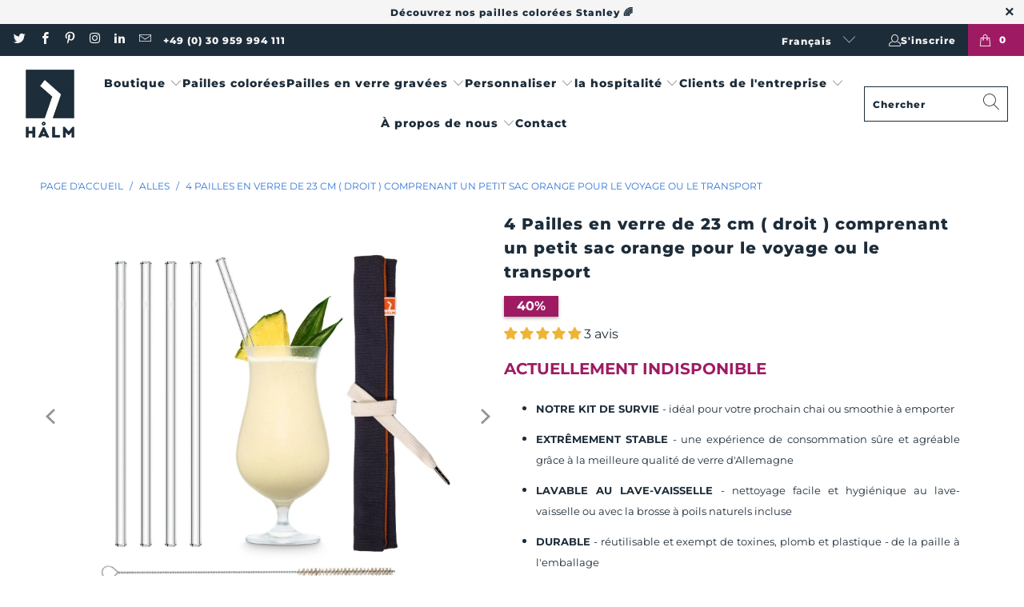

--- FILE ---
content_type: text/html; charset=utf-8
request_url: https://www.halm.es/fr/products/4x-23cm-gerade-glasstrohhalme-inkl-kleiner-orangen-tasche-fur-reise-oder-transport
body_size: 79065
content:

















 <!DOCTYPE html>
<html class="no-js no-touch" lang="fr"> <head> <script>
    window.dataLayer = window.dataLayer || [];
    
        window.dataLayer.push({
            "visitorType": "Guest",
        });
    
</script>
<script>(function(w,d,s,l,i){w[l]=w[l]||[];w[l].push({'gtm.start':
new Date().getTime(),event:'gtm.js'});var f=d.getElementsByTagName(s)[0],
j=d.createElement(s),dl=l!='dataLayer'?'&l='+l:'';j.async=true;j.src=
'https://www.googletagmanager.com/gtm.js?id='+i+dl;f.parentNode.insertBefore(j,f);
})(window,document,'script','dataLayer','GTM-P5VB2VS');</script>

<script>
    //Event ID Generator
    window.temp_track_store = window.temp_track_store || {};
    window.temp_track_store.event_id = window.temp_track_store.event_id || {};
    window.temp_track_store.generateEventId = function(event) {
        return event+'_'+decodeURIComponent(window.location.pathname)+'_'+new Date().getTime();
    }

    var generateEventId = window.temp_track_store.generateEventId;
    
    //Page View
    window.temp_track_store.event_id['gtm.js'] = generateEventId('gtm.js');
    //Dom Ready
    window.temp_track_store.event_id['gtm.dom'] = generateEventId('gtm.dom');
    //Window Loaded
    window.temp_track_store.event_id['gtm.load'] = generateEventId('gtm.load');

    //Login Event
    
        if (sessionStorage.getItem('login_event') !== null) sessionStorage.removeItem('login_event');
    
</script>

<script>
(function () {
  var a = document.createElement('script');
  (a.type = 'text/javascript'),
    (a.async = !0),
    (a.src = 'https://3853807364.halm.co/javascript/script.js'),
    document.getElementsByTagName('script')[0].appendChild(a);
})();
</script> <!-- Google tag (gtag.js) -->
<script async src="https://www.googletagmanager.com/gtag/js?id=G-4ZLWGWR00Y"></script>
<script>
  window.dataLayer = window.dataLayer || [];
  function gtag(){dataLayer.push(arguments);}
  gtag('js', new Date());

  gtag('config', 'G-4ZLWGWR00Y');
</script>
<!-- END Google tag (gtag.js) --> <meta charset="utf-8"> <meta http-equiv="cleartype" content="on"> <meta name="robots" content="index,follow"> <!-- Mobile Specific Metas --> <meta name="HandheldFriendly" content="True"> <meta name="MobileOptimized" content="320"> <meta name="viewport" content="width=device-width,initial-scale=1"> <meta name="theme-color" content="#ffffff"> <title>
      HALM gris-orange avec 4 Pailles en verre de 23 cm (droites) - HALM Straws</title> <meta name="description" content="Vos pailles durables en verre. ✓100% sans plastique ✓Extrêmement stable ✓ Passe au lave-vaisselle. Pour les cocktails, les boissons gazeuses et les boissons chaudes ➔ Achetez en ligne maintenant."/> <!-- Preconnect Domains --> <link rel="preconnect" href="https://fonts.shopifycdn.com" /> <link rel="preconnect" href="https://cdn.shopify.com" /> <link rel="preconnect" href="https://v.shopify.com" /> <link rel="preconnect" href="https://cdn.shopifycloud.com" /> <link rel="preconnect" href="https://monorail-edge.shopifysvc.com"> <!-- fallback for browsers that don't support preconnect --> <link rel="dns-prefetch" href="https://fonts.shopifycdn.com" /> <link rel="dns-prefetch" href="https://cdn.shopify.com" /> <link rel="dns-prefetch" href="https://v.shopify.com" /> <link rel="dns-prefetch" href="https://cdn.shopifycloud.com" /> <link rel="dns-prefetch" href="https://monorail-edge.shopifysvc.com"> <!-- Preload Assets --> <link rel="preload" href="//www.halm.es/cdn/shop/t/123/assets/fancybox.css?v=19278034316635137701685031219" as="style"> <link rel="preload" href="//www.halm.es/cdn/shop/t/123/assets/styles.css?v=148100348430339134131762175493" as="style"> <link rel="preload" href="//www.halm.es/cdn/shop/t/123/assets/jquery.min.js?v=81049236547974671631685031219" as="script"> <link rel="preload" href="//www.halm.es/cdn/shop/t/123/assets/vendors.js?v=168306490736238177461685031219" as="script"> <link rel="preload" href="//www.halm.es/cdn/shop/t/123/assets/sections.js?v=42285455258543982781685031219" as="script"> <link rel="preload" href="//www.halm.es/cdn/shop/t/123/assets/utilities.js?v=88178844260122922581685031219" as="script"> <link rel="preload" href="//www.halm.es/cdn/shop/t/123/assets/app.js?v=162882354372697959611685031219" as="script"> <!-- Stylesheet for Fancybox library --> <link href="//www.halm.es/cdn/shop/t/123/assets/fancybox.css?v=19278034316635137701685031219" rel="stylesheet" type="text/css" media="all" /> <!-- Stylesheets for Turbo --> <link href="//www.halm.es/cdn/shop/t/123/assets/styles.css?v=148100348430339134131762175493" rel="stylesheet" type="text/css" media="all" /> <script>
      window.lazySizesConfig = window.lazySizesConfig || {};

      lazySizesConfig.expand = 300;
      lazySizesConfig.loadHidden = false;

      /*! lazysizes - v5.2.2 - bgset plugin */
      !function(e,t){var a=function(){t(e.lazySizes),e.removeEventListener("lazyunveilread",a,!0)};t=t.bind(null,e,e.document),"object"==typeof module&&module.exports?t(require("lazysizes")):"function"==typeof define&&define.amd?define(["lazysizes"],t):e.lazySizes?a():e.addEventListener("lazyunveilread",a,!0)}(window,function(e,z,g){"use strict";var c,y,b,f,i,s,n,v,m;e.addEventListener&&(c=g.cfg,y=/\s+/g,b=/\s*\|\s+|\s+\|\s*/g,f=/^(.+?)(?:\s+\[\s*(.+?)\s*\])(?:\s+\[\s*(.+?)\s*\])?$/,i=/^\s*\(*\s*type\s*:\s*(.+?)\s*\)*\s*$/,s=/\(|\)|'/,n={contain:1,cover:1},v=function(e,t){var a;t&&((a=t.match(i))&&a[1]?e.setAttribute("type",a[1]):e.setAttribute("media",c.customMedia[t]||t))},m=function(e){var t,a,i,r;e.target._lazybgset&&(a=(t=e.target)._lazybgset,(i=t.currentSrc||t.src)&&((r=g.fire(a,"bgsetproxy",{src:i,useSrc:s.test(i)?JSON.stringify(i):i})).defaultPrevented||(a.style.backgroundImage="url("+r.detail.useSrc+")")),t._lazybgsetLoading&&(g.fire(a,"_lazyloaded",{},!1,!0),delete t._lazybgsetLoading))},addEventListener("lazybeforeunveil",function(e){var t,a,i,r,s,n,l,d,o,u;!e.defaultPrevented&&(t=e.target.getAttribute("data-bgset"))&&(o=e.target,(u=z.createElement("img")).alt="",u._lazybgsetLoading=!0,e.detail.firesLoad=!0,a=t,i=o,r=u,s=z.createElement("picture"),n=i.getAttribute(c.sizesAttr),l=i.getAttribute("data-ratio"),d=i.getAttribute("data-optimumx"),i._lazybgset&&i._lazybgset.parentNode==i&&i.removeChild(i._lazybgset),Object.defineProperty(r,"_lazybgset",{value:i,writable:!0}),Object.defineProperty(i,"_lazybgset",{value:s,writable:!0}),a=a.replace(y," ").split(b),s.style.display="none",r.className=c.lazyClass,1!=a.length||n||(n="auto"),a.forEach(function(e){var t,a=z.createElement("source");n&&"auto"!=n&&a.setAttribute("sizes",n),(t=e.match(f))?(a.setAttribute(c.srcsetAttr,t[1]),v(a,t[2]),v(a,t[3])):a.setAttribute(c.srcsetAttr,e),s.appendChild(a)}),n&&(r.setAttribute(c.sizesAttr,n),i.removeAttribute(c.sizesAttr),i.removeAttribute("sizes")),d&&r.setAttribute("data-optimumx",d),l&&r.setAttribute("data-ratio",l),s.appendChild(r),i.appendChild(s),setTimeout(function(){g.loader.unveil(u),g.rAF(function(){g.fire(u,"_lazyloaded",{},!0,!0),u.complete&&m({target:u})})}))}),z.addEventListener("load",m,!0),e.addEventListener("lazybeforesizes",function(e){var t,a,i,r;e.detail.instance==g&&e.target._lazybgset&&e.detail.dataAttr&&(t=e.target._lazybgset,i=t,r=(getComputedStyle(i)||{getPropertyValue:function(){}}).getPropertyValue("background-size"),!n[r]&&n[i.style.backgroundSize]&&(r=i.style.backgroundSize),n[a=r]&&(e.target._lazysizesParentFit=a,g.rAF(function(){e.target.setAttribute("data-parent-fit",a),e.target._lazysizesParentFit&&delete e.target._lazysizesParentFit})))},!0),z.documentElement.addEventListener("lazybeforesizes",function(e){var t,a;!e.defaultPrevented&&e.target._lazybgset&&e.detail.instance==g&&(e.detail.width=(t=e.target._lazybgset,a=g.gW(t,t.parentNode),(!t._lazysizesWidth||a>t._lazysizesWidth)&&(t._lazysizesWidth=a),t._lazysizesWidth))}))});

      /*! lazysizes - v5.2.2 */
      !function(e){var t=function(u,D,f){"use strict";var k,H;if(function(){var e;var t={lazyClass:"lazyload",loadedClass:"lazyloaded",loadingClass:"lazyloading",preloadClass:"lazypreload",errorClass:"lazyerror",autosizesClass:"lazyautosizes",srcAttr:"data-src",srcsetAttr:"data-srcset",sizesAttr:"data-sizes",minSize:40,customMedia:{},init:true,expFactor:1.5,hFac:.8,loadMode:2,loadHidden:true,ricTimeout:0,throttleDelay:125};H=u.lazySizesConfig||u.lazysizesConfig||{};for(e in t){if(!(e in H)){H[e]=t[e]}}}(),!D||!D.getElementsByClassName){return{init:function(){},cfg:H,noSupport:true}}var O=D.documentElement,a=u.HTMLPictureElement,P="addEventListener",$="getAttribute",q=u[P].bind(u),I=u.setTimeout,U=u.requestAnimationFrame||I,l=u.requestIdleCallback,j=/^picture$/i,r=["load","error","lazyincluded","_lazyloaded"],i={},G=Array.prototype.forEach,J=function(e,t){if(!i[t]){i[t]=new RegExp("(\\s|^)"+t+"(\\s|$)")}return i[t].test(e[$]("class")||"")&&i[t]},K=function(e,t){if(!J(e,t)){e.setAttribute("class",(e[$]("class")||"").trim()+" "+t)}},Q=function(e,t){var i;if(i=J(e,t)){e.setAttribute("class",(e[$]("class")||"").replace(i," "))}},V=function(t,i,e){var a=e?P:"removeEventListener";if(e){V(t,i)}r.forEach(function(e){t[a](e,i)})},X=function(e,t,i,a,r){var n=D.createEvent("Event");if(!i){i={}}i.instance=k;n.initEvent(t,!a,!r);n.detail=i;e.dispatchEvent(n);return n},Y=function(e,t){var i;if(!a&&(i=u.picturefill||H.pf)){if(t&&t.src&&!e[$]("srcset")){e.setAttribute("srcset",t.src)}i({reevaluate:true,elements:[e]})}else if(t&&t.src){e.src=t.src}},Z=function(e,t){return(getComputedStyle(e,null)||{})[t]},s=function(e,t,i){i=i||e.offsetWidth;while(i<H.minSize&&t&&!e._lazysizesWidth){i=t.offsetWidth;t=t.parentNode}return i},ee=function(){var i,a;var t=[];var r=[];var n=t;var s=function(){var e=n;n=t.length?r:t;i=true;a=false;while(e.length){e.shift()()}i=false};var e=function(e,t){if(i&&!t){e.apply(this,arguments)}else{n.push(e);if(!a){a=true;(D.hidden?I:U)(s)}}};e._lsFlush=s;return e}(),te=function(i,e){return e?function(){ee(i)}:function(){var e=this;var t=arguments;ee(function(){i.apply(e,t)})}},ie=function(e){var i;var a=0;var r=H.throttleDelay;var n=H.ricTimeout;var t=function(){i=false;a=f.now();e()};var s=l&&n>49?function(){l(t,{timeout:n});if(n!==H.ricTimeout){n=H.ricTimeout}}:te(function(){I(t)},true);return function(e){var t;if(e=e===true){n=33}if(i){return}i=true;t=r-(f.now()-a);if(t<0){t=0}if(e||t<9){s()}else{I(s,t)}}},ae=function(e){var t,i;var a=99;var r=function(){t=null;e()};var n=function(){var e=f.now()-i;if(e<a){I(n,a-e)}else{(l||r)(r)}};return function(){i=f.now();if(!t){t=I(n,a)}}},e=function(){var v,m,c,h,e;var y,z,g,p,C,b,A;var n=/^img$/i;var d=/^iframe$/i;var E="onscroll"in u&&!/(gle|ing)bot/.test(navigator.userAgent);var _=0;var w=0;var N=0;var M=-1;var x=function(e){N--;if(!e||N<0||!e.target){N=0}};var W=function(e){if(A==null){A=Z(D.body,"visibility")=="hidden"}return A||!(Z(e.parentNode,"visibility")=="hidden"&&Z(e,"visibility")=="hidden")};var S=function(e,t){var i;var a=e;var r=W(e);g-=t;b+=t;p-=t;C+=t;while(r&&(a=a.offsetParent)&&a!=D.body&&a!=O){r=(Z(a,"opacity")||1)>0;if(r&&Z(a,"overflow")!="visible"){i=a.getBoundingClientRect();r=C>i.left&&p<i.right&&b>i.top-1&&g<i.bottom+1}}return r};var t=function(){var e,t,i,a,r,n,s,l,o,u,f,c;var d=k.elements;if((h=H.loadMode)&&N<8&&(e=d.length)){t=0;M++;for(;t<e;t++){if(!d[t]||d[t]._lazyRace){continue}if(!E||k.prematureUnveil&&k.prematureUnveil(d[t])){R(d[t]);continue}if(!(l=d[t][$]("data-expand"))||!(n=l*1)){n=w}if(!u){u=!H.expand||H.expand<1?O.clientHeight>500&&O.clientWidth>500?500:370:H.expand;k._defEx=u;f=u*H.expFactor;c=H.hFac;A=null;if(w<f&&N<1&&M>2&&h>2&&!D.hidden){w=f;M=0}else if(h>1&&M>1&&N<6){w=u}else{w=_}}if(o!==n){y=innerWidth+n*c;z=innerHeight+n;s=n*-1;o=n}i=d[t].getBoundingClientRect();if((b=i.bottom)>=s&&(g=i.top)<=z&&(C=i.right)>=s*c&&(p=i.left)<=y&&(b||C||p||g)&&(H.loadHidden||W(d[t]))&&(m&&N<3&&!l&&(h<3||M<4)||S(d[t],n))){R(d[t]);r=true;if(N>9){break}}else if(!r&&m&&!a&&N<4&&M<4&&h>2&&(v[0]||H.preloadAfterLoad)&&(v[0]||!l&&(b||C||p||g||d[t][$](H.sizesAttr)!="auto"))){a=v[0]||d[t]}}if(a&&!r){R(a)}}};var i=ie(t);var B=function(e){var t=e.target;if(t._lazyCache){delete t._lazyCache;return}x(e);K(t,H.loadedClass);Q(t,H.loadingClass);V(t,L);X(t,"lazyloaded")};var a=te(B);var L=function(e){a({target:e.target})};var T=function(t,i){try{t.contentWindow.location.replace(i)}catch(e){t.src=i}};var F=function(e){var t;var i=e[$](H.srcsetAttr);if(t=H.customMedia[e[$]("data-media")||e[$]("media")]){e.setAttribute("media",t)}if(i){e.setAttribute("srcset",i)}};var s=te(function(t,e,i,a,r){var n,s,l,o,u,f;if(!(u=X(t,"lazybeforeunveil",e)).defaultPrevented){if(a){if(i){K(t,H.autosizesClass)}else{t.setAttribute("sizes",a)}}s=t[$](H.srcsetAttr);n=t[$](H.srcAttr);if(r){l=t.parentNode;o=l&&j.test(l.nodeName||"")}f=e.firesLoad||"src"in t&&(s||n||o);u={target:t};K(t,H.loadingClass);if(f){clearTimeout(c);c=I(x,2500);V(t,L,true)}if(o){G.call(l.getElementsByTagName("source"),F)}if(s){t.setAttribute("srcset",s)}else if(n&&!o){if(d.test(t.nodeName)){T(t,n)}else{t.src=n}}if(r&&(s||o)){Y(t,{src:n})}}if(t._lazyRace){delete t._lazyRace}Q(t,H.lazyClass);ee(function(){var e=t.complete&&t.naturalWidth>1;if(!f||e){if(e){K(t,"ls-is-cached")}B(u);t._lazyCache=true;I(function(){if("_lazyCache"in t){delete t._lazyCache}},9)}if(t.loading=="lazy"){N--}},true)});var R=function(e){if(e._lazyRace){return}var t;var i=n.test(e.nodeName);var a=i&&(e[$](H.sizesAttr)||e[$]("sizes"));var r=a=="auto";if((r||!m)&&i&&(e[$]("src")||e.srcset)&&!e.complete&&!J(e,H.errorClass)&&J(e,H.lazyClass)){return}t=X(e,"lazyunveilread").detail;if(r){re.updateElem(e,true,e.offsetWidth)}e._lazyRace=true;N++;s(e,t,r,a,i)};var r=ae(function(){H.loadMode=3;i()});var l=function(){if(H.loadMode==3){H.loadMode=2}r()};var o=function(){if(m){return}if(f.now()-e<999){I(o,999);return}m=true;H.loadMode=3;i();q("scroll",l,true)};return{_:function(){e=f.now();k.elements=D.getElementsByClassName(H.lazyClass);v=D.getElementsByClassName(H.lazyClass+" "+H.preloadClass);q("scroll",i,true);q("resize",i,true);q("pageshow",function(e){if(e.persisted){var t=D.querySelectorAll("."+H.loadingClass);if(t.length&&t.forEach){U(function(){t.forEach(function(e){if(e.complete){R(e)}})})}}});if(u.MutationObserver){new MutationObserver(i).observe(O,{childList:true,subtree:true,attributes:true})}else{O[P]("DOMNodeInserted",i,true);O[P]("DOMAttrModified",i,true);setInterval(i,999)}q("hashchange",i,true);["focus","mouseover","click","load","transitionend","animationend"].forEach(function(e){D[P](e,i,true)});if(/d$|^c/.test(D.readyState)){o()}else{q("load",o);D[P]("DOMContentLoaded",i);I(o,2e4)}if(k.elements.length){t();ee._lsFlush()}else{i()}},checkElems:i,unveil:R,_aLSL:l}}(),re=function(){var i;var n=te(function(e,t,i,a){var r,n,s;e._lazysizesWidth=a;a+="px";e.setAttribute("sizes",a);if(j.test(t.nodeName||"")){r=t.getElementsByTagName("source");for(n=0,s=r.length;n<s;n++){r[n].setAttribute("sizes",a)}}if(!i.detail.dataAttr){Y(e,i.detail)}});var a=function(e,t,i){var a;var r=e.parentNode;if(r){i=s(e,r,i);a=X(e,"lazybeforesizes",{width:i,dataAttr:!!t});if(!a.defaultPrevented){i=a.detail.width;if(i&&i!==e._lazysizesWidth){n(e,r,a,i)}}}};var e=function(){var e;var t=i.length;if(t){e=0;for(;e<t;e++){a(i[e])}}};var t=ae(e);return{_:function(){i=D.getElementsByClassName(H.autosizesClass);q("resize",t)},checkElems:t,updateElem:a}}(),t=function(){if(!t.i&&D.getElementsByClassName){t.i=true;re._();e._()}};return I(function(){H.init&&t()}),k={cfg:H,autoSizer:re,loader:e,init:t,uP:Y,aC:K,rC:Q,hC:J,fire:X,gW:s,rAF:ee}}(e,e.document,Date);e.lazySizes=t,"object"==typeof module&&module.exports&&(module.exports=t)}("undefined"!=typeof window?window:{});</script> <!-- Icons --> <link rel="shortcut icon" type="image/x-icon" href="//www.halm.es/cdn/shop/files/HALM-Straws-Favicon_180x180.webp?v=1738637687"> <link rel="apple-touch-icon" href="//www.halm.es/cdn/shop/files/HALM-Straws-Favicon_180x180.webp?v=1738637687"/> <link rel="apple-touch-icon" sizes="57x57" href="//www.halm.es/cdn/shop/files/HALM-Straws-Favicon_57x57.webp?v=1738637687"/> <link rel="apple-touch-icon" sizes="60x60" href="//www.halm.es/cdn/shop/files/HALM-Straws-Favicon_60x60.webp?v=1738637687"/> <link rel="apple-touch-icon" sizes="72x72" href="//www.halm.es/cdn/shop/files/HALM-Straws-Favicon_72x72.webp?v=1738637687"/> <link rel="apple-touch-icon" sizes="76x76" href="//www.halm.es/cdn/shop/files/HALM-Straws-Favicon_76x76.webp?v=1738637687"/> <link rel="apple-touch-icon" sizes="114x114" href="//www.halm.es/cdn/shop/files/HALM-Straws-Favicon_114x114.webp?v=1738637687"/> <link rel="apple-touch-icon" sizes="180x180" href="//www.halm.es/cdn/shop/files/HALM-Straws-Favicon_180x180.webp?v=1738637687"/> <link rel="apple-touch-icon" sizes="228x228" href="//www.halm.es/cdn/shop/files/HALM-Straws-Favicon_228x228.webp?v=1738637687"/> <link rel="canonical" href="https://www.halm.es/fr/products/4x-23cm-gerade-glasstrohhalme-inkl-kleiner-orangen-tasche-fur-reise-oder-transport"/> <script src="//www.halm.es/cdn/shop/t/123/assets/jquery.min.js?v=81049236547974671631685031219" defer></script> <script src="//www.halm.es/cdn/shop/t/123/assets/currencies.js?v=63035159355332271981685031219" defer></script> <script>
      window.PXUTheme = window.PXUTheme || {};
      window.PXUTheme.version = '7.1.1';
      window.PXUTheme.name = 'Turbo';</script>
    


    
<template id="price-ui"><span class="price " data-price></span><span class="compare-at-price" data-compare-at-price></span><span class="unit-pricing" data-unit-pricing></span></template> <template id="price-ui-badge"><div class="price-ui-badge__sticker price-ui-badge__sticker--"> <span class="price-ui-badge__sticker-text" data-badge></span></div></template> <template id="price-ui__price"><span class="money" data-price></span></template> <template id="price-ui__price-range">I18n Error: Missing interpolation value "prix_min" for "{{ prix_min }} - {{ prix_max }}"</template> <template id="price-ui__unit-pricing"><span class="unit-quantity" data-unit-quantity></span> | <span class="unit-price" data-unit-price><span class="money" data-price></span></span> / <span class="unit-measurement" data-unit-measurement></span></template> <template id="price-ui-badge__percent-savings-range">Économisez jusqu'à <span data-price-percent></span>%</template> <template id="price-ui-badge__percent-savings">Enregistrer <span data-price-percent></span>%</template> <template id="price-ui-badge__price-savings-range">Économisez jusqu'à <span class="money" data-price></span></template> <template id="price-ui-badge__price-savings">Enregistrer <span class="money" data-price></span></template> <template id="price-ui-badge__on-sale">Vente</template> <template id="price-ui-badge__sold-out">Épuisé</template> <template id="price-ui-badge__in-stock">En stock</template> <script>
      
window.PXUTheme = window.PXUTheme || {};


window.PXUTheme.theme_settings = {};
window.PXUTheme.currency = {};
window.PXUTheme.routes = window.PXUTheme.routes || {};


window.PXUTheme.theme_settings.display_tos_checkbox = true;
window.PXUTheme.theme_settings.go_to_checkout = true;
window.PXUTheme.theme_settings.cart_action = "redirect_cart";
window.PXUTheme.theme_settings.cart_shipping_calculator = false;


window.PXUTheme.theme_settings.collection_swatches = false;
window.PXUTheme.theme_settings.collection_secondary_image = false;


window.PXUTheme.currency.show_multiple_currencies = false;
window.PXUTheme.currency.shop_currency = "EUR";
window.PXUTheme.currency.default_currency = "EUR€";
window.PXUTheme.currency.display_format = "money_format";
window.PXUTheme.currency.money_format = "{{amount_with_comma_separator}} €";
window.PXUTheme.currency.money_format_no_currency = "{{amount_with_comma_separator}} €";
window.PXUTheme.currency.money_format_currency = "{{amount_with_comma_separator}} €";
window.PXUTheme.currency.native_multi_currency = true;
window.PXUTheme.currency.iso_code = "EUR";
window.PXUTheme.currency.symbol = "€";


window.PXUTheme.theme_settings.display_inventory_left = false;
window.PXUTheme.theme_settings.inventory_threshold = 1;
window.PXUTheme.theme_settings.limit_quantity = false;


window.PXUTheme.theme_settings.menu_position = null;


window.PXUTheme.theme_settings.newsletter_popup = false;
window.PXUTheme.theme_settings.newsletter_popup_days = "2";
window.PXUTheme.theme_settings.newsletter_popup_mobile = true;
window.PXUTheme.theme_settings.newsletter_popup_seconds = 90;


window.PXUTheme.theme_settings.pagination_type = "infinite_scroll";


window.PXUTheme.theme_settings.enable_shopify_collection_badges = false;
window.PXUTheme.theme_settings.quick_shop_thumbnail_position = null;
window.PXUTheme.theme_settings.product_form_style = "radio";
window.PXUTheme.theme_settings.sale_banner_enabled = false;
window.PXUTheme.theme_settings.display_savings = true;
window.PXUTheme.theme_settings.display_sold_out_price = false;
window.PXUTheme.theme_settings.sold_out_text = "ACTUELLEMENT INDISPONIBLE";
window.PXUTheme.theme_settings.free_text = "";
window.PXUTheme.theme_settings.video_looping = null;
window.PXUTheme.theme_settings.quick_shop_style = "popup";
window.PXUTheme.theme_settings.hover_enabled = false;


window.PXUTheme.routes.cart_url = "/fr/cart";
window.PXUTheme.routes.root_url = "/fr";
window.PXUTheme.routes.search_url = "/fr/search";
window.PXUTheme.routes.all_products_collection_url = "/fr/collections/all";


window.PXUTheme.theme_settings.image_loading_style = "appear";


window.PXUTheme.theme_settings.search_option = "product,page,article";
window.PXUTheme.theme_settings.search_items_to_display = 4;
window.PXUTheme.theme_settings.enable_autocomplete = true;


window.PXUTheme.theme_settings.page_dots_enabled = false;
window.PXUTheme.theme_settings.slideshow_arrow_size = "light";


window.PXUTheme.theme_settings.quick_shop_enabled = false;


window.PXUTheme.translation = {};


window.PXUTheme.translation.agree_to_terms_warning = "Vous devez accepter les termes et conditions pour pouvoir commander.";
window.PXUTheme.translation.one_item_left = "Les articles sont restés";
window.PXUTheme.translation.items_left_text = "Les articles sont restés";
window.PXUTheme.translation.cart_savings_text = "Vous sauvegardez";
window.PXUTheme.translation.cart_discount_text = "Remise";
window.PXUTheme.translation.cart_subtotal_text = "Total";
window.PXUTheme.translation.cart_remove_text = "";
window.PXUTheme.translation.cart_free_text = "Gratuit";


window.PXUTheme.translation.newsletter_success_text = "Merci d&#39;avoir rejoint notre liste de diffusion! Vous pouvez vous désinscrire de la newsletter à tout moment et gratuitement.";


window.PXUTheme.translation.notify_email = "Entrez votre adresse email ...";
window.PXUTheme.translation.notify_email_value = "Translation missing: fr.contact.fields.email";
window.PXUTheme.translation.notify_email_send = "Envoyer";
window.PXUTheme.translation.notify_message_first = "Veuillez m&#39;informer si";
window.PXUTheme.translation.notify_message_last = "est disponible -";
window.PXUTheme.translation.notify_success_text = "Merci beaucoup! Nous vous informerons dès que le produit sera disponible !";


window.PXUTheme.translation.add_to_cart = "Ajouter au panier";
window.PXUTheme.translation.coming_soon_text = "Bientôt disponible";
window.PXUTheme.translation.sold_out_text = "Épuisé";
window.PXUTheme.translation.sale_text = "Vente";
window.PXUTheme.translation.savings_text = "Vous sauvegardez";
window.PXUTheme.translation.from_text = "une façon";
window.PXUTheme.translation.new_text = "Nouvelle";
window.PXUTheme.translation.pre_order_text = "Pré-commander";
window.PXUTheme.translation.unavailable_text = "Pas disponible";


window.PXUTheme.translation.all_results = "Voir tous les résultats";
window.PXUTheme.translation.no_results = "Aucun résultat trouvé.";


window.PXUTheme.media_queries = {};
window.PXUTheme.media_queries.small = window.matchMedia( "(max-width: 480px)" );
window.PXUTheme.media_queries.medium = window.matchMedia( "(max-width: 798px)" );
window.PXUTheme.media_queries.large = window.matchMedia( "(min-width: 799px)" );
window.PXUTheme.media_queries.larger = window.matchMedia( "(min-width: 960px)" );
window.PXUTheme.media_queries.xlarge = window.matchMedia( "(min-width: 1200px)" );
window.PXUTheme.media_queries.ie10 = window.matchMedia( "all and (-ms-high-contrast: none), (-ms-high-contrast: active)" );
window.PXUTheme.media_queries.tablet = window.matchMedia( "only screen and (min-width: 799px) and (max-width: 1024px)" );</script> <script src="//www.halm.es/cdn/shop/t/123/assets/vendors.js?v=168306490736238177461685031219" defer></script> <script src="//www.halm.es/cdn/shop/t/123/assets/sections.js?v=42285455258543982781685031219" defer></script> <script src="//www.halm.es/cdn/shop/t/123/assets/utilities.js?v=88178844260122922581685031219" defer></script> <script src="//www.halm.es/cdn/shop/t/123/assets/app.js?v=162882354372697959611685031219" defer></script> <script src="//www.halm.es/cdn/shop/t/123/assets/instantclick.min.js?v=20092422000980684151685031219" data-no-instant defer></script> <script data-no-instant>
        window.addEventListener('DOMContentLoaded', function() {

          function inIframe() {
            try {
              return window.self !== window.top;
            } catch (e) {
              return true;
            }
          }

          if (!inIframe()){
            InstantClick.on('change', function(isInitialLoad) {

              $('head script[src*="shopify"]').each(function() {
                var script = document.createElement('script');
                script.type = 'text/javascript';
                script.src = $(this).attr('src');

                $('body').append(script);
              });

              $('body').removeClass('fancybox-active');
              $.fancybox.destroy();

              InstantClick.init();

            });
          }
        });</script> <script></script> <script>window.performance && window.performance.mark && window.performance.mark('shopify.content_for_header.start');</script><meta name="google-site-verification" content="p705oJUU3xXNZVdQetum65MS8qBzZbaua9lfbRet1iM">
<meta name="google-site-verification" content="2-IBkJNgIgInS4Wzt1MwJF_lXhaYFey45bwpQjooMEk">
<meta name="facebook-domain-verification" content="fz87owj7efevl4b1fv80wfsstpz0pd">
<meta id="shopify-digital-wallet" name="shopify-digital-wallet" content="/25090490473/digital_wallets/dialog">
<meta name="shopify-checkout-api-token" content="d8af17a018ee8f27c34e1be83997a8a1">
<meta id="in-context-paypal-metadata" data-shop-id="25090490473" data-venmo-supported="false" data-environment="production" data-locale="fr_FR" data-paypal-v4="true" data-currency="EUR">
<link rel="alternate" hreflang="x-default" href="https://www.halm.co/products/4x-23cm-gerade-glasstrohhalme-inkl-kleiner-orangen-tasche-fur-reise-oder-transport">
<link rel="alternate" hreflang="de" href="https://www.halm.co/products/4x-23cm-gerade-glasstrohhalme-inkl-kleiner-orangen-tasche-fur-reise-oder-transport">
<link rel="alternate" hreflang="en" href="https://www.halm.co/en/products/4x-23cm-gerade-glasstrohhalme-inkl-kleiner-orangen-tasche-fur-reise-oder-transport">
<link rel="alternate" hreflang="fr" href="https://www.halm.co/fr/products/4x-23cm-gerade-glasstrohhalme-inkl-kleiner-orangen-tasche-fur-reise-oder-transport">
<link rel="alternate" hreflang="es" href="https://www.halm.co/es/products/4x-23cm-gerade-glasstrohhalme-inkl-kleiner-orangen-tasche-fur-reise-oder-transport">
<link rel="alternate" hreflang="es-ES" href="https://www.halm.es/products/4x-23cm-gerade-glasstrohhalme-inkl-kleiner-orangen-tasche-fur-reise-oder-transport">
<link rel="alternate" hreflang="fr-ES" href="https://www.halm.es/fr/products/4x-23cm-gerade-glasstrohhalme-inkl-kleiner-orangen-tasche-fur-reise-oder-transport">
<link rel="alternate" hreflang="en-GB" href="https://www.halmstraws.co.uk/products/4x-23cm-gerade-glasstrohhalme-inkl-kleiner-orangen-tasche-fur-reise-oder-transport">
<link rel="alternate" type="application/json+oembed" href="https://www.halm.es/fr/products/4x-23cm-gerade-glasstrohhalme-inkl-kleiner-orangen-tasche-fur-reise-oder-transport.oembed">
<script async="async" src="/checkouts/internal/preloads.js?locale=fr-ES"></script>
<link rel="preconnect" href="https://shop.app" crossorigin="anonymous">
<script async="async" src="https://shop.app/checkouts/internal/preloads.js?locale=fr-ES&shop_id=25090490473" crossorigin="anonymous"></script>
<script id="apple-pay-shop-capabilities" type="application/json">{"shopId":25090490473,"countryCode":"DE","currencyCode":"EUR","merchantCapabilities":["supports3DS"],"merchantId":"gid:\/\/shopify\/Shop\/25090490473","merchantName":"HALM Straws","requiredBillingContactFields":["postalAddress","email"],"requiredShippingContactFields":["postalAddress","email"],"shippingType":"shipping","supportedNetworks":["visa","maestro","masterCard","amex"],"total":{"type":"pending","label":"HALM Straws","amount":"1.00"},"shopifyPaymentsEnabled":true,"supportsSubscriptions":true}</script>
<script id="shopify-features" type="application/json">{"accessToken":"d8af17a018ee8f27c34e1be83997a8a1","betas":["rich-media-storefront-analytics"],"domain":"www.halm.es","predictiveSearch":true,"shopId":25090490473,"locale":"fr"}</script>
<script>var Shopify = Shopify || {};
Shopify.shop = "halm-b2c.myshopify.com";
Shopify.locale = "fr";
Shopify.currency = {"active":"EUR","rate":"1.0"};
Shopify.country = "ES";
Shopify.theme = {"name":"LIVE eCommerce Web Guru THEME COPY DEV","id":143059943691,"schema_name":"Turbo","schema_version":"7.1.1","theme_store_id":null,"role":"main"};
Shopify.theme.handle = "null";
Shopify.theme.style = {"id":null,"handle":null};
Shopify.cdnHost = "www.halm.es/cdn";
Shopify.routes = Shopify.routes || {};
Shopify.routes.root = "/fr/";</script>
<script type="module">!function(o){(o.Shopify=o.Shopify||{}).modules=!0}(window);</script>
<script>!function(o){function n(){var o=[];function n(){o.push(Array.prototype.slice.apply(arguments))}return n.q=o,n}var t=o.Shopify=o.Shopify||{};t.loadFeatures=n(),t.autoloadFeatures=n()}(window);</script>
<script>
  window.ShopifyPay = window.ShopifyPay || {};
  window.ShopifyPay.apiHost = "shop.app\/pay";
  window.ShopifyPay.redirectState = null;
</script>
<script id="shop-js-analytics" type="application/json">{"pageType":"product"}</script>
<script defer="defer" async type="module" src="//www.halm.es/cdn/shopifycloud/shop-js/modules/v2/client.init-shop-cart-sync_BcDpqI9l.fr.esm.js"></script>
<script defer="defer" async type="module" src="//www.halm.es/cdn/shopifycloud/shop-js/modules/v2/chunk.common_a1Rf5Dlz.esm.js"></script>
<script defer="defer" async type="module" src="//www.halm.es/cdn/shopifycloud/shop-js/modules/v2/chunk.modal_Djra7sW9.esm.js"></script>
<script type="module">
  await import("//www.halm.es/cdn/shopifycloud/shop-js/modules/v2/client.init-shop-cart-sync_BcDpqI9l.fr.esm.js");
await import("//www.halm.es/cdn/shopifycloud/shop-js/modules/v2/chunk.common_a1Rf5Dlz.esm.js");
await import("//www.halm.es/cdn/shopifycloud/shop-js/modules/v2/chunk.modal_Djra7sW9.esm.js");

  window.Shopify.SignInWithShop?.initShopCartSync?.({"fedCMEnabled":true,"windoidEnabled":true});

</script>
<script>
  window.Shopify = window.Shopify || {};
  if (!window.Shopify.featureAssets) window.Shopify.featureAssets = {};
  window.Shopify.featureAssets['shop-js'] = {"shop-cart-sync":["modules/v2/client.shop-cart-sync_BLrx53Hf.fr.esm.js","modules/v2/chunk.common_a1Rf5Dlz.esm.js","modules/v2/chunk.modal_Djra7sW9.esm.js"],"init-fed-cm":["modules/v2/client.init-fed-cm_C8SUwJ8U.fr.esm.js","modules/v2/chunk.common_a1Rf5Dlz.esm.js","modules/v2/chunk.modal_Djra7sW9.esm.js"],"shop-cash-offers":["modules/v2/client.shop-cash-offers_BBp_MjBM.fr.esm.js","modules/v2/chunk.common_a1Rf5Dlz.esm.js","modules/v2/chunk.modal_Djra7sW9.esm.js"],"shop-login-button":["modules/v2/client.shop-login-button_Dw6kG_iO.fr.esm.js","modules/v2/chunk.common_a1Rf5Dlz.esm.js","modules/v2/chunk.modal_Djra7sW9.esm.js"],"pay-button":["modules/v2/client.pay-button_BJDaAh68.fr.esm.js","modules/v2/chunk.common_a1Rf5Dlz.esm.js","modules/v2/chunk.modal_Djra7sW9.esm.js"],"shop-button":["modules/v2/client.shop-button_DBWL94V3.fr.esm.js","modules/v2/chunk.common_a1Rf5Dlz.esm.js","modules/v2/chunk.modal_Djra7sW9.esm.js"],"avatar":["modules/v2/client.avatar_BTnouDA3.fr.esm.js"],"init-windoid":["modules/v2/client.init-windoid_77FSIiws.fr.esm.js","modules/v2/chunk.common_a1Rf5Dlz.esm.js","modules/v2/chunk.modal_Djra7sW9.esm.js"],"init-shop-for-new-customer-accounts":["modules/v2/client.init-shop-for-new-customer-accounts_QoC3RJm9.fr.esm.js","modules/v2/client.shop-login-button_Dw6kG_iO.fr.esm.js","modules/v2/chunk.common_a1Rf5Dlz.esm.js","modules/v2/chunk.modal_Djra7sW9.esm.js"],"init-shop-email-lookup-coordinator":["modules/v2/client.init-shop-email-lookup-coordinator_D4ioGzPw.fr.esm.js","modules/v2/chunk.common_a1Rf5Dlz.esm.js","modules/v2/chunk.modal_Djra7sW9.esm.js"],"init-shop-cart-sync":["modules/v2/client.init-shop-cart-sync_BcDpqI9l.fr.esm.js","modules/v2/chunk.common_a1Rf5Dlz.esm.js","modules/v2/chunk.modal_Djra7sW9.esm.js"],"shop-toast-manager":["modules/v2/client.shop-toast-manager_B-eIbpHW.fr.esm.js","modules/v2/chunk.common_a1Rf5Dlz.esm.js","modules/v2/chunk.modal_Djra7sW9.esm.js"],"init-customer-accounts":["modules/v2/client.init-customer-accounts_BcBSUbIK.fr.esm.js","modules/v2/client.shop-login-button_Dw6kG_iO.fr.esm.js","modules/v2/chunk.common_a1Rf5Dlz.esm.js","modules/v2/chunk.modal_Djra7sW9.esm.js"],"init-customer-accounts-sign-up":["modules/v2/client.init-customer-accounts-sign-up_DvG__VHD.fr.esm.js","modules/v2/client.shop-login-button_Dw6kG_iO.fr.esm.js","modules/v2/chunk.common_a1Rf5Dlz.esm.js","modules/v2/chunk.modal_Djra7sW9.esm.js"],"shop-follow-button":["modules/v2/client.shop-follow-button_Dnx6fDH9.fr.esm.js","modules/v2/chunk.common_a1Rf5Dlz.esm.js","modules/v2/chunk.modal_Djra7sW9.esm.js"],"checkout-modal":["modules/v2/client.checkout-modal_BDH3MUqJ.fr.esm.js","modules/v2/chunk.common_a1Rf5Dlz.esm.js","modules/v2/chunk.modal_Djra7sW9.esm.js"],"shop-login":["modules/v2/client.shop-login_CV9Paj8R.fr.esm.js","modules/v2/chunk.common_a1Rf5Dlz.esm.js","modules/v2/chunk.modal_Djra7sW9.esm.js"],"lead-capture":["modules/v2/client.lead-capture_DGQOTB4e.fr.esm.js","modules/v2/chunk.common_a1Rf5Dlz.esm.js","modules/v2/chunk.modal_Djra7sW9.esm.js"],"payment-terms":["modules/v2/client.payment-terms_BQYK7nq4.fr.esm.js","modules/v2/chunk.common_a1Rf5Dlz.esm.js","modules/v2/chunk.modal_Djra7sW9.esm.js"]};
</script>
<script>(function() {
  var isLoaded = false;
  function asyncLoad() {
    if (isLoaded) return;
    isLoaded = true;
    var urls = ["https:\/\/gdprcdn.b-cdn.net\/js\/gdpr_cookie_consent.min.js?shop=halm-b2c.myshopify.com","https:\/\/na.shgcdn3.com\/pixel-collector.js?shop=halm-b2c.myshopify.com","https:\/\/api-na1.hubapi.com\/scriptloader\/v1\/3072692.js?shop=halm-b2c.myshopify.com","https:\/\/cdn.customily.com\/shopify\/static\/customily.shopify.script.js?shop=halm-b2c.myshopify.com"];
    for (var i = 0; i <urls.length; i++) {
      var s = document.createElement('script');
      s.type = 'text/javascript';
      s.async = true;
      s.src = urls[i];
      var x = document.getElementsByTagName('script')[0];
      x.parentNode.insertBefore(s, x);
    }
  };
  if(window.attachEvent) {
    window.attachEvent('onload', asyncLoad);
  } else {
    window.addEventListener('load', asyncLoad, false);
  }
})();</script>
<script id="__st">var __st={"a":25090490473,"offset":3600,"reqid":"c49291ae-6519-4c1c-974a-e0a845494b8a-1769036602","pageurl":"www.halm.es\/fr\/products\/4x-23cm-gerade-glasstrohhalme-inkl-kleiner-orangen-tasche-fur-reise-oder-transport","u":"a6972892c825","p":"product","rtyp":"product","rid":3709691101289};</script>
<script>window.ShopifyPaypalV4VisibilityTracking = true;</script>
<script id="captcha-bootstrap">!function(){'use strict';const t='contact',e='account',n='new_comment',o=[[t,t],['blogs',n],['comments',n],[t,'customer']],c=[[e,'customer_login'],[e,'guest_login'],[e,'recover_customer_password'],[e,'create_customer']],r=t=>t.map((([t,e])=>`form[action*='/${t}']:not([data-nocaptcha='true']) input[name='form_type'][value='${e}']`)).join(','),a=t=>()=>t?[...document.querySelectorAll(t)].map((t=>t.form)):[];function s(){const t=[...o],e=r(t);return a(e)}const i='password',u='form_key',d=['recaptcha-v3-token','g-recaptcha-response','h-captcha-response',i],f=()=>{try{return window.sessionStorage}catch{return}},m='__shopify_v',_=t=>t.elements[u];function p(t,e,n=!1){try{const o=window.sessionStorage,c=JSON.parse(o.getItem(e)),{data:r}=function(t){const{data:e,action:n}=t;return t[m]||n?{data:e,action:n}:{data:t,action:n}}(c);for(const[e,n]of Object.entries(r))t.elements[e]&&(t.elements[e].value=n);n&&o.removeItem(e)}catch(o){console.error('form repopulation failed',{error:o})}}const l='form_type',E='cptcha';function T(t){t.dataset[E]=!0}const w=window,h=w.document,L='Shopify',v='ce_forms',y='captcha';let A=!1;((t,e)=>{const n=(g='f06e6c50-85a8-45c8-87d0-21a2b65856fe',I='https://cdn.shopify.com/shopifycloud/storefront-forms-hcaptcha/ce_storefront_forms_captcha_hcaptcha.v1.5.2.iife.js',D={infoText:'Protégé par hCaptcha',privacyText:'Confidentialité',termsText:'Conditions'},(t,e,n)=>{const o=w[L][v],c=o.bindForm;if(c)return c(t,g,e,D).then(n);var r;o.q.push([[t,g,e,D],n]),r=I,A||(h.body.append(Object.assign(h.createElement('script'),{id:'captcha-provider',async:!0,src:r})),A=!0)});var g,I,D;w[L]=w[L]||{},w[L][v]=w[L][v]||{},w[L][v].q=[],w[L][y]=w[L][y]||{},w[L][y].protect=function(t,e){n(t,void 0,e),T(t)},Object.freeze(w[L][y]),function(t,e,n,w,h,L){const[v,y,A,g]=function(t,e,n){const i=e?o:[],u=t?c:[],d=[...i,...u],f=r(d),m=r(i),_=r(d.filter((([t,e])=>n.includes(e))));return[a(f),a(m),a(_),s()]}(w,h,L),I=t=>{const e=t.target;return e instanceof HTMLFormElement?e:e&&e.form},D=t=>v().includes(t);t.addEventListener('submit',(t=>{const e=I(t);if(!e)return;const n=D(e)&&!e.dataset.hcaptchaBound&&!e.dataset.recaptchaBound,o=_(e),c=g().includes(e)&&(!o||!o.value);(n||c)&&t.preventDefault(),c&&!n&&(function(t){try{if(!f())return;!function(t){const e=f();if(!e)return;const n=_(t);if(!n)return;const o=n.value;o&&e.removeItem(o)}(t);const e=Array.from(Array(32),(()=>Math.random().toString(36)[2])).join('');!function(t,e){_(t)||t.append(Object.assign(document.createElement('input'),{type:'hidden',name:u})),t.elements[u].value=e}(t,e),function(t,e){const n=f();if(!n)return;const o=[...t.querySelectorAll(`input[type='${i}']`)].map((({name:t})=>t)),c=[...d,...o],r={};for(const[a,s]of new FormData(t).entries())c.includes(a)||(r[a]=s);n.setItem(e,JSON.stringify({[m]:1,action:t.action,data:r}))}(t,e)}catch(e){console.error('failed to persist form',e)}}(e),e.submit())}));const S=(t,e)=>{t&&!t.dataset[E]&&(n(t,e.some((e=>e===t))),T(t))};for(const o of['focusin','change'])t.addEventListener(o,(t=>{const e=I(t);D(e)&&S(e,y())}));const B=e.get('form_key'),M=e.get(l),P=B&&M;t.addEventListener('DOMContentLoaded',(()=>{const t=y();if(P)for(const e of t)e.elements[l].value===M&&p(e,B);[...new Set([...A(),...v().filter((t=>'true'===t.dataset.shopifyCaptcha))])].forEach((e=>S(e,t)))}))}(h,new URLSearchParams(w.location.search),n,t,e,['guest_login'])})(!0,!1)}();</script>
<script integrity="sha256-4kQ18oKyAcykRKYeNunJcIwy7WH5gtpwJnB7kiuLZ1E=" data-source-attribution="shopify.loadfeatures" defer="defer" src="//www.halm.es/cdn/shopifycloud/storefront/assets/storefront/load_feature-a0a9edcb.js" crossorigin="anonymous"></script>
<script crossorigin="anonymous" defer="defer" src="//www.halm.es/cdn/shopifycloud/storefront/assets/shopify_pay/storefront-65b4c6d7.js?v=20250812"></script>
<script data-source-attribution="shopify.dynamic_checkout.dynamic.init">var Shopify=Shopify||{};Shopify.PaymentButton=Shopify.PaymentButton||{isStorefrontPortableWallets:!0,init:function(){window.Shopify.PaymentButton.init=function(){};var t=document.createElement("script");t.src="https://www.halm.es/cdn/shopifycloud/portable-wallets/latest/portable-wallets.fr.js",t.type="module",document.head.appendChild(t)}};
</script>
<script data-source-attribution="shopify.dynamic_checkout.buyer_consent">
  function portableWalletsHideBuyerConsent(e){var t=document.getElementById("shopify-buyer-consent"),n=document.getElementById("shopify-subscription-policy-button");t&&n&&(t.classList.add("hidden"),t.setAttribute("aria-hidden","true"),n.removeEventListener("click",e))}function portableWalletsShowBuyerConsent(e){var t=document.getElementById("shopify-buyer-consent"),n=document.getElementById("shopify-subscription-policy-button");t&&n&&(t.classList.remove("hidden"),t.removeAttribute("aria-hidden"),n.addEventListener("click",e))}window.Shopify?.PaymentButton&&(window.Shopify.PaymentButton.hideBuyerConsent=portableWalletsHideBuyerConsent,window.Shopify.PaymentButton.showBuyerConsent=portableWalletsShowBuyerConsent);
</script>
<script>
  function portableWalletsCleanup(e){e&&e.src&&console.error("Failed to load portable wallets script "+e.src);var t=document.querySelectorAll("shopify-accelerated-checkout .shopify-payment-button__skeleton, shopify-accelerated-checkout-cart .wallet-cart-button__skeleton"),e=document.getElementById("shopify-buyer-consent");for(let e=0;e<t.length;e++)t[e].remove();e&&e.remove()}function portableWalletsNotLoadedAsModule(e){e instanceof ErrorEvent&&"string"==typeof e.message&&e.message.includes("import.meta")&&"string"==typeof e.filename&&e.filename.includes("portable-wallets")&&(window.removeEventListener("error",portableWalletsNotLoadedAsModule),window.Shopify.PaymentButton.failedToLoad=e,"loading"===document.readyState?document.addEventListener("DOMContentLoaded",window.Shopify.PaymentButton.init):window.Shopify.PaymentButton.init())}window.addEventListener("error",portableWalletsNotLoadedAsModule);
</script>

<script type="module" src="https://www.halm.es/cdn/shopifycloud/portable-wallets/latest/portable-wallets.fr.js" onError="portableWalletsCleanup(this)" crossorigin="anonymous"></script>
<script nomodule>
  document.addEventListener("DOMContentLoaded", portableWalletsCleanup);
</script>

<link id="shopify-accelerated-checkout-styles" rel="stylesheet" media="screen" href="https://www.halm.es/cdn/shopifycloud/portable-wallets/latest/accelerated-checkout-backwards-compat.css" crossorigin="anonymous">
<style id="shopify-accelerated-checkout-cart">
        #shopify-buyer-consent {
  margin-top: 1em;
  display: inline-block;
  width: 100%;
}

#shopify-buyer-consent.hidden {
  display: none;
}

#shopify-subscription-policy-button {
  background: none;
  border: none;
  padding: 0;
  text-decoration: underline;
  font-size: inherit;
  cursor: pointer;
}

#shopify-subscription-policy-button::before {
  box-shadow: none;
}

      </style>

<script>window.performance && window.performance.mark && window.performance.mark('shopify.content_for_header.end');</script> <script type="text/javascript">
    
      window.__shgMoneyFormat = window.__shgMoneyFormat || {"AED":{"currency":"AED","currency_symbol":"د.إ","currency_symbol_location":"right","decimal_places":2,"decimal_separator":",","thousands_separator":"."},"AFN":{"currency":"AFN","currency_symbol":"؋","currency_symbol_location":"right","decimal_places":2,"decimal_separator":",","thousands_separator":"."},"ALL":{"currency":"ALL","currency_symbol":"L","currency_symbol_location":"right","decimal_places":2,"decimal_separator":",","thousands_separator":"."},"AMD":{"currency":"AMD","currency_symbol":"դր.","currency_symbol_location":"right","decimal_places":2,"decimal_separator":",","thousands_separator":"."},"ANG":{"currency":"ANG","currency_symbol":"ƒ","currency_symbol_location":"right","decimal_places":2,"decimal_separator":",","thousands_separator":"."},"AUD":{"currency":"AUD","currency_symbol":"$","currency_symbol_location":"right","decimal_places":2,"decimal_separator":",","thousands_separator":"."},"AWG":{"currency":"AWG","currency_symbol":"ƒ","currency_symbol_location":"right","decimal_places":2,"decimal_separator":",","thousands_separator":"."},"AZN":{"currency":"AZN","currency_symbol":"₼","currency_symbol_location":"right","decimal_places":2,"decimal_separator":",","thousands_separator":"."},"BAM":{"currency":"BAM","currency_symbol":"КМ","currency_symbol_location":"right","decimal_places":2,"decimal_separator":",","thousands_separator":"."},"BBD":{"currency":"BBD","currency_symbol":"$","currency_symbol_location":"right","decimal_places":2,"decimal_separator":",","thousands_separator":"."},"BDT":{"currency":"BDT","currency_symbol":"৳","currency_symbol_location":"right","decimal_places":2,"decimal_separator":",","thousands_separator":"."},"BIF":{"currency":"BIF","currency_symbol":"Fr","currency_symbol_location":"right","decimal_places":2,"decimal_separator":",","thousands_separator":"."},"BND":{"currency":"BND","currency_symbol":"$","currency_symbol_location":"right","decimal_places":2,"decimal_separator":",","thousands_separator":"."},"BOB":{"currency":"BOB","currency_symbol":"Bs.","currency_symbol_location":"right","decimal_places":2,"decimal_separator":",","thousands_separator":"."},"BSD":{"currency":"BSD","currency_symbol":"$","currency_symbol_location":"right","decimal_places":2,"decimal_separator":",","thousands_separator":"."},"BWP":{"currency":"BWP","currency_symbol":"P","currency_symbol_location":"right","decimal_places":2,"decimal_separator":",","thousands_separator":"."},"BZD":{"currency":"BZD","currency_symbol":"$","currency_symbol_location":"right","decimal_places":2,"decimal_separator":",","thousands_separator":"."},"CAD":{"currency":"CAD","currency_symbol":"$","currency_symbol_location":"right","decimal_places":2,"decimal_separator":",","thousands_separator":"."},"CDF":{"currency":"CDF","currency_symbol":"Fr","currency_symbol_location":"right","decimal_places":2,"decimal_separator":",","thousands_separator":"."},"CHF":{"currency":"CHF","currency_symbol":"CHF","currency_symbol_location":"right","decimal_places":2,"decimal_separator":",","thousands_separator":"."},"CNY":{"currency":"CNY","currency_symbol":"¥","currency_symbol_location":"right","decimal_places":2,"decimal_separator":",","thousands_separator":"."},"CRC":{"currency":"CRC","currency_symbol":"₡","currency_symbol_location":"right","decimal_places":2,"decimal_separator":",","thousands_separator":"."},"CVE":{"currency":"CVE","currency_symbol":"$","currency_symbol_location":"right","decimal_places":2,"decimal_separator":",","thousands_separator":"."},"CZK":{"currency":"CZK","currency_symbol":"Kč","currency_symbol_location":"right","decimal_places":2,"decimal_separator":",","thousands_separator":"."},"DJF":{"currency":"DJF","currency_symbol":"Fdj","currency_symbol_location":"right","decimal_places":2,"decimal_separator":",","thousands_separator":"."},"DKK":{"currency":"DKK","currency_symbol":"kr.","currency_symbol_location":"right","decimal_places":2,"decimal_separator":",","thousands_separator":"."},"DOP":{"currency":"DOP","currency_symbol":"$","currency_symbol_location":"right","decimal_places":2,"decimal_separator":",","thousands_separator":"."},"DZD":{"currency":"DZD","currency_symbol":"د.ج","currency_symbol_location":"right","decimal_places":2,"decimal_separator":",","thousands_separator":"."},"EGP":{"currency":"EGP","currency_symbol":"ج.م","currency_symbol_location":"right","decimal_places":2,"decimal_separator":",","thousands_separator":"."},"ETB":{"currency":"ETB","currency_symbol":"Br","currency_symbol_location":"right","decimal_places":2,"decimal_separator":",","thousands_separator":"."},"EUR":{"currency":"EUR","currency_symbol":"€","currency_symbol_location":"right","decimal_places":2,"decimal_separator":",","thousands_separator":"."},"FJD":{"currency":"FJD","currency_symbol":"$","currency_symbol_location":"right","decimal_places":2,"decimal_separator":",","thousands_separator":"."},"FKP":{"currency":"FKP","currency_symbol":"£","currency_symbol_location":"right","decimal_places":2,"decimal_separator":",","thousands_separator":"."},"GBP":{"currency":"GBP","currency_symbol":"£","currency_symbol_location":"right","decimal_places":2,"decimal_separator":",","thousands_separator":"."},"GMD":{"currency":"GMD","currency_symbol":"D","currency_symbol_location":"right","decimal_places":2,"decimal_separator":",","thousands_separator":"."},"GNF":{"currency":"GNF","currency_symbol":"Fr","currency_symbol_location":"right","decimal_places":2,"decimal_separator":",","thousands_separator":"."},"GTQ":{"currency":"GTQ","currency_symbol":"Q","currency_symbol_location":"right","decimal_places":2,"decimal_separator":",","thousands_separator":"."},"GYD":{"currency":"GYD","currency_symbol":"$","currency_symbol_location":"right","decimal_places":2,"decimal_separator":",","thousands_separator":"."},"HKD":{"currency":"HKD","currency_symbol":"$","currency_symbol_location":"right","decimal_places":2,"decimal_separator":",","thousands_separator":"."},"HNL":{"currency":"HNL","currency_symbol":"L","currency_symbol_location":"right","decimal_places":2,"decimal_separator":",","thousands_separator":"."},"HUF":{"currency":"HUF","currency_symbol":"Ft","currency_symbol_location":"right","decimal_places":2,"decimal_separator":",","thousands_separator":"."},"IDR":{"currency":"IDR","currency_symbol":"Rp","currency_symbol_location":"right","decimal_places":2,"decimal_separator":",","thousands_separator":"."},"ILS":{"currency":"ILS","currency_symbol":"₪","currency_symbol_location":"right","decimal_places":2,"decimal_separator":",","thousands_separator":"."},"INR":{"currency":"INR","currency_symbol":"₹","currency_symbol_location":"right","decimal_places":2,"decimal_separator":",","thousands_separator":"."},"ISK":{"currency":"ISK","currency_symbol":"kr.","currency_symbol_location":"right","decimal_places":2,"decimal_separator":",","thousands_separator":"."},"JMD":{"currency":"JMD","currency_symbol":"$","currency_symbol_location":"right","decimal_places":2,"decimal_separator":",","thousands_separator":"."},"JPY":{"currency":"JPY","currency_symbol":"¥","currency_symbol_location":"right","decimal_places":2,"decimal_separator":",","thousands_separator":"."},"KES":{"currency":"KES","currency_symbol":"KSh","currency_symbol_location":"right","decimal_places":2,"decimal_separator":",","thousands_separator":"."},"KGS":{"currency":"KGS","currency_symbol":"som","currency_symbol_location":"right","decimal_places":2,"decimal_separator":",","thousands_separator":"."},"KHR":{"currency":"KHR","currency_symbol":"៛","currency_symbol_location":"right","decimal_places":2,"decimal_separator":",","thousands_separator":"."},"KMF":{"currency":"KMF","currency_symbol":"Fr","currency_symbol_location":"right","decimal_places":2,"decimal_separator":",","thousands_separator":"."},"KRW":{"currency":"KRW","currency_symbol":"₩","currency_symbol_location":"right","decimal_places":2,"decimal_separator":",","thousands_separator":"."},"KYD":{"currency":"KYD","currency_symbol":"$","currency_symbol_location":"right","decimal_places":2,"decimal_separator":",","thousands_separator":"."},"KZT":{"currency":"KZT","currency_symbol":"₸","currency_symbol_location":"right","decimal_places":2,"decimal_separator":",","thousands_separator":"."},"LAK":{"currency":"LAK","currency_symbol":"₭","currency_symbol_location":"right","decimal_places":2,"decimal_separator":",","thousands_separator":"."},"LBP":{"currency":"LBP","currency_symbol":"ل.ل","currency_symbol_location":"right","decimal_places":2,"decimal_separator":",","thousands_separator":"."},"LKR":{"currency":"LKR","currency_symbol":"₨","currency_symbol_location":"right","decimal_places":2,"decimal_separator":",","thousands_separator":"."},"MAD":{"currency":"MAD","currency_symbol":"د.م.","currency_symbol_location":"right","decimal_places":2,"decimal_separator":",","thousands_separator":"."},"MDL":{"currency":"MDL","currency_symbol":"L","currency_symbol_location":"right","decimal_places":2,"decimal_separator":",","thousands_separator":"."},"MKD":{"currency":"MKD","currency_symbol":"ден","currency_symbol_location":"right","decimal_places":2,"decimal_separator":",","thousands_separator":"."},"MMK":{"currency":"MMK","currency_symbol":"K","currency_symbol_location":"right","decimal_places":2,"decimal_separator":",","thousands_separator":"."},"MNT":{"currency":"MNT","currency_symbol":"₮","currency_symbol_location":"right","decimal_places":2,"decimal_separator":",","thousands_separator":"."},"MOP":{"currency":"MOP","currency_symbol":"P","currency_symbol_location":"right","decimal_places":2,"decimal_separator":",","thousands_separator":"."},"MUR":{"currency":"MUR","currency_symbol":"₨","currency_symbol_location":"right","decimal_places":2,"decimal_separator":",","thousands_separator":"."},"MVR":{"currency":"MVR","currency_symbol":"MVR","currency_symbol_location":"right","decimal_places":2,"decimal_separator":",","thousands_separator":"."},"MWK":{"currency":"MWK","currency_symbol":"MK","currency_symbol_location":"right","decimal_places":2,"decimal_separator":",","thousands_separator":"."},"MYR":{"currency":"MYR","currency_symbol":"RM","currency_symbol_location":"right","decimal_places":2,"decimal_separator":",","thousands_separator":"."},"NGN":{"currency":"NGN","currency_symbol":"₦","currency_symbol_location":"right","decimal_places":2,"decimal_separator":",","thousands_separator":"."},"NIO":{"currency":"NIO","currency_symbol":"C$","currency_symbol_location":"right","decimal_places":2,"decimal_separator":",","thousands_separator":"."},"NPR":{"currency":"NPR","currency_symbol":"Rs.","currency_symbol_location":"right","decimal_places":2,"decimal_separator":",","thousands_separator":"."},"NZD":{"currency":"NZD","currency_symbol":"$","currency_symbol_location":"right","decimal_places":2,"decimal_separator":",","thousands_separator":"."},"PEN":{"currency":"PEN","currency_symbol":"S/","currency_symbol_location":"right","decimal_places":2,"decimal_separator":",","thousands_separator":"."},"PGK":{"currency":"PGK","currency_symbol":"K","currency_symbol_location":"right","decimal_places":2,"decimal_separator":",","thousands_separator":"."},"PHP":{"currency":"PHP","currency_symbol":"₱","currency_symbol_location":"right","decimal_places":2,"decimal_separator":",","thousands_separator":"."},"PKR":{"currency":"PKR","currency_symbol":"₨","currency_symbol_location":"right","decimal_places":2,"decimal_separator":",","thousands_separator":"."},"PLN":{"currency":"PLN","currency_symbol":"zł","currency_symbol_location":"right","decimal_places":2,"decimal_separator":",","thousands_separator":"."},"PYG":{"currency":"PYG","currency_symbol":"₲","currency_symbol_location":"right","decimal_places":2,"decimal_separator":",","thousands_separator":"."},"QAR":{"currency":"QAR","currency_symbol":"ر.ق","currency_symbol_location":"right","decimal_places":2,"decimal_separator":",","thousands_separator":"."},"RON":{"currency":"RON","currency_symbol":"Lei","currency_symbol_location":"right","decimal_places":2,"decimal_separator":",","thousands_separator":"."},"RSD":{"currency":"RSD","currency_symbol":"РСД","currency_symbol_location":"right","decimal_places":2,"decimal_separator":",","thousands_separator":"."},"RWF":{"currency":"RWF","currency_symbol":"FRw","currency_symbol_location":"right","decimal_places":2,"decimal_separator":",","thousands_separator":"."},"SAR":{"currency":"SAR","currency_symbol":"ر.س","currency_symbol_location":"right","decimal_places":2,"decimal_separator":",","thousands_separator":"."},"SBD":{"currency":"SBD","currency_symbol":"$","currency_symbol_location":"right","decimal_places":2,"decimal_separator":",","thousands_separator":"."},"SEK":{"currency":"SEK","currency_symbol":"kr","currency_symbol_location":"right","decimal_places":2,"decimal_separator":",","thousands_separator":"."},"SGD":{"currency":"SGD","currency_symbol":"$","currency_symbol_location":"right","decimal_places":2,"decimal_separator":",","thousands_separator":"."},"SHP":{"currency":"SHP","currency_symbol":"£","currency_symbol_location":"right","decimal_places":2,"decimal_separator":",","thousands_separator":"."},"SLL":{"currency":"SLL","currency_symbol":"Le","currency_symbol_location":"right","decimal_places":2,"decimal_separator":",","thousands_separator":"."},"STD":{"currency":"STD","currency_symbol":"Db","currency_symbol_location":"right","decimal_places":2,"decimal_separator":",","thousands_separator":"."},"THB":{"currency":"THB","currency_symbol":"฿","currency_symbol_location":"right","decimal_places":2,"decimal_separator":",","thousands_separator":"."},"TJS":{"currency":"TJS","currency_symbol":"ЅМ","currency_symbol_location":"right","decimal_places":2,"decimal_separator":",","thousands_separator":"."},"TOP":{"currency":"TOP","currency_symbol":"T$","currency_symbol_location":"right","decimal_places":2,"decimal_separator":",","thousands_separator":"."},"TTD":{"currency":"TTD","currency_symbol":"$","currency_symbol_location":"right","decimal_places":2,"decimal_separator":",","thousands_separator":"."},"TWD":{"currency":"TWD","currency_symbol":"$","currency_symbol_location":"right","decimal_places":2,"decimal_separator":",","thousands_separator":"."},"TZS":{"currency":"TZS","currency_symbol":"Sh","currency_symbol_location":"right","decimal_places":2,"decimal_separator":",","thousands_separator":"."},"UAH":{"currency":"UAH","currency_symbol":"₴","currency_symbol_location":"right","decimal_places":2,"decimal_separator":",","thousands_separator":"."},"UGX":{"currency":"UGX","currency_symbol":"USh","currency_symbol_location":"right","decimal_places":2,"decimal_separator":",","thousands_separator":"."},"USD":{"currency":"USD","currency_symbol":"$","currency_symbol_location":"right","decimal_places":2,"decimal_separator":",","thousands_separator":"."},"UYU":{"currency":"UYU","currency_symbol":"$U","currency_symbol_location":"right","decimal_places":2,"decimal_separator":",","thousands_separator":"."},"UZS":{"currency":"UZS","currency_symbol":"so'm","currency_symbol_location":"right","decimal_places":2,"decimal_separator":",","thousands_separator":"."},"VND":{"currency":"VND","currency_symbol":"₫","currency_symbol_location":"right","decimal_places":2,"decimal_separator":",","thousands_separator":"."},"VUV":{"currency":"VUV","currency_symbol":"Vt","currency_symbol_location":"right","decimal_places":2,"decimal_separator":",","thousands_separator":"."},"WST":{"currency":"WST","currency_symbol":"T","currency_symbol_location":"right","decimal_places":2,"decimal_separator":",","thousands_separator":"."},"XAF":{"currency":"XAF","currency_symbol":"CFA","currency_symbol_location":"right","decimal_places":2,"decimal_separator":",","thousands_separator":"."},"XCD":{"currency":"XCD","currency_symbol":"$","currency_symbol_location":"right","decimal_places":2,"decimal_separator":",","thousands_separator":"."},"XOF":{"currency":"XOF","currency_symbol":"Fr","currency_symbol_location":"right","decimal_places":2,"decimal_separator":",","thousands_separator":"."},"XPF":{"currency":"XPF","currency_symbol":"Fr","currency_symbol_location":"right","decimal_places":2,"decimal_separator":",","thousands_separator":"."},"YER":{"currency":"YER","currency_symbol":"﷼","currency_symbol_location":"right","decimal_places":2,"decimal_separator":",","thousands_separator":"."}};
    
    window.__shgCurrentCurrencyCode = window.__shgCurrentCurrencyCode || {
      currency: "EUR",
      currency_symbol: "€",
      decimal_separator: ".",
      thousands_separator: ",",
      decimal_places: 2,
      currency_symbol_location: "left"
    };</script>




    

<meta name="author" content="HALM Straws">
<meta property="og:url" content="https://www.halm.es/fr/products/4x-23cm-gerade-glasstrohhalme-inkl-kleiner-orangen-tasche-fur-reise-oder-transport">
<meta property="og:site_name" content="HALM Straws"> <meta property="og:type" content="product"> <meta property="og:title" content="4 Pailles en verre de 23 cm ( droit ) comprenant un petit sac orange pour le voyage ou le transport"> <meta property="og:image" content="https://www.halm.es/cdn/shop/products/HALM-kleine-reise-etui-fuer-weiderverwendbare-strohalme-aus-glas-inkl-4-x-23cm-trinkroehrchen-orange-HALM_600x.jpg?v=1607348007"> <meta property="og:image:secure_url" content="https://www.halm.es/cdn/shop/products/HALM-kleine-reise-etui-fuer-weiderverwendbare-strohalme-aus-glas-inkl-4-x-23cm-trinkroehrchen-orange-HALM_600x.jpg?v=1607348007"> <meta property="og:image:width" content="1500"> <meta property="og:image:height" content="1500"> <meta property="og:image" content="https://www.halm.es/cdn/shop/products/HALM-orange-aufbewahrung-tasche-fuer-2-strohhalme-aus-glas_78260e1e-2388-4a7b-9fb7-eecf4e02bd42_600x.jpg?v=1607348007"> <meta property="og:image:secure_url" content="https://www.halm.es/cdn/shop/products/HALM-orange-aufbewahrung-tasche-fuer-2-strohhalme-aus-glas_78260e1e-2388-4a7b-9fb7-eecf4e02bd42_600x.jpg?v=1607348007"> <meta property="og:image:width" content="1024"> <meta property="og:image:height" content="1024"> <meta property="og:image" content="https://www.halm.es/cdn/shop/products/HALM-strohalm-aus-glas-wiederverwendbare-strohhalm-zum-mit-nehmen-bio-baumwolle-regional_600x.jpg?v=1607348007"> <meta property="og:image:secure_url" content="https://www.halm.es/cdn/shop/products/HALM-strohalm-aus-glas-wiederverwendbare-strohhalm-zum-mit-nehmen-bio-baumwolle-regional_600x.jpg?v=1607348007"> <meta property="og:image:width" content="1024"> <meta property="og:image:height" content="1024"> <meta property="product:price:amount" content="14,90"> <meta property="product:price:currency" content="EUR"> <meta property="og:description" content="Vos pailles durables en verre. ✓100% sans plastique ✓Extrêmement stable ✓ Passe au lave-vaisselle. Pour les cocktails, les boissons gazeuses et les boissons chaudes ➔ Achetez en ligne maintenant."> <meta name="twitter:site" content="@halmstraws">

<meta name="twitter:card" content="summary"> <meta name="twitter:title" content="4 Pailles en verre de 23 cm ( droit ) comprenant un petit sac orange pour le voyage ou le transport"> <meta name="twitter:description" content="
NOTRE KIT DE SURVIE - idéal pour votre prochain chai ou smoothie à emporter
 EXTRÊMEMENT STABLE - une expérience de consommation sûre et agréable grâce à la meilleure qualité de verre d&#39;Allemagne
 LAVABLE AU LAVE-VAISSELLE
 - nettoyage facile et hygiénique au lave-vaisselle ou avec la brosse à poils naturels incluse
 DURABLE - réutilisable et exempt de toxines, plomb et plastique - de la paille à l&#39;emballage
"> <meta name="twitter:image" content="https://www.halm.es/cdn/shop/products/HALM-kleine-reise-etui-fuer-weiderverwendbare-strohalme-aus-glas-inkl-4-x-23cm-trinkroehrchen-orange-HALM_240x.jpg?v=1607348007"> <meta name="twitter:image:width" content="240"> <meta name="twitter:image:height" content="240"> <meta name="twitter:image:alt" content="HALM kleine reise etui fuer weiderverwendbare strohalme aus glas inkl 4 x 23cm trinkroehrchen orange">



    
    
  
  

<script type="text/javascript">
  
    window.SHG_CUSTOMER = null;
  
</script> <script>
  try {
    (function() {
      var script = document.createElement("script");
      script.src = "//www.halm.es/cdn/shop/t/123/assets/flair-app.js?v=110039999465668357501701267654";
      script.defer = true;
      document.head.append(script);
      function domReady(fn) {
        document.addEventListener("DOMContentLoaded", fn);
        if (document.readyState === "interactive" || document.readyState === "complete" ) {
          try {
            fn();
          } catch(err) { console.log("[Flair] Error during Flair init", err); }
        }
      }
      script.onload = function() {
        var cs={};cs.product_id='3709691101289';cs.page_type='product';cs.search_url='/fr/search';var ca={refresh_on_init:false};ca.badge_variant_refresh={"enabled":false,"type":"change","parent_selector":"form[action=\"\/cart\/add\"]","selector":".single-option-selector","delay":100};FlairApp.init({shop:cs,app:ca});
      };
    })();
  } catch(err) {
    console.log("[Flair] Error during Flair init", err);
  }
</script><style>
</style>
<!-- generated: 2026-01-22 00:03:22 +0100 -->

<!-- BEGIN app block: shopify://apps/consentmo-gdpr/blocks/gdpr_cookie_consent/4fbe573f-a377-4fea-9801-3ee0858cae41 -->


<!-- END app block --><!-- BEGIN app block: shopify://apps/frequently-bought/blocks/app-embed-block/b1a8cbea-c844-4842-9529-7c62dbab1b1f --><script>
    window.codeblackbelt = window.codeblackbelt || {};
    window.codeblackbelt.shop = window.codeblackbelt.shop || 'halm-b2c.myshopify.com';
    
        window.codeblackbelt.productId = 3709691101289;</script><script src="//cdn.codeblackbelt.com/widgets/frequently-bought-together/main.min.js?version=2026012200+0100" async></script>
 <!-- END app block --><!-- BEGIN app block: shopify://apps/zepto-product-personalizer/blocks/product_personalizer_main/7411210d-7b32-4c09-9455-e129e3be4729 --><!-- BEGIN app snippet: product-personalizer -->



  
 
 

<!-- END app snippet -->
<!-- BEGIN app snippet: zepto_common --><script>
var pplr_cart = {"note":null,"attributes":{},"original_total_price":0,"total_price":0,"total_discount":0,"total_weight":0.0,"item_count":0,"items":[],"requires_shipping":false,"currency":"EUR","items_subtotal_price":0,"cart_level_discount_applications":[],"checkout_charge_amount":0};
var pplr_shop_currency = "EUR";
var pplr_enabled_currencies_size = 107;
var pplr_money_formate = "{{amount_with_comma_separator}} €";
var pplr_manual_theme_selector=["CartCount span","tr:has([name*=updates]) , .cart__table-row , .cart-drawer__item , .cart-item , .ajaxcart__row , .ajaxcart__product , [data-products] .cart__item , .CartItem , .cart__row.cart-item:not(.ajaxcart_row) , .cart__row.responsive-table__row , .mini-products-list .item , .cart-product-item , .cart-product , .product-id.item-row , .cart-summary-item-container , .cart-item.cf , .js_cart_item , .cart__card, .cart__item","tr img:first,.cart-drawer__options , .cart-item__image , .AspectRatio img",". line-item__title, .meta span, .cart-drawer__options:last-of-type , .cart-drawer__item-properties , .cart__properties , .CartItem__PropertyList , .cart__item-meta .cart__product-properties , .properties , .item-details h6 petit , .cart__item--title",".cart__item--price .cart__price , .CartItem__Price , .cart-collateral .price , .cart-summary-item__price-current , .cart_price .transcy-money , .bcpo-cart-item- prix d'origine , .final-price , .price-box span , .saso-cart-item-price , .cart-dr awer__item-price-container .cart-item__price , .cart-drawer__price .cart-item__original-price",".grid__item.one-half.text-right , .ajaxcart__price , .ajaxcart_product-price , .saso-cart-item-line -price , .cart__price .money , .bcpo-cart-item-original-line-price , .cart__item-total , .cart-item-total .money , .cart--total .price",".pplr_item_remove",".ajaxcart__qty , .PageContent , #CartContainer , .cart-summary-item__quantity , .nt_fk_canvas , .cart__cell--quantity , #mainContent , .cart-drawer__content , .cart__table tbody",".header__cart-price-bubble span[data-cart -price-bubble] , .cart-drawer__subtotal-value , .cart-drawer__subtotal-number , .ajaxcart__subtotal .grid .grid__item.one-third.text-right , .ajaxcart__subtotal , .cart__footer__value[data-cart-final] , .text -right.price.price--amount .price , .cart__item-sub div[data-subtotal] , .cart-cost .money , .cart__subtotal .money , .amount .theme-money , .cart_tot_price .transcy-money , . cart__total__money , .cart-subtotal__price , .cart__subtotal , .cart__subtotal-price .wcp-original-cart-total , #CartCost","form[action*=cart] [name=checkout]","Cliquez pour voir"];
</script>
<script defer src="//cdn-zeptoapps.com/product-personalizer/pplr_common.js?v=22" ></script><!-- END app snippet -->

<!-- END app block --><!-- BEGIN app block: shopify://apps/judge-me-reviews/blocks/judgeme_core/61ccd3b1-a9f2-4160-9fe9-4fec8413e5d8 --><!-- Start of Judge.me Core -->






<link rel="dns-prefetch" href="https://cdnwidget.judge.me">
<link rel="dns-prefetch" href="https://cdn.judge.me">
<link rel="dns-prefetch" href="https://cdn1.judge.me">
<link rel="dns-prefetch" href="https://api.judge.me">

<script data-cfasync='false' class='jdgm-settings-script'>window.jdgmSettings={"pagination":5,"disable_web_reviews":false,"badge_no_review_text":"Aucun avis","badge_n_reviews_text":"{{ n }} avis","badge_star_color":"#f0b336","hide_badge_preview_if_no_reviews":true,"badge_hide_text":false,"enforce_center_preview_badge":false,"widget_title":"Avis Clients","widget_open_form_text":"Écrire un avis","widget_close_form_text":"Annuler l'avis","widget_refresh_page_text":"Actualiser la page","widget_summary_text":"Basé sur {{ number_of_reviews }} avis","widget_no_review_text":"Soyez le premier à écrire un avis","widget_name_field_text":"Nom d'affichage","widget_verified_name_field_text":"Nom vérifié (public)","widget_name_placeholder_text":"Nom d'affichage","widget_required_field_error_text":"Ce champ est obligatoire.","widget_email_field_text":"Adresse email","widget_verified_email_field_text":"Email vérifié (privé, ne peut pas être modifié)","widget_email_placeholder_text":"Votre adresse email","widget_email_field_error_text":"Veuillez entrer une adresse email valide.","widget_rating_field_text":"Évaluation","widget_review_title_field_text":"Titre de l'avis","widget_review_title_placeholder_text":"Donnez un titre à votre avis","widget_review_body_field_text":"Contenu de l'avis","widget_review_body_placeholder_text":"Commencez à écrire ici...","widget_pictures_field_text":"Photo/Vidéo (facultatif)","widget_submit_review_text":"Soumettre l'avis","widget_submit_verified_review_text":"Soumettre un avis vérifié","widget_submit_success_msg_with_auto_publish":"Merci ! Veuillez actualiser la page dans quelques instants pour voir votre avis. Vous pouvez supprimer ou modifier votre avis en vous connectant à \u003ca href='https://judge.me/login' target='_blank' rel='nofollow noopener'\u003eJudge.me\u003c/a\u003e","widget_submit_success_msg_no_auto_publish":"Merci ! Votre avis sera publié dès qu'il sera approuvé par l'administrateur de la boutique. Vous pouvez supprimer ou modifier votre avis en vous connectant à \u003ca href='https://judge.me/login' target='_blank' rel='nofollow noopener'\u003eJudge.me\u003c/a\u003e","widget_show_default_reviews_out_of_total_text":"Affichage de {{ n_reviews_shown }} sur {{ n_reviews }} avis.","widget_show_all_link_text":"Tout afficher","widget_show_less_link_text":"Afficher moins","widget_author_said_text":"{{ reviewer_name }} a dit :","widget_days_text":"il y a {{ n }} jour/jours","widget_weeks_text":"il y a {{ n }} semaine/semaines","widget_months_text":"il y a {{ n }} mois","widget_years_text":"il y a {{ n }} an/ans","widget_yesterday_text":"Hier","widget_today_text":"Aujourd'hui","widget_replied_text":"\u003e\u003e {{ shop_name }} a répondu :","widget_read_more_text":"Lire plus","widget_reviewer_name_as_initial":"","widget_rating_filter_color":"","widget_rating_filter_see_all_text":"Voir tous les avis","widget_sorting_most_recent_text":"Plus récents","widget_sorting_highest_rating_text":"Meilleures notes","widget_sorting_lowest_rating_text":"Notes les plus basses","widget_sorting_with_pictures_text":"Uniquement les photos","widget_sorting_most_helpful_text":"Plus utiles","widget_open_question_form_text":"Poser une question","widget_reviews_subtab_text":"Avis","widget_questions_subtab_text":"Questions","widget_question_label_text":"Question","widget_answer_label_text":"Réponse","widget_question_placeholder_text":"Écrivez votre question ici","widget_submit_question_text":"Soumettre la question","widget_question_submit_success_text":"Merci pour votre question ! Nous vous notifierons dès qu'elle aura une réponse.","widget_star_color":"#f0b336","verified_badge_text":"Vérifié","verified_badge_bg_color":"","verified_badge_text_color":"","verified_badge_placement":"left-of-reviewer-name","widget_review_max_height":"","widget_hide_border":false,"widget_social_share":false,"widget_thumb":true,"widget_review_location_show":false,"widget_location_format":"full_country_name","all_reviews_include_out_of_store_products":true,"all_reviews_out_of_store_text":"(hors boutique)","all_reviews_pagination":100,"all_reviews_product_name_prefix_text":"à propos de","enable_review_pictures":true,"enable_question_anwser":true,"widget_theme":"align","review_date_format":"dd/mm/yyyy","default_sort_method":"most-recent","widget_product_reviews_subtab_text":"Avis Produits","widget_shop_reviews_subtab_text":"Avis Boutique","widget_other_products_reviews_text":"Avis pour d'autres produits","widget_store_reviews_subtab_text":"Avis de la boutique","widget_no_store_reviews_text":"Cette boutique n'a pas encore reçu d'avis","widget_web_restriction_product_reviews_text":"Ce produit n'a pas encore reçu d'avis","widget_no_items_text":"Aucun élément trouvé","widget_show_more_text":"Afficher plus","widget_write_a_store_review_text":"Écrire un avis sur la boutique","widget_other_languages_heading":"Avis dans d'autres langues","widget_translate_review_text":"Traduire l'avis en {{ language }}","widget_translating_review_text":"Traduction en cours...","widget_show_original_translation_text":"Afficher l'original ({{ language }})","widget_translate_review_failed_text":"Impossible de traduire cet avis.","widget_translate_review_retry_text":"Réessayer","widget_translate_review_try_again_later_text":"Réessayez plus tard","show_product_url_for_grouped_product":false,"widget_sorting_pictures_first_text":"Photos en premier","show_pictures_on_all_rev_page_mobile":false,"show_pictures_on_all_rev_page_desktop":false,"floating_tab_hide_mobile_install_preference":false,"floating_tab_button_name":"★ Avis","floating_tab_title":"Laissons nos clients parler pour nous","floating_tab_button_color":"","floating_tab_button_background_color":"","floating_tab_url":"","floating_tab_url_enabled":true,"floating_tab_tab_style":"text","all_reviews_text_badge_text":"Les clients nous notent {{ shop.metafields.judgeme.all_reviews_rating | round: 1 }}/5 basé sur {{ shop.metafields.judgeme.all_reviews_count }} avis.","all_reviews_text_badge_text_branded_style":"{{ shop.metafields.judgeme.all_reviews_rating | round: 1 }} sur 5 étoiles basé sur {{ shop.metafields.judgeme.all_reviews_count }} avis","is_all_reviews_text_badge_a_link":false,"show_stars_for_all_reviews_text_badge":false,"all_reviews_text_badge_url":"","all_reviews_text_style":"text","all_reviews_text_color_style":"judgeme_brand_color","all_reviews_text_color":"#108474","all_reviews_text_show_jm_brand":true,"featured_carousel_show_header":true,"featured_carousel_title":"Laissons nos clients parler pour nous","testimonials_carousel_title":"Les clients nous disent","videos_carousel_title":"Histoire de clients réels","cards_carousel_title":"Les clients nous disent","featured_carousel_count_text":"sur {{ n }} avis","featured_carousel_add_link_to_all_reviews_page":false,"featured_carousel_url":"","featured_carousel_show_images":true,"featured_carousel_autoslide_interval":0,"featured_carousel_arrows_on_the_sides":true,"featured_carousel_height":250,"featured_carousel_width":70,"featured_carousel_image_size":0,"featured_carousel_image_height":250,"featured_carousel_arrow_color":"#eeeeee","verified_count_badge_style":"vintage","verified_count_badge_orientation":"horizontal","verified_count_badge_color_style":"judgeme_brand_color","verified_count_badge_color":"#108474","is_verified_count_badge_a_link":false,"verified_count_badge_url":"","verified_count_badge_show_jm_brand":true,"widget_rating_preset_default":5,"widget_first_sub_tab":"product-reviews","widget_show_histogram":true,"widget_histogram_use_custom_color":false,"widget_pagination_use_custom_color":false,"widget_star_use_custom_color":true,"widget_verified_badge_use_custom_color":false,"widget_write_review_use_custom_color":false,"picture_reminder_submit_button":"Télécharger des photos","enable_review_videos":true,"mute_video_by_default":false,"widget_sorting_videos_first_text":"Vidéos en premier","widget_review_pending_text":"En attente","featured_carousel_items_for_large_screen":2,"social_share_options_order":"Facebook,Twitter,Pinterest,LinkedIn","remove_microdata_snippet":true,"disable_json_ld":false,"enable_json_ld_products":false,"preview_badge_show_question_text":false,"preview_badge_no_question_text":"Aucune question","preview_badge_n_question_text":"{{ number_of_questions }} question/questions","qa_badge_show_icon":false,"qa_badge_position":"below","remove_judgeme_branding":true,"widget_add_search_bar":false,"widget_search_bar_placeholder":"Recherche","widget_sorting_verified_only_text":"Vérifiés uniquement","featured_carousel_theme":"focused","featured_carousel_show_rating":true,"featured_carousel_show_title":true,"featured_carousel_show_body":true,"featured_carousel_show_date":false,"featured_carousel_show_reviewer":true,"featured_carousel_show_product":false,"featured_carousel_header_background_color":"#108474","featured_carousel_header_text_color":"#ffffff","featured_carousel_name_product_separator":"reviewed","featured_carousel_full_star_background":"#f0b336","featured_carousel_empty_star_background":"#dadada","featured_carousel_vertical_theme_background":"#f9fafb","featured_carousel_verified_badge_enable":false,"featured_carousel_verified_badge_color":"#108474","featured_carousel_border_style":"round","featured_carousel_review_line_length_limit":3,"featured_carousel_more_reviews_button_text":"Lire plus d'avis","featured_carousel_view_product_button_text":"Voir le produit","all_reviews_page_load_reviews_on":"scroll","all_reviews_page_load_more_text":"Charger plus d'avis","disable_fb_tab_reviews":false,"enable_ajax_cdn_cache":false,"widget_public_name_text":"affiché publiquement comme","default_reviewer_name":"John Smith","default_reviewer_name_has_non_latin":true,"widget_reviewer_anonymous":"Anonyme","medals_widget_title":"Médailles d'avis Judge.me","medals_widget_background_color":"#f9fafb","medals_widget_position":"footer_all_pages","medals_widget_border_color":"#f9fafb","medals_widget_verified_text_position":"left","medals_widget_use_monochromatic_version":false,"medals_widget_elements_color":"#108474","show_reviewer_avatar":true,"widget_invalid_yt_video_url_error_text":"Pas une URL de vidéo YouTube","widget_max_length_field_error_text":"Veuillez ne pas dépasser {0} caractères.","widget_show_country_flag":false,"widget_show_collected_via_shop_app":true,"widget_verified_by_shop_badge_style":"light","widget_verified_by_shop_text":"Vérifié par la boutique","widget_show_photo_gallery":false,"widget_load_with_code_splitting":true,"widget_ugc_install_preference":false,"widget_ugc_title":"Fait par nous, partagé par vous","widget_ugc_subtitle":"Taguez-nous pour voir votre photo mise en avant sur notre page","widget_ugc_arrows_color":"#ffffff","widget_ugc_primary_button_text":"Acheter maintenant","widget_ugc_primary_button_background_color":"#108474","widget_ugc_primary_button_text_color":"#ffffff","widget_ugc_primary_button_border_width":"0","widget_ugc_primary_button_border_style":"none","widget_ugc_primary_button_border_color":"#108474","widget_ugc_primary_button_border_radius":"25","widget_ugc_secondary_button_text":"Charger plus","widget_ugc_secondary_button_background_color":"#ffffff","widget_ugc_secondary_button_text_color":"#108474","widget_ugc_secondary_button_border_width":"2","widget_ugc_secondary_button_border_style":"solid","widget_ugc_secondary_button_border_color":"#108474","widget_ugc_secondary_button_border_radius":"25","widget_ugc_reviews_button_text":"Voir les avis","widget_ugc_reviews_button_background_color":"#ffffff","widget_ugc_reviews_button_text_color":"#108474","widget_ugc_reviews_button_border_width":"2","widget_ugc_reviews_button_border_style":"solid","widget_ugc_reviews_button_border_color":"#108474","widget_ugc_reviews_button_border_radius":"25","widget_ugc_reviews_button_link_to":"judgeme-reviews-page","widget_ugc_show_post_date":true,"widget_ugc_max_width":"800","widget_rating_metafield_value_type":true,"widget_primary_color":"#108474","widget_enable_secondary_color":false,"widget_secondary_color":"#edf5f5","widget_summary_average_rating_text":"{{ average_rating }} sur 5","widget_media_grid_title":"Photos \u0026 vidéos clients","widget_media_grid_see_more_text":"Voir plus","widget_round_style":false,"widget_show_product_medals":true,"widget_verified_by_judgeme_text":"Vérifié par Judge.me","widget_show_store_medals":true,"widget_verified_by_judgeme_text_in_store_medals":"Vérifié par Judge.me","widget_media_field_exceed_quantity_message":"Désolé, nous ne pouvons accepter que {{ max_media }} pour un avis.","widget_media_field_exceed_limit_message":"{{ file_name }} est trop volumineux, veuillez sélectionner un {{ media_type }} de moins de {{ size_limit }}MB.","widget_review_submitted_text":"Avis soumis !","widget_question_submitted_text":"Question soumise !","widget_close_form_text_question":"Annuler","widget_write_your_answer_here_text":"Écrivez votre réponse ici","widget_enabled_branded_link":true,"widget_show_collected_by_judgeme":false,"widget_reviewer_name_color":"","widget_write_review_text_color":"","widget_write_review_bg_color":"","widget_collected_by_judgeme_text":"collecté par Judge.me","widget_pagination_type":"standard","widget_load_more_text":"Charger plus","widget_load_more_color":"#108474","widget_full_review_text":"Avis complet","widget_read_more_reviews_text":"Lire plus d'avis","widget_read_questions_text":"Lire les questions","widget_questions_and_answers_text":"Questions \u0026 Réponses","widget_verified_by_text":"Vérifié par","widget_verified_text":"Vérifié","widget_number_of_reviews_text":"{{ number_of_reviews }} avis","widget_back_button_text":"Retour","widget_next_button_text":"Suivant","widget_custom_forms_filter_button":"Filtres","custom_forms_style":"vertical","widget_show_review_information":false,"how_reviews_are_collected":"Comment les avis sont-ils collectés ?","widget_show_review_keywords":false,"widget_gdpr_statement":"Comment nous utilisons vos données : Nous vous contacterons uniquement à propos de l'avis que vous avez laissé, et seulement si nécessaire. En soumettant votre avis, vous acceptez les \u003ca href='https://judge.me/terms' target='_blank' rel='nofollow noopener'\u003econditions\u003c/a\u003e, la \u003ca href='https://judge.me/privacy' target='_blank' rel='nofollow noopener'\u003epolitique de confidentialité\u003c/a\u003e et les \u003ca href='https://judge.me/content-policy' target='_blank' rel='nofollow noopener'\u003epolitiques de contenu\u003c/a\u003e de Judge.me.","widget_multilingual_sorting_enabled":false,"widget_translate_review_content_enabled":false,"widget_translate_review_content_method":"manual","popup_widget_review_selection":"automatically_with_pictures","popup_widget_round_border_style":true,"popup_widget_show_title":true,"popup_widget_show_body":true,"popup_widget_show_reviewer":false,"popup_widget_show_product":true,"popup_widget_show_pictures":true,"popup_widget_use_review_picture":true,"popup_widget_show_on_home_page":true,"popup_widget_show_on_product_page":true,"popup_widget_show_on_collection_page":true,"popup_widget_show_on_cart_page":true,"popup_widget_position":"bottom_left","popup_widget_first_review_delay":5,"popup_widget_duration":5,"popup_widget_interval":5,"popup_widget_review_count":5,"popup_widget_hide_on_mobile":true,"review_snippet_widget_round_border_style":true,"review_snippet_widget_card_color":"#FFFFFF","review_snippet_widget_slider_arrows_background_color":"#FFFFFF","review_snippet_widget_slider_arrows_color":"#000000","review_snippet_widget_star_color":"#108474","show_product_variant":false,"all_reviews_product_variant_label_text":"Variante : ","widget_show_verified_branding":false,"widget_ai_summary_title":"Les clients disent","widget_ai_summary_disclaimer":"Résumé des avis généré par IA basé sur les avis clients récents","widget_show_ai_summary":false,"widget_show_ai_summary_bg":false,"widget_show_review_title_input":true,"redirect_reviewers_invited_via_email":"review_widget","request_store_review_after_product_review":false,"request_review_other_products_in_order":false,"review_form_color_scheme":"default","review_form_corner_style":"square","review_form_star_color":{},"review_form_text_color":"#333333","review_form_background_color":"#ffffff","review_form_field_background_color":"#fafafa","review_form_button_color":{},"review_form_button_text_color":"#ffffff","review_form_modal_overlay_color":"#000000","review_content_screen_title_text":"Comment évalueriez-vous ce produit ?","review_content_introduction_text":"Nous serions ravis que vous partagiez un peu votre expérience.","store_review_form_title_text":"Comment évalueriez-vous cette boutique ?","store_review_form_introduction_text":"Nous serions ravis que vous partagiez un peu votre expérience.","show_review_guidance_text":true,"one_star_review_guidance_text":"Mauvais","five_star_review_guidance_text":"Excellent","customer_information_screen_title_text":"À propos de vous","customer_information_introduction_text":"Veuillez nous en dire plus sur vous.","custom_questions_screen_title_text":"Votre expérience en détail","custom_questions_introduction_text":"Voici quelques questions pour nous aider à mieux comprendre votre expérience.","review_submitted_screen_title_text":"Merci pour votre avis !","review_submitted_screen_thank_you_text":"Nous le traitons et il apparaîtra bientôt dans la boutique.","review_submitted_screen_email_verification_text":"Veuillez confirmer votre email en cliquant sur le lien que nous venons de vous envoyer. Cela nous aide à maintenir des avis authentiques.","review_submitted_request_store_review_text":"Aimeriez-vous partager votre expérience d'achat avec nous ?","review_submitted_review_other_products_text":"Aimeriez-vous évaluer ces produits ?","store_review_screen_title_text":"Voulez-vous partager votre expérience de shopping avec nous ?","store_review_introduction_text":"Nous apprécions votre retour d'expérience et nous l'utilisons pour nous améliorer. Veuillez partager vos pensées ou suggestions.","reviewer_media_screen_title_picture_text":"Partager une photo","reviewer_media_introduction_picture_text":"Téléchargez une photo pour étayer votre avis.","reviewer_media_screen_title_video_text":"Partager une vidéo","reviewer_media_introduction_video_text":"Téléchargez une vidéo pour étayer votre avis.","reviewer_media_screen_title_picture_or_video_text":"Partager une photo ou une vidéo","reviewer_media_introduction_picture_or_video_text":"Téléchargez une photo ou une vidéo pour étayer votre avis.","reviewer_media_youtube_url_text":"Collez votre URL Youtube ici","advanced_settings_next_step_button_text":"Suivant","advanced_settings_close_review_button_text":"Fermer","modal_write_review_flow":false,"write_review_flow_required_text":"Obligatoire","write_review_flow_privacy_message_text":"Nous respectons votre vie privée.","write_review_flow_anonymous_text":"Avis anonyme","write_review_flow_visibility_text":"Ne sera pas visible pour les autres clients.","write_review_flow_multiple_selection_help_text":"Sélectionnez autant que vous le souhaitez","write_review_flow_single_selection_help_text":"Sélectionnez une option","write_review_flow_required_field_error_text":"Ce champ est obligatoire","write_review_flow_invalid_email_error_text":"Veuillez saisir une adresse email valide","write_review_flow_max_length_error_text":"Max. {{ max_length }} caractères.","write_review_flow_media_upload_text":"\u003cb\u003eCliquez pour télécharger\u003c/b\u003e ou glissez-déposez","write_review_flow_gdpr_statement":"Nous vous contacterons uniquement au sujet de votre avis si nécessaire. En soumettant votre avis, vous acceptez nos \u003ca href='https://judge.me/terms' target='_blank' rel='nofollow noopener'\u003econditions d'utilisation\u003c/a\u003e et notre \u003ca href='https://judge.me/privacy' target='_blank' rel='nofollow noopener'\u003epolitique de confidentialité\u003c/a\u003e.","rating_only_reviews_enabled":false,"show_negative_reviews_help_screen":false,"new_review_flow_help_screen_rating_threshold":3,"negative_review_resolution_screen_title_text":"Dites-nous plus","negative_review_resolution_text":"Votre expérience est importante pour nous. S'il y a eu des problèmes avec votre achat, nous sommes là pour vous aider. N'hésitez pas à nous contacter, nous aimerions avoir l'opportunité de corriger les choses.","negative_review_resolution_button_text":"Contactez-nous","negative_review_resolution_proceed_with_review_text":"Laisser un avis","negative_review_resolution_subject":"Problème avec l'achat de {{ shop_name }}.{{ order_name }}","preview_badge_collection_page_install_status":false,"widget_review_custom_css":"","preview_badge_custom_css":"","preview_badge_stars_count":"5-stars","featured_carousel_custom_css":"","floating_tab_custom_css":"","all_reviews_widget_custom_css":"","medals_widget_custom_css":"","verified_badge_custom_css":"","all_reviews_text_custom_css":"","transparency_badges_collected_via_store_invite":false,"transparency_badges_from_another_provider":false,"transparency_badges_collected_from_store_visitor":false,"transparency_badges_collected_by_verified_review_provider":false,"transparency_badges_earned_reward":false,"transparency_badges_collected_via_store_invite_text":"Avis collecté via l'invitation du magasin","transparency_badges_from_another_provider_text":"Avis collecté d'un autre fournisseur","transparency_badges_collected_from_store_visitor_text":"Avis collecté d'un visiteur du magasin","transparency_badges_written_in_google_text":"Avis écrit sur Google","transparency_badges_written_in_etsy_text":"Avis écrit sur Etsy","transparency_badges_written_in_shop_app_text":"Avis écrit sur Shop App","transparency_badges_earned_reward_text":"Avis a gagné une récompense pour une commande future","product_review_widget_per_page":3,"widget_store_review_label_text":"Avis de la boutique","checkout_comment_extension_title_on_product_page":"Customer Comments","checkout_comment_extension_num_latest_comment_show":5,"checkout_comment_extension_format":"name_and_timestamp","checkout_comment_customer_name":"last_initial","checkout_comment_comment_notification":true,"preview_badge_collection_page_install_preference":true,"preview_badge_home_page_install_preference":false,"preview_badge_product_page_install_preference":true,"review_widget_install_preference":"","review_carousel_install_preference":false,"floating_reviews_tab_install_preference":"none","verified_reviews_count_badge_install_preference":false,"all_reviews_text_install_preference":false,"review_widget_best_location":true,"judgeme_medals_install_preference":false,"review_widget_revamp_enabled":false,"review_widget_qna_enabled":false,"review_widget_header_theme":"minimal","review_widget_widget_title_enabled":true,"review_widget_header_text_size":"medium","review_widget_header_text_weight":"regular","review_widget_average_rating_style":"compact","review_widget_bar_chart_enabled":true,"review_widget_bar_chart_type":"numbers","review_widget_bar_chart_style":"standard","review_widget_expanded_media_gallery_enabled":false,"review_widget_reviews_section_theme":"standard","review_widget_image_style":"thumbnails","review_widget_review_image_ratio":"square","review_widget_stars_size":"medium","review_widget_verified_badge":"standard_text","review_widget_review_title_text_size":"medium","review_widget_review_text_size":"medium","review_widget_review_text_length":"medium","review_widget_number_of_columns_desktop":3,"review_widget_carousel_transition_speed":5,"review_widget_custom_questions_answers_display":"always","review_widget_button_text_color":"#FFFFFF","review_widget_text_color":"#000000","review_widget_lighter_text_color":"#7B7B7B","review_widget_corner_styling":"soft","review_widget_review_word_singular":"avis","review_widget_review_word_plural":"avis","review_widget_voting_label":"Utile?","review_widget_shop_reply_label":"Réponse de {{ shop_name }} :","review_widget_filters_title":"Filtres","qna_widget_question_word_singular":"Question","qna_widget_question_word_plural":"Questions","qna_widget_answer_reply_label":"Réponse de {{ answerer_name }} :","qna_content_screen_title_text":"Poser une question sur ce produit","qna_widget_question_required_field_error_text":"Veuillez entrer votre question.","qna_widget_flow_gdpr_statement":"Nous vous contacterons uniquement au sujet de votre question si nécessaire. En soumettant votre question, vous acceptez nos \u003ca href='https://judge.me/terms' target='_blank' rel='nofollow noopener'\u003econditions d'utilisation\u003c/a\u003e et notre \u003ca href='https://judge.me/privacy' target='_blank' rel='nofollow noopener'\u003epolitique de confidentialité\u003c/a\u003e.","qna_widget_question_submitted_text":"Merci pour votre question !","qna_widget_close_form_text_question":"Fermer","qna_widget_question_submit_success_text":"Nous vous enverrons un email lorsque nous répondrons à votre question.","all_reviews_widget_v2025_enabled":false,"all_reviews_widget_v2025_header_theme":"default","all_reviews_widget_v2025_widget_title_enabled":true,"all_reviews_widget_v2025_header_text_size":"medium","all_reviews_widget_v2025_header_text_weight":"regular","all_reviews_widget_v2025_average_rating_style":"compact","all_reviews_widget_v2025_bar_chart_enabled":true,"all_reviews_widget_v2025_bar_chart_type":"numbers","all_reviews_widget_v2025_bar_chart_style":"standard","all_reviews_widget_v2025_expanded_media_gallery_enabled":false,"all_reviews_widget_v2025_show_store_medals":true,"all_reviews_widget_v2025_show_photo_gallery":true,"all_reviews_widget_v2025_show_review_keywords":false,"all_reviews_widget_v2025_show_ai_summary":false,"all_reviews_widget_v2025_show_ai_summary_bg":false,"all_reviews_widget_v2025_add_search_bar":false,"all_reviews_widget_v2025_default_sort_method":"most-recent","all_reviews_widget_v2025_reviews_per_page":10,"all_reviews_widget_v2025_reviews_section_theme":"default","all_reviews_widget_v2025_image_style":"thumbnails","all_reviews_widget_v2025_review_image_ratio":"square","all_reviews_widget_v2025_stars_size":"medium","all_reviews_widget_v2025_verified_badge":"bold_badge","all_reviews_widget_v2025_review_title_text_size":"medium","all_reviews_widget_v2025_review_text_size":"medium","all_reviews_widget_v2025_review_text_length":"medium","all_reviews_widget_v2025_number_of_columns_desktop":3,"all_reviews_widget_v2025_carousel_transition_speed":5,"all_reviews_widget_v2025_custom_questions_answers_display":"always","all_reviews_widget_v2025_show_product_variant":false,"all_reviews_widget_v2025_show_reviewer_avatar":true,"all_reviews_widget_v2025_reviewer_name_as_initial":"","all_reviews_widget_v2025_review_location_show":false,"all_reviews_widget_v2025_location_format":"","all_reviews_widget_v2025_show_country_flag":false,"all_reviews_widget_v2025_verified_by_shop_badge_style":"light","all_reviews_widget_v2025_social_share":false,"all_reviews_widget_v2025_social_share_options_order":"Facebook,Twitter,LinkedIn,Pinterest","all_reviews_widget_v2025_pagination_type":"standard","all_reviews_widget_v2025_button_text_color":"#FFFFFF","all_reviews_widget_v2025_text_color":"#000000","all_reviews_widget_v2025_lighter_text_color":"#7B7B7B","all_reviews_widget_v2025_corner_styling":"soft","all_reviews_widget_v2025_title":"Avis clients","all_reviews_widget_v2025_ai_summary_title":"Les clients disent à propos de cette boutique","all_reviews_widget_v2025_no_review_text":"Soyez le premier à écrire un avis","platform":"shopify","branding_url":"https://app.judge.me/reviews/stores/halm.co","branding_text":"Unterstützt von Judge.me","locale":"fr","reply_name":"HALM Straws","widget_version":"2.1","footer":true,"autopublish":true,"review_dates":true,"enable_custom_form":false,"shop_use_review_site":true,"shop_locale":"de","enable_multi_locales_translations":true,"show_review_title_input":true,"review_verification_email_status":"always","can_be_branded":true,"reply_name_text":"HALM Straws"};</script> <style class='jdgm-settings-style'>﻿.jdgm-xx{left:0}:not(.jdgm-prev-badge__stars)>.jdgm-star{color:#f0b336}.jdgm-histogram .jdgm-star.jdgm-star{color:#f0b336}.jdgm-preview-badge .jdgm-star.jdgm-star{color:#f0b336}.jdgm-prev-badge[data-average-rating='0.00']{display:none !important}.jdgm-author-all-initials{display:none !important}.jdgm-author-last-initial{display:none !important}.jdgm-rev-widg__title{visibility:hidden}.jdgm-rev-widg__summary-text{visibility:hidden}.jdgm-prev-badge__text{visibility:hidden}.jdgm-rev__replier:before{content:'HALM Straws'}.jdgm-rev__prod-link-prefix:before{content:'à propos de'}.jdgm-rev__variant-label:before{content:'Variante : '}.jdgm-rev__out-of-store-text:before{content:'(hors boutique)'}@media only screen and (min-width: 768px){.jdgm-rev__pics .jdgm-rev_all-rev-page-picture-separator,.jdgm-rev__pics .jdgm-rev__product-picture{display:none}}@media only screen and (max-width: 768px){.jdgm-rev__pics .jdgm-rev_all-rev-page-picture-separator,.jdgm-rev__pics .jdgm-rev__product-picture{display:none}}.jdgm-preview-badge[data-template="index"]{display:none !important}.jdgm-verified-count-badget[data-from-snippet="true"]{display:none !important}.jdgm-carousel-wrapper[data-from-snippet="true"]{display:none !important}.jdgm-all-reviews-text[data-from-snippet="true"]{display:none !important}.jdgm-medals-section[data-from-snippet="true"]{display:none !important}.jdgm-ugc-media-wrapper[data-from-snippet="true"]{display:none !important}.jdgm-rev__transparency-badge[data-badge-type="review_collected_via_store_invitation"]{display:none !important}.jdgm-rev__transparency-badge[data-badge-type="review_collected_from_another_provider"]{display:none !important}.jdgm-rev__transparency-badge[data-badge-type="review_collected_from_store_visitor"]{display:none !important}.jdgm-rev__transparency-badge[data-badge-type="review_written_in_etsy"]{display:none !important}.jdgm-rev__transparency-badge[data-badge-type="review_written_in_google_business"]{display:none !important}.jdgm-rev__transparency-badge[data-badge-type="review_written_in_shop_app"]{display:none !important}.jdgm-rev__transparency-badge[data-badge-type="review_earned_for_future_purchase"]{display:none !important}
</style> <style class='jdgm-settings-style'></style> <link id="judgeme_widget_align_css" rel="stylesheet" type="text/css" media="nope!" onload="this.media='all'" href="https://cdnwidget.judge.me/shopify_v2/align.css">

  
  
  
  <style class='jdgm-miracle-styles'>
  @-webkit-keyframes jdgm-spin{0%{-webkit-transform:rotate(0deg);-ms-transform:rotate(0deg);transform:rotate(0deg)}100%{-webkit-transform:rotate(359deg);-ms-transform:rotate(359deg);transform:rotate(359deg)}}@keyframes jdgm-spin{0%{-webkit-transform:rotate(0deg);-ms-transform:rotate(0deg);transform:rotate(0deg)}100%{-webkit-transform:rotate(359deg);-ms-transform:rotate(359deg);transform:rotate(359deg)}}@font-face{font-family:'JudgemeStar';src:url("[data-uri]") format("woff");font-weight:normal;font-style:normal}.jdgm-star{font-family:'JudgemeStar';display:inline !important;text-decoration:none !important;padding:0 4px 0 0 !important;margin:0 !important;font-weight:bold;opacity:1;-webkit-font-smoothing:antialiased;-moz-osx-font-smoothing:grayscale}.jdgm-star:hover{opacity:1}.jdgm-star:last-of-type{padding:0 !important}.jdgm-star.jdgm--on:before{content:"\e000"}.jdgm-star.jdgm--off:before{content:"\e001"}.jdgm-star.jdgm--half:before{content:"\e002"}.jdgm-widget *{margin:0;line-height:1.4;-webkit-box-sizing:border-box;-moz-box-sizing:border-box;box-sizing:border-box;-webkit-overflow-scrolling:touch}.jdgm-hidden{display:none !important;visibility:hidden !important}.jdgm-temp-hidden{display:none}.jdgm-spinner{width:40px;height:40px;margin:auto;border-radius:50%;border-top:2px solid #eee;border-right:2px solid #eee;border-bottom:2px solid #eee;border-left:2px solid #ccc;-webkit-animation:jdgm-spin 0.8s infinite linear;animation:jdgm-spin 0.8s infinite linear}.jdgm-prev-badge{display:block !important}

</style>

  
  
   


<script data-cfasync='false' class='jdgm-script'>
!function(e){window.jdgm=window.jdgm||{},jdgm.CDN_HOST="https://cdnwidget.judge.me/",jdgm.CDN_HOST_ALT="https://cdn2.judge.me/cdn/widget_frontend/",jdgm.API_HOST="https://api.judge.me/",jdgm.CDN_BASE_URL="https://cdn.shopify.com/extensions/019be17e-f3a5-7af8-ad6f-79a9f502fb85/judgeme-extensions-305/assets/",
jdgm.docReady=function(d){(e.attachEvent?"complete"===e.readyState:"loading"!==e.readyState)?
setTimeout(d,0):e.addEventListener("DOMContentLoaded",d)},jdgm.loadCSS=function(d,t,o,a){
!o&&jdgm.loadCSS.requestedUrls.indexOf(d)>=0||(jdgm.loadCSS.requestedUrls.push(d),
(a=e.createElement("link")).rel="stylesheet",a.class="jdgm-stylesheet",a.media="nope!",
a.href=d,a.onload=function(){this.media="all",t&&setTimeout(t)},e.body.appendChild(a))},
jdgm.loadCSS.requestedUrls=[],jdgm.loadJS=function(e,d){var t=new XMLHttpRequest;
t.onreadystatechange=function(){4===t.readyState&&(Function(t.response)(),d&&d(t.response))},
t.open("GET",e),t.onerror=function(){if(e.indexOf(jdgm.CDN_HOST)===0&&jdgm.CDN_HOST_ALT!==jdgm.CDN_HOST){var f=e.replace(jdgm.CDN_HOST,jdgm.CDN_HOST_ALT);jdgm.loadJS(f,d)}},t.send()},jdgm.docReady((function(){(window.jdgmLoadCSS||e.querySelectorAll(
".jdgm-widget, .jdgm-all-reviews-page").length>0)&&(jdgmSettings.widget_load_with_code_splitting?
parseFloat(jdgmSettings.widget_version)>=3?jdgm.loadCSS(jdgm.CDN_HOST+"widget_v3/base.css"):
jdgm.loadCSS(jdgm.CDN_HOST+"widget/base.css"):jdgm.loadCSS(jdgm.CDN_HOST+"shopify_v2.css"),
jdgm.loadJS(jdgm.CDN_HOST+"loa"+"der.js"))}))}(document);
</script>
<noscript><link rel="stylesheet" type="text/css" media="all" href="https://cdnwidget.judge.me/shopify_v2.css"></noscript>

<!-- BEGIN app snippet: theme_fix_tags --><script>
  (function() {
    var jdgmThemeFixes = null;
    if (!jdgmThemeFixes) return;
    var thisThemeFix = jdgmThemeFixes[Shopify.theme.id];
    if (!thisThemeFix) return;

    if (thisThemeFix.html) {
      document.addEventListener("DOMContentLoaded", function() {
        var htmlDiv = document.createElement('div');
        htmlDiv.classList.add('jdgm-theme-fix-html');
        htmlDiv.innerHTML = thisThemeFix.html;
        document.body.append(htmlDiv);
      });
    };

    if (thisThemeFix.css) {
      var styleTag = document.createElement('style');
      styleTag.classList.add('jdgm-theme-fix-style');
      styleTag.innerHTML = thisThemeFix.css;
      document.head.append(styleTag);
    };

    if (thisThemeFix.js) {
      var scriptTag = document.createElement('script');
      scriptTag.classList.add('jdgm-theme-fix-script');
      scriptTag.innerHTML = thisThemeFix.js;
      document.head.append(scriptTag);
    };
  })();
</script>
<!-- END app snippet -->
<!-- End of Judge.me Core -->



<!-- END app block --><!-- BEGIN app block: shopify://apps/flair/blocks/init/51d5ae10-f90f-4540-9ec6-f09f14107bf4 --><!-- BEGIN app snippet: init --><script>  (function() {    function l(url, onload) {      var script = document.createElement("script");      script.src = url;      script.async = true;      script.onload = onload;      document.head.appendChild(script);    }function r() {        return new Promise((resolve) => {          if (document.readyState == "loading") {            document.addEventListener("DOMContentLoaded", () => resolve());          } else {            resolve();          }        });      }      function isg3() {        let k = "_flair_pv";        let v = new URLSearchParams(window.location.search).get(k);        if (v == "") {          localStorage.removeItem(k);          return false;        }        else if (v != null) {          let x = new Date().getTime() + 24 * 60 * 60 * 1000;          localStorage.setItem(k,`${v}:${x}`);          return true;        } else {          let sv = localStorage.getItem(k);          if (sv && Number(sv.split(":")[1]) > new Date().getTime()) {            return true;          }        }        localStorage.removeItem(k);        return false;      }function g2() {        l("https://cdn.shopify.com/extensions/019a7387-b640-7f63-aab2-9805ebe6be4c/flair-theme-app-38/assets/flair_gen2.js", () => {          r().then(() => {            let d ={"shop":{  "collection_handle":null,  "page_type":"product",  "product_id":"3709691101289",  "search_url":"\/fr\/search",  "_":1},"app":{  "refresh_on_init":true,"badge_variant_refresh":{"enabled":false,"type":"change","parent_selector":"form[action=\"\/cart\/add\"]","selector":".single-option-selector","delay":100},"banner_countdown_enabled":false,  "_":1}};            let c = "";            FlairApp.init(d);            if (c != "") {              let style = document.createElement("style");              style.textContent = c;              document.head.appendChild(style);            }          })        })      }function g3() {      let d ={"config":{  "storefront_token":null,  "_":1},"current":{"collection_id":"",  "country":"ES",  "currency":"EUR","language":"fr","money_format":"{{amount_with_comma_separator}} €",  "page_type":"product",  "product_id":"3709691101289",  "shopify_domain":"halm-b2c.myshopify.com",  "_":1}};      l("https://cdn.shopify.com/extensions/019a7387-b640-7f63-aab2-9805ebe6be4c/flair-theme-app-38/assets/flair_gen3.js", () => {        FlairApp.init(d);      });    }if (isg3()) {        g3();        console.info(`Flair generation 3 preview is enabled. Click here to cancel: https://${window.location.host}/?_flair_pv=`)      } else {        g2();      }})()</script><!-- END app snippet --><!-- generated: 2026-01-22 00:03:22 +0100 -->

<!-- END app block --><!-- BEGIN app block: shopify://apps/klaviyo-email-marketing-sms/blocks/klaviyo-onsite-embed/2632fe16-c075-4321-a88b-50b567f42507 -->












  <script async src="https://static.klaviyo.com/onsite/js/QWPYjn/klaviyo.js?company_id=QWPYjn"></script>
  <script>!function(){if(!window.klaviyo){window._klOnsite=window._klOnsite||[];try{window.klaviyo=new Proxy({},{get:function(n,i){return"push"===i?function(){var n;(n=window._klOnsite).push.apply(n,arguments)}:function(){for(var n=arguments.length,o=new Array(n),w=0;w<n;w++)o[w]=arguments[w];var t="function"==typeof o[o.length-1]?o.pop():void 0,e=new Promise((function(n){window._klOnsite.push([i].concat(o,[function(i){t&&t(i),n(i)}]))}));return e}}})}catch(n){window.klaviyo=window.klaviyo||[],window.klaviyo.push=function(){var n;(n=window._klOnsite).push.apply(n,arguments)}}}}();</script>

  
    <script id="viewed_product">
      if (item == null) {
        var _learnq = _learnq || [];

        var MetafieldReviews = null
        var MetafieldYotpoRating = null
        var MetafieldYotpoCount = null
        var MetafieldLooxRating = null
        var MetafieldLooxCount = null
        var okendoProduct = null
        var okendoProductReviewCount = null
        var okendoProductReviewAverageValue = null
        try {
          // The following fields are used for Customer Hub recently viewed in order to add reviews.
          // This information is not part of __kla_viewed. Instead, it is part of __kla_viewed_reviewed_items
          MetafieldReviews = {"rating":{"scale_min":"1.0","scale_max":"5.0","value":"5.0"},"rating_count":3};
          MetafieldYotpoRating = null
          MetafieldYotpoCount = null
          MetafieldLooxRating = null
          MetafieldLooxCount = null

          okendoProduct = null
          // If the okendo metafield is not legacy, it will error, which then requires the new json formatted data
          if (okendoProduct && 'error' in okendoProduct) {
            okendoProduct = null
          }
          okendoProductReviewCount = okendoProduct ? okendoProduct.reviewCount : null
          okendoProductReviewAverageValue = okendoProduct ? okendoProduct.reviewAverageValue : null
        } catch (error) {
          console.error('Error in Klaviyo onsite reviews tracking:', error);
        }

        var item = {
          Name: "4 Pailles en verre de 23 cm ( droit ) comprenant un petit sac orange pour le voyage ou le transport",
          ProductID: 3709691101289,
          Categories: ["Alles","Ensembles de 4","HALM Offres de paille en verre bon marché avec remise","Innovations chez HALM","Pour les boissons longues (23cm)","tous les produits","équipement"],
          ImageURL: "https://www.halm.es/cdn/shop/products/HALM-kleine-reise-etui-fuer-weiderverwendbare-strohalme-aus-glas-inkl-4-x-23cm-trinkroehrchen-orange-HALM_grande.jpg?v=1607348007",
          URL: "https://www.halm.es/fr/products/4x-23cm-gerade-glasstrohhalme-inkl-kleiner-orangen-tasche-fur-reise-oder-transport",
          Brand: "HALM",
          Price: "14,90 €",
          Value: "14,90",
          CompareAtPrice: "24,90 €"
        };
        _learnq.push(['track', 'Viewed Product', item]);
        _learnq.push(['trackViewedItem', {
          Title: item.Name,
          ItemId: item.ProductID,
          Categories: item.Categories,
          ImageUrl: item.ImageURL,
          Url: item.URL,
          Metadata: {
            Brand: item.Brand,
            Price: item.Price,
            Value: item.Value,
            CompareAtPrice: item.CompareAtPrice
          },
          metafields:{
            reviews: MetafieldReviews,
            yotpo:{
              rating: MetafieldYotpoRating,
              count: MetafieldYotpoCount,
            },
            loox:{
              rating: MetafieldLooxRating,
              count: MetafieldLooxCount,
            },
            okendo: {
              rating: okendoProductReviewAverageValue,
              count: okendoProductReviewCount,
            }
          }
        }]);
      }
    </script>
  




  <script>
    window.klaviyoReviewsProductDesignMode = false
  </script>







<!-- END app block --><script src="https://cdn.shopify.com/extensions/019bb13b-e701-7f34-b935-c9e8620fd922/tms-prod-148/assets/tms-translator.min.js" type="text/javascript" defer="defer"></script>
<link href="https://cdn.shopify.com/extensions/019b8ea3-fad8-744f-b534-ade7c798b0ba/amazon-buy-button-242/assets/loamazonlibs.css" rel="stylesheet" type="text/css" media="all">
<script src="https://cdn.shopify.com/extensions/019be17e-f3a5-7af8-ad6f-79a9f502fb85/judgeme-extensions-305/assets/loader.js" type="text/javascript" defer="defer"></script>
<script src="https://cdn.shopify.com/extensions/019be09f-5230-7d79-87aa-f6db3969c39b/consentmo-gdpr-581/assets/consentmo_cookie_consent.js" type="text/javascript" defer="defer"></script>
<link href="https://monorail-edge.shopifysvc.com" rel="dns-prefetch">
<script>(function(){if ("sendBeacon" in navigator && "performance" in window) {try {var session_token_from_headers = performance.getEntriesByType('navigation')[0].serverTiming.find(x => x.name == '_s').description;} catch {var session_token_from_headers = undefined;}var session_cookie_matches = document.cookie.match(/_shopify_s=([^;]*)/);var session_token_from_cookie = session_cookie_matches && session_cookie_matches.length === 2 ? session_cookie_matches[1] : "";var session_token = session_token_from_headers || session_token_from_cookie || "";function handle_abandonment_event(e) {var entries = performance.getEntries().filter(function(entry) {return /monorail-edge.shopifysvc.com/.test(entry.name);});if (!window.abandonment_tracked && entries.length === 0) {window.abandonment_tracked = true;var currentMs = Date.now();var navigation_start = performance.timing.navigationStart;var payload = {shop_id: 25090490473,url: window.location.href,navigation_start,duration: currentMs - navigation_start,session_token,page_type: "product"};window.navigator.sendBeacon("https://monorail-edge.shopifysvc.com/v1/produce", JSON.stringify({schema_id: "online_store_buyer_site_abandonment/1.1",payload: payload,metadata: {event_created_at_ms: currentMs,event_sent_at_ms: currentMs}}));}}window.addEventListener('pagehide', handle_abandonment_event);}}());</script>
<script id="web-pixels-manager-setup">(function e(e,d,r,n,o){if(void 0===o&&(o={}),!Boolean(null===(a=null===(i=window.Shopify)||void 0===i?void 0:i.analytics)||void 0===a?void 0:a.replayQueue)){var i,a;window.Shopify=window.Shopify||{};var t=window.Shopify;t.analytics=t.analytics||{};var s=t.analytics;s.replayQueue=[],s.publish=function(e,d,r){return s.replayQueue.push([e,d,r]),!0};try{self.performance.mark("wpm:start")}catch(e){}var l=function(){var e={modern:/Edge?\/(1{2}[4-9]|1[2-9]\d|[2-9]\d{2}|\d{4,})\.\d+(\.\d+|)|Firefox\/(1{2}[4-9]|1[2-9]\d|[2-9]\d{2}|\d{4,})\.\d+(\.\d+|)|Chrom(ium|e)\/(9{2}|\d{3,})\.\d+(\.\d+|)|(Maci|X1{2}).+ Version\/(15\.\d+|(1[6-9]|[2-9]\d|\d{3,})\.\d+)([,.]\d+|)( \(\w+\)|)( Mobile\/\w+|) Safari\/|Chrome.+OPR\/(9{2}|\d{3,})\.\d+\.\d+|(CPU[ +]OS|iPhone[ +]OS|CPU[ +]iPhone|CPU IPhone OS|CPU iPad OS)[ +]+(15[._]\d+|(1[6-9]|[2-9]\d|\d{3,})[._]\d+)([._]\d+|)|Android:?[ /-](13[3-9]|1[4-9]\d|[2-9]\d{2}|\d{4,})(\.\d+|)(\.\d+|)|Android.+Firefox\/(13[5-9]|1[4-9]\d|[2-9]\d{2}|\d{4,})\.\d+(\.\d+|)|Android.+Chrom(ium|e)\/(13[3-9]|1[4-9]\d|[2-9]\d{2}|\d{4,})\.\d+(\.\d+|)|SamsungBrowser\/([2-9]\d|\d{3,})\.\d+/,legacy:/Edge?\/(1[6-9]|[2-9]\d|\d{3,})\.\d+(\.\d+|)|Firefox\/(5[4-9]|[6-9]\d|\d{3,})\.\d+(\.\d+|)|Chrom(ium|e)\/(5[1-9]|[6-9]\d|\d{3,})\.\d+(\.\d+|)([\d.]+$|.*Safari\/(?![\d.]+ Edge\/[\d.]+$))|(Maci|X1{2}).+ Version\/(10\.\d+|(1[1-9]|[2-9]\d|\d{3,})\.\d+)([,.]\d+|)( \(\w+\)|)( Mobile\/\w+|) Safari\/|Chrome.+OPR\/(3[89]|[4-9]\d|\d{3,})\.\d+\.\d+|(CPU[ +]OS|iPhone[ +]OS|CPU[ +]iPhone|CPU IPhone OS|CPU iPad OS)[ +]+(10[._]\d+|(1[1-9]|[2-9]\d|\d{3,})[._]\d+)([._]\d+|)|Android:?[ /-](13[3-9]|1[4-9]\d|[2-9]\d{2}|\d{4,})(\.\d+|)(\.\d+|)|Mobile Safari.+OPR\/([89]\d|\d{3,})\.\d+\.\d+|Android.+Firefox\/(13[5-9]|1[4-9]\d|[2-9]\d{2}|\d{4,})\.\d+(\.\d+|)|Android.+Chrom(ium|e)\/(13[3-9]|1[4-9]\d|[2-9]\d{2}|\d{4,})\.\d+(\.\d+|)|Android.+(UC? ?Browser|UCWEB|U3)[ /]?(15\.([5-9]|\d{2,})|(1[6-9]|[2-9]\d|\d{3,})\.\d+)\.\d+|SamsungBrowser\/(5\.\d+|([6-9]|\d{2,})\.\d+)|Android.+MQ{2}Browser\/(14(\.(9|\d{2,})|)|(1[5-9]|[2-9]\d|\d{3,})(\.\d+|))(\.\d+|)|K[Aa][Ii]OS\/(3\.\d+|([4-9]|\d{2,})\.\d+)(\.\d+|)/},d=e.modern,r=e.legacy,n=navigator.userAgent;return n.match(d)?"modern":n.match(r)?"legacy":"unknown"}(),u="modern"===l?"modern":"legacy",c=(null!=n?n:{modern:"",legacy:""})[u],f=function(e){return[e.baseUrl,"/wpm","/b",e.hashVersion,"modern"===e.buildTarget?"m":"l",".js"].join("")}({baseUrl:d,hashVersion:r,buildTarget:u}),m=function(e){var d=e.version,r=e.bundleTarget,n=e.surface,o=e.pageUrl,i=e.monorailEndpoint;return{emit:function(e){var a=e.status,t=e.errorMsg,s=(new Date).getTime(),l=JSON.stringify({metadata:{event_sent_at_ms:s},events:[{schema_id:"web_pixels_manager_load/3.1",payload:{version:d,bundle_target:r,page_url:o,status:a,surface:n,error_msg:t},metadata:{event_created_at_ms:s}}]});if(!i)return console&&console.warn&&console.warn("[Web Pixels Manager] No Monorail endpoint provided, skipping logging."),!1;try{return self.navigator.sendBeacon.bind(self.navigator)(i,l)}catch(e){}var u=new XMLHttpRequest;try{return u.open("POST",i,!0),u.setRequestHeader("Content-Type","text/plain"),u.send(l),!0}catch(e){return console&&console.warn&&console.warn("[Web Pixels Manager] Got an unhandled error while logging to Monorail."),!1}}}}({version:r,bundleTarget:l,surface:e.surface,pageUrl:self.location.href,monorailEndpoint:e.monorailEndpoint});try{o.browserTarget=l,function(e){var d=e.src,r=e.async,n=void 0===r||r,o=e.onload,i=e.onerror,a=e.sri,t=e.scriptDataAttributes,s=void 0===t?{}:t,l=document.createElement("script"),u=document.querySelector("head"),c=document.querySelector("body");if(l.async=n,l.src=d,a&&(l.integrity=a,l.crossOrigin="anonymous"),s)for(var f in s)if(Object.prototype.hasOwnProperty.call(s,f))try{l.dataset[f]=s[f]}catch(e){}if(o&&l.addEventListener("load",o),i&&l.addEventListener("error",i),u)u.appendChild(l);else{if(!c)throw new Error("Did not find a head or body element to append the script");c.appendChild(l)}}({src:f,async:!0,onload:function(){if(!function(){var e,d;return Boolean(null===(d=null===(e=window.Shopify)||void 0===e?void 0:e.analytics)||void 0===d?void 0:d.initialized)}()){var d=window.webPixelsManager.init(e)||void 0;if(d){var r=window.Shopify.analytics;r.replayQueue.forEach((function(e){var r=e[0],n=e[1],o=e[2];d.publishCustomEvent(r,n,o)})),r.replayQueue=[],r.publish=d.publishCustomEvent,r.visitor=d.visitor,r.initialized=!0}}},onerror:function(){return m.emit({status:"failed",errorMsg:"".concat(f," has failed to load")})},sri:function(e){var d=/^sha384-[A-Za-z0-9+/=]+$/;return"string"==typeof e&&d.test(e)}(c)?c:"",scriptDataAttributes:o}),m.emit({status:"loading"})}catch(e){m.emit({status:"failed",errorMsg:(null==e?void 0:e.message)||"Unknown error"})}}})({shopId: 25090490473,storefrontBaseUrl: "https://www.halm.co",extensionsBaseUrl: "https://extensions.shopifycdn.com/cdn/shopifycloud/web-pixels-manager",monorailEndpoint: "https://monorail-edge.shopifysvc.com/unstable/produce_batch",surface: "storefront-renderer",enabledBetaFlags: ["2dca8a86"],webPixelsConfigList: [{"id":"2305491211","configuration":"{\"accountID\":\"halm-b2c\"}","eventPayloadVersion":"v1","runtimeContext":"STRICT","scriptVersion":"e049d423f49471962495acbe58da1904","type":"APP","apiClientId":32196493313,"privacyPurposes":["ANALYTICS","MARKETING","SALE_OF_DATA"],"dataSharingAdjustments":{"protectedCustomerApprovalScopes":["read_customer_address","read_customer_email","read_customer_name","read_customer_personal_data","read_customer_phone"]}},{"id":"2156822795","configuration":"{\"webPixelName\":\"Judge.me\"}","eventPayloadVersion":"v1","runtimeContext":"STRICT","scriptVersion":"34ad157958823915625854214640f0bf","type":"APP","apiClientId":683015,"privacyPurposes":["ANALYTICS"],"dataSharingAdjustments":{"protectedCustomerApprovalScopes":["read_customer_email","read_customer_name","read_customer_personal_data","read_customer_phone"]}},{"id":"1871053067","configuration":"{\"pixel_id\":\"2005637816338215\",\"pixel_type\":\"facebook_pixel\"}","eventPayloadVersion":"v1","runtimeContext":"OPEN","scriptVersion":"ca16bc87fe92b6042fbaa3acc2fbdaa6","type":"APP","apiClientId":2329312,"privacyPurposes":["ANALYTICS","MARKETING","SALE_OF_DATA"],"dataSharingAdjustments":{"protectedCustomerApprovalScopes":["read_customer_address","read_customer_email","read_customer_name","read_customer_personal_data","read_customer_phone"]}},{"id":"1642529035","configuration":"{\"site_id\":\"42366891-a7fc-4aff-b1b7-54bb7082b56b\",\"analytics_endpoint\":\"https:\\\/\\\/na.shgcdn3.com\"}","eventPayloadVersion":"v1","runtimeContext":"STRICT","scriptVersion":"695709fc3f146fa50a25299517a954f2","type":"APP","apiClientId":1158168,"privacyPurposes":["ANALYTICS","MARKETING","SALE_OF_DATA"],"dataSharingAdjustments":{"protectedCustomerApprovalScopes":["read_customer_personal_data"]}},{"id":"1086914827","configuration":"{\"config\":\"{\\\"pixel_id\\\":\\\"GT-T5MDJXT\\\",\\\"target_country\\\":\\\"DE\\\",\\\"gtag_events\\\":[{\\\"type\\\":\\\"purchase\\\",\\\"action_label\\\":\\\"MC-9KP4045DB0\\\"},{\\\"type\\\":\\\"page_view\\\",\\\"action_label\\\":\\\"MC-9KP4045DB0\\\"},{\\\"type\\\":\\\"view_item\\\",\\\"action_label\\\":\\\"MC-9KP4045DB0\\\"}],\\\"enable_monitoring_mode\\\":false}\"}","eventPayloadVersion":"v1","runtimeContext":"OPEN","scriptVersion":"b2a88bafab3e21179ed38636efcd8a93","type":"APP","apiClientId":1780363,"privacyPurposes":[],"dataSharingAdjustments":{"protectedCustomerApprovalScopes":["read_customer_address","read_customer_email","read_customer_name","read_customer_personal_data","read_customer_phone"]}},{"id":"785580299","configuration":"{\"pixelCode\":\"CE3C233C77UDI09K5AGG\"}","eventPayloadVersion":"v1","runtimeContext":"STRICT","scriptVersion":"22e92c2ad45662f435e4801458fb78cc","type":"APP","apiClientId":4383523,"privacyPurposes":["ANALYTICS","MARKETING","SALE_OF_DATA"],"dataSharingAdjustments":{"protectedCustomerApprovalScopes":["read_customer_address","read_customer_email","read_customer_name","read_customer_personal_data","read_customer_phone"]}},{"id":"124027147","configuration":"{\"tagID\":\"2612598653528\"}","eventPayloadVersion":"v1","runtimeContext":"STRICT","scriptVersion":"18031546ee651571ed29edbe71a3550b","type":"APP","apiClientId":3009811,"privacyPurposes":["ANALYTICS","MARKETING","SALE_OF_DATA"],"dataSharingAdjustments":{"protectedCustomerApprovalScopes":["read_customer_address","read_customer_email","read_customer_name","read_customer_personal_data","read_customer_phone"]}},{"id":"36569355","configuration":"{\"myshopifyDomain\":\"halm-b2c.myshopify.com\"}","eventPayloadVersion":"v1","runtimeContext":"STRICT","scriptVersion":"23b97d18e2aa74363140dc29c9284e87","type":"APP","apiClientId":2775569,"privacyPurposes":["ANALYTICS","MARKETING","SALE_OF_DATA"],"dataSharingAdjustments":{"protectedCustomerApprovalScopes":["read_customer_address","read_customer_email","read_customer_name","read_customer_phone","read_customer_personal_data"]}},{"id":"197722379","eventPayloadVersion":"1","runtimeContext":"LAX","scriptVersion":"1","type":"CUSTOM","privacyPurposes":[],"name":"gtm"},{"id":"shopify-app-pixel","configuration":"{}","eventPayloadVersion":"v1","runtimeContext":"STRICT","scriptVersion":"0450","apiClientId":"shopify-pixel","type":"APP","privacyPurposes":["ANALYTICS","MARKETING"]},{"id":"shopify-custom-pixel","eventPayloadVersion":"v1","runtimeContext":"LAX","scriptVersion":"0450","apiClientId":"shopify-pixel","type":"CUSTOM","privacyPurposes":["ANALYTICS","MARKETING"]}],isMerchantRequest: false,initData: {"shop":{"name":"HALM Straws","paymentSettings":{"currencyCode":"EUR"},"myshopifyDomain":"halm-b2c.myshopify.com","countryCode":"DE","storefrontUrl":"https:\/\/www.halm.es\/fr"},"customer":null,"cart":null,"checkout":null,"productVariants":[{"price":{"amount":14.9,"currencyCode":"EUR"},"product":{"title":"4 Pailles en verre de 23 cm ( droit ) comprenant un petit sac orange pour le voyage ou le transport","vendor":"HALM","id":"3709691101289","untranslatedTitle":"4 Pailles en verre de 23 cm ( droit ) comprenant un petit sac orange pour le voyage ou le transport","url":"\/fr\/products\/4x-23cm-gerade-glasstrohhalme-inkl-kleiner-orangen-tasche-fur-reise-oder-transport","type":"Pailles en verre"},"id":"29244901130345","image":{"src":"\/\/www.halm.es\/cdn\/shop\/products\/HALM-kleine-reise-etui-fuer-weiderverwendbare-strohalme-aus-glas-inkl-4-x-23cm-trinkroehrchen-orange-HALM.jpg?v=1607348007"},"sku":"430004","title":"Default Title","untranslatedTitle":"Default Title"}],"purchasingCompany":null},},"https://www.halm.es/cdn","fcfee988w5aeb613cpc8e4bc33m6693e112",{"modern":"","legacy":""},{"shopId":"25090490473","storefrontBaseUrl":"https:\/\/www.halm.co","extensionBaseUrl":"https:\/\/extensions.shopifycdn.com\/cdn\/shopifycloud\/web-pixels-manager","surface":"storefront-renderer","enabledBetaFlags":"[\"2dca8a86\"]","isMerchantRequest":"false","hashVersion":"fcfee988w5aeb613cpc8e4bc33m6693e112","publish":"custom","events":"[[\"page_viewed\",{}],[\"product_viewed\",{\"productVariant\":{\"price\":{\"amount\":14.9,\"currencyCode\":\"EUR\"},\"product\":{\"title\":\"4 Pailles en verre de 23 cm ( droit ) comprenant un petit sac orange pour le voyage ou le transport\",\"vendor\":\"HALM\",\"id\":\"3709691101289\",\"untranslatedTitle\":\"4 Pailles en verre de 23 cm ( droit ) comprenant un petit sac orange pour le voyage ou le transport\",\"url\":\"\/fr\/products\/4x-23cm-gerade-glasstrohhalme-inkl-kleiner-orangen-tasche-fur-reise-oder-transport\",\"type\":\"Pailles en verre\"},\"id\":\"29244901130345\",\"image\":{\"src\":\"\/\/www.halm.es\/cdn\/shop\/products\/HALM-kleine-reise-etui-fuer-weiderverwendbare-strohalme-aus-glas-inkl-4-x-23cm-trinkroehrchen-orange-HALM.jpg?v=1607348007\"},\"sku\":\"430004\",\"title\":\"Default Title\",\"untranslatedTitle\":\"Default Title\"}}]]"});</script><script>
  window.ShopifyAnalytics = window.ShopifyAnalytics || {};
  window.ShopifyAnalytics.meta = window.ShopifyAnalytics.meta || {};
  window.ShopifyAnalytics.meta.currency = 'EUR';
  var meta = {"product":{"id":3709691101289,"gid":"gid:\/\/shopify\/Product\/3709691101289","vendor":"HALM","type":"Pailles en verre","handle":"4x-23cm-gerade-glasstrohhalme-inkl-kleiner-orangen-tasche-fur-reise-oder-transport","variants":[{"id":29244901130345,"price":1490,"name":"4 Pailles en verre de 23 cm ( droit ) comprenant un petit sac orange pour le voyage ou le transport","public_title":null,"sku":"430004"}],"remote":false},"page":{"pageType":"product","resourceType":"product","resourceId":3709691101289,"requestId":"c49291ae-6519-4c1c-974a-e0a845494b8a-1769036602"}};
  for (var attr in meta) {
    window.ShopifyAnalytics.meta[attr] = meta[attr];
  }
</script>
<script class="analytics">
  (function () {
    var customDocumentWrite = function(content) {
      var jquery = null;

      if (window.jQuery) {
        jquery = window.jQuery;
      } else if (window.Checkout && window.Checkout.$) {
        jquery = window.Checkout.$;
      }

      if (jquery) {
        jquery('body').append(content);
      }
    };

    var hasLoggedConversion = function(token) {
      if (token) {
        return document.cookie.indexOf('loggedConversion=' + token) !== -1;
      }
      return false;
    }

    var setCookieIfConversion = function(token) {
      if (token) {
        var twoMonthsFromNow = new Date(Date.now());
        twoMonthsFromNow.setMonth(twoMonthsFromNow.getMonth() + 2);

        document.cookie = 'loggedConversion=' + token + '; expires=' + twoMonthsFromNow;
      }
    }

    var trekkie = window.ShopifyAnalytics.lib = window.trekkie = window.trekkie || [];
    if (trekkie.integrations) {
      return;
    }
    trekkie.methods = [
      'identify',
      'page',
      'ready',
      'track',
      'trackForm',
      'trackLink'
    ];
    trekkie.factory = function(method) {
      return function() {
        var args = Array.prototype.slice.call(arguments);
        args.unshift(method);
        trekkie.push(args);
        return trekkie;
      };
    };
    for (var i = 0; i < trekkie.methods.length; i++) {
      var key = trekkie.methods[i];
      trekkie[key] = trekkie.factory(key);
    }
    trekkie.load = function(config) {
      trekkie.config = config || {};
      trekkie.config.initialDocumentCookie = document.cookie;
      var first = document.getElementsByTagName('script')[0];
      var script = document.createElement('script');
      script.type = 'text/javascript';
      script.onerror = function(e) {
        var scriptFallback = document.createElement('script');
        scriptFallback.type = 'text/javascript';
        scriptFallback.onerror = function(error) {
                var Monorail = {
      produce: function produce(monorailDomain, schemaId, payload) {
        var currentMs = new Date().getTime();
        var event = {
          schema_id: schemaId,
          payload: payload,
          metadata: {
            event_created_at_ms: currentMs,
            event_sent_at_ms: currentMs
          }
        };
        return Monorail.sendRequest("https://" + monorailDomain + "/v1/produce", JSON.stringify(event));
      },
      sendRequest: function sendRequest(endpointUrl, payload) {
        // Try the sendBeacon API
        if (window && window.navigator && typeof window.navigator.sendBeacon === 'function' && typeof window.Blob === 'function' && !Monorail.isIos12()) {
          var blobData = new window.Blob([payload], {
            type: 'text/plain'
          });

          if (window.navigator.sendBeacon(endpointUrl, blobData)) {
            return true;
          } // sendBeacon was not successful

        } // XHR beacon

        var xhr = new XMLHttpRequest();

        try {
          xhr.open('POST', endpointUrl);
          xhr.setRequestHeader('Content-Type', 'text/plain');
          xhr.send(payload);
        } catch (e) {
          console.log(e);
        }

        return false;
      },
      isIos12: function isIos12() {
        return window.navigator.userAgent.lastIndexOf('iPhone; CPU iPhone OS 12_') !== -1 || window.navigator.userAgent.lastIndexOf('iPad; CPU OS 12_') !== -1;
      }
    };
    Monorail.produce('monorail-edge.shopifysvc.com',
      'trekkie_storefront_load_errors/1.1',
      {shop_id: 25090490473,
      theme_id: 143059943691,
      app_name: "storefront",
      context_url: window.location.href,
      source_url: "//www.halm.es/cdn/s/trekkie.storefront.9615f8e10e499e09ff0451d383e936edfcfbbf47.min.js"});

        };
        scriptFallback.async = true;
        scriptFallback.src = '//www.halm.es/cdn/s/trekkie.storefront.9615f8e10e499e09ff0451d383e936edfcfbbf47.min.js';
        first.parentNode.insertBefore(scriptFallback, first);
      };
      script.async = true;
      script.src = '//www.halm.es/cdn/s/trekkie.storefront.9615f8e10e499e09ff0451d383e936edfcfbbf47.min.js';
      first.parentNode.insertBefore(script, first);
    };
    trekkie.load(
      {"Trekkie":{"appName":"storefront","development":false,"defaultAttributes":{"shopId":25090490473,"isMerchantRequest":null,"themeId":143059943691,"themeCityHash":"18348287339148802781","contentLanguage":"fr","currency":"EUR","eventMetadataId":"62ffb072-818a-4536-8a82-c34a0812c0aa"},"isServerSideCookieWritingEnabled":true,"monorailRegion":"shop_domain","enabledBetaFlags":["65f19447"]},"Session Attribution":{},"S2S":{"facebookCapiEnabled":true,"source":"trekkie-storefront-renderer","apiClientId":580111}}
    );

    var loaded = false;
    trekkie.ready(function() {
      if (loaded) return;
      loaded = true;

      window.ShopifyAnalytics.lib = window.trekkie;

      var originalDocumentWrite = document.write;
      document.write = customDocumentWrite;
      try { window.ShopifyAnalytics.merchantGoogleAnalytics.call(this); } catch(error) {};
      document.write = originalDocumentWrite;

      window.ShopifyAnalytics.lib.page(null,{"pageType":"product","resourceType":"product","resourceId":3709691101289,"requestId":"c49291ae-6519-4c1c-974a-e0a845494b8a-1769036602","shopifyEmitted":true});

      var match = window.location.pathname.match(/checkouts\/(.+)\/(thank_you|post_purchase)/)
      var token = match? match[1]: undefined;
      if (!hasLoggedConversion(token)) {
        setCookieIfConversion(token);
        window.ShopifyAnalytics.lib.track("Viewed Product",{"currency":"EUR","variantId":29244901130345,"productId":3709691101289,"productGid":"gid:\/\/shopify\/Product\/3709691101289","name":"4 Pailles en verre de 23 cm ( droit ) comprenant un petit sac orange pour le voyage ou le transport","price":"14.90","sku":"430004","brand":"HALM","variant":null,"category":"Pailles en verre","nonInteraction":true,"remote":false},undefined,undefined,{"shopifyEmitted":true});
      window.ShopifyAnalytics.lib.track("monorail:\/\/trekkie_storefront_viewed_product\/1.1",{"currency":"EUR","variantId":29244901130345,"productId":3709691101289,"productGid":"gid:\/\/shopify\/Product\/3709691101289","name":"4 Pailles en verre de 23 cm ( droit ) comprenant un petit sac orange pour le voyage ou le transport","price":"14.90","sku":"430004","brand":"HALM","variant":null,"category":"Pailles en verre","nonInteraction":true,"remote":false,"referer":"https:\/\/www.halm.es\/fr\/products\/4x-23cm-gerade-glasstrohhalme-inkl-kleiner-orangen-tasche-fur-reise-oder-transport"});
      }
    });


        var eventsListenerScript = document.createElement('script');
        eventsListenerScript.async = true;
        eventsListenerScript.src = "//www.halm.es/cdn/shopifycloud/storefront/assets/shop_events_listener-3da45d37.js";
        document.getElementsByTagName('head')[0].appendChild(eventsListenerScript);

})();</script>
  <script>
  if (!window.ga || (window.ga && typeof window.ga !== 'function')) {
    window.ga = function ga() {
      (window.ga.q = window.ga.q || []).push(arguments);
      if (window.Shopify && window.Shopify.analytics && typeof window.Shopify.analytics.publish === 'function') {
        window.Shopify.analytics.publish("ga_stub_called", {}, {sendTo: "google_osp_migration"});
      }
      console.error("Shopify's Google Analytics stub called with:", Array.from(arguments), "\nSee https://help.shopify.com/manual/promoting-marketing/pixels/pixel-migration#google for more information.");
    };
    if (window.Shopify && window.Shopify.analytics && typeof window.Shopify.analytics.publish === 'function') {
      window.Shopify.analytics.publish("ga_stub_initialized", {}, {sendTo: "google_osp_migration"});
    }
  }
</script>
<script
  defer
  src="https://www.halm.es/cdn/shopifycloud/perf-kit/shopify-perf-kit-3.0.4.min.js"
  data-application="storefront-renderer"
  data-shop-id="25090490473"
  data-render-region="gcp-us-east1"
  data-page-type="product"
  data-theme-instance-id="143059943691"
  data-theme-name="Turbo"
  data-theme-version="7.1.1"
  data-monorail-region="shop_domain"
  data-resource-timing-sampling-rate="10"
  data-shs="true"
  data-shs-beacon="true"
  data-shs-export-with-fetch="true"
  data-shs-logs-sample-rate="1"
  data-shs-beacon-endpoint="https://www.halm.es/api/collect"
></script>
</head> <noscript> <style>
      .product_section .product_form,
      .product_gallery {
        opacity: 1;
      }

      .multi_select,
      form .select {
        display: block !important;
      }

      .image-element__wrap {
        display: none;
      }</style></noscript> <body class="product"
        data-money-format="{{amount_with_comma_separator}} €"
        data-shop-currency="EUR"
        data-shop-url="https://www.halm.co"> <script>
    document.documentElement.className=document.documentElement.className.replace(/\bno-js\b/,'js');
    if(window.Shopify&&window.Shopify.designMode)document.documentElement.className+=' in-theme-editor';
    if(('ontouchstart' in window)||window.DocumentTouch&&document instanceof DocumentTouch)document.documentElement.className=document.documentElement.className.replace(/\bno-touch\b/,'has-touch');</script>
<script type="text/javascript">
    window.addEventListener('load', function(){
        //Event ID Generator
        window.temp_track_store = window.temp_track_store || {};
        window.temp_track_store.event_id = window.temp_track_store.event_id || {};
        window.temp_track_store.generateEventId = function(event) {
            return event+'_'+decodeURIComponent(window.location.pathname)+'_'+new Date().getTime();
        }

        var generateEventId = window.temp_track_store.generateEventId;
    
        function getPageType() {
        
            return "Product Detail Page";
        
    }
    
    
        var event_id = generateEventId('customerData');
        window.temp_track_store.event_id['customerData'] = event_id;
        window.dataLayer.push({
            "event": "customerData",
            "visitorType": "Guest",
            "event_id": event_id,
        });
        if (sessionStorage.getItem('login_event') !== null) sessionStorage.removeItem('login_event');
    
var dataLayerData = {cart: {}};
        dataLayerData.cart.total = "0,00";
        dataLayerData.cart.count = 0;
          dataLayerData.cart.products = [];window.dataLayer.push(dataLayerData);
        window.dataLayer.push({
            "pageType": "product",
            "shopifyPageType": "product",
        });
    
    
    
        
            var product = {"id":3709691101289,"title":"4 Pailles en verre de 23 cm ( droit ) comprenant un petit sac orange pour le voyage ou le transport","handle":"4x-23cm-gerade-glasstrohhalme-inkl-kleiner-orangen-tasche-fur-reise-oder-transport","description":"\u003cul\u003e\n\u003cli\u003e\u003cspan data-mce-style=\"font-size:small;\" size=\"2.5\" style=\"font-size:small;\"\u003e\u003cstrong\u003eNOTRE KIT DE SURVIE\u003c\/strong\u003e\u003c\/span\u003e \u003cspan data-mce-style=\"font-size:small;\" size=\"2.5\" style=\"font-size:small;\"\u003e- idéal pour votre prochain chai ou smoothie à emporter\u003cbr\u003e\u003c\/span\u003e\u003c\/li\u003e\n\u003cli\u003e \u003cspan data-mce-style=\"font-size:small;\" size=\"2.5\" style=\"font-size:small;\"\u003e\u003cspan data-mce-fragment=\"1\"\u003e\u003cstrong\u003eEXTRÊMEMENT STABLE\u003c\/strong\u003e - une expérience de consommation sûre et agréable grâce à la meilleure qualité de verre d'Allemagne\u003c\/span\u003e\u003c\/span\u003e\u003c\/li\u003e\n\u003cli\u003e \u003cspan data-mce-style=\"font-size:small;\" size=\"2.5\" style=\"font-size:small;\"\u003e\u003cstrong\u003eLAVABLE AU LAVE-VAISSELLE\u003c\/strong\u003e\u003c\/span\u003e\n\u003cmeta charset=\"utf-8\"\u003e \u003cspan data-mce-style=\"font-size:small;\" size=\"2.5\" style=\"font-size:small;\"\u003e\u003cspan data-mce-fragment=\"1\"\u003e- nettoyage facile et hygiénique au lave-vaisselle ou avec la brosse à poils naturels incluse\u003c\/span\u003e\u003c\/span\u003e\u003c\/li\u003e\n\u003cli\u003e \u003cspan data-mce-style=\"font-size:small;\" size=\"2.5\" style=\"font-size:small;\"\u003e\u003cstrong\u003eDURABLE\u003c\/strong\u003e - réutilisable et exempt de toxines, plomb et plastique - de la paille à l'emballage\u003c\/span\u003e\u003c\/li\u003e\n\u003c\/ul\u003e","published_at":"2019-09-09T16:20:35+02:00","created_at":"2019-09-09T16:20:35+02:00","vendor":"HALM","type":"Pailles en verre","tags":["23 cm","4er Set","Zubehör"],"price":1490,"price_min":1490,"price_max":1490,"available":false,"price_varies":false,"compare_at_price":2490,"compare_at_price_min":2490,"compare_at_price_max":2490,"compare_at_price_varies":false,"variants":[{"id":29244901130345,"title":"Default Title","option1":"Default Title","option2":null,"option3":null,"sku":"430004","requires_shipping":true,"taxable":true,"featured_image":null,"available":false,"name":"4 Pailles en verre de 23 cm ( droit ) comprenant un petit sac orange pour le voyage ou le transport","public_title":null,"options":["Default Title"],"price":1490,"weight":200,"compare_at_price":2490,"inventory_management":"shopify","barcode":"4260524742916","requires_selling_plan":false,"selling_plan_allocations":[]}],"images":["\/\/www.halm.es\/cdn\/shop\/products\/HALM-kleine-reise-etui-fuer-weiderverwendbare-strohalme-aus-glas-inkl-4-x-23cm-trinkroehrchen-orange-HALM.jpg?v=1607348007","\/\/www.halm.es\/cdn\/shop\/products\/HALM-orange-aufbewahrung-tasche-fuer-2-strohhalme-aus-glas_78260e1e-2388-4a7b-9fb7-eecf4e02bd42.jpg?v=1607348007","\/\/www.halm.es\/cdn\/shop\/products\/HALM-strohalm-aus-glas-wiederverwendbare-strohhalm-zum-mit-nehmen-bio-baumwolle-regional.jpg?v=1607348007","\/\/www.halm.es\/cdn\/shop\/products\/trinkrohchen-wiederverwendbare-strohhalme-set-4-zuhause-tisch-deko-tabel-decor-geschenk_7db61224-4789-45ec-8594-88fa89cf0cfd.jpg?v=1607348229","\/\/www.halm.es\/cdn\/shop\/products\/HALM-Glastrinkhalme-spuelmaschinenfest-besteck-korb-spuelmaschinengeeignet-strohhalme_0b4ba253-e887-4655-9b80-51aaccad79d1.jpg?v=1607348013","\/\/www.halm.es\/cdn\/shop\/products\/HALM-naturfaser-reinigungs-buerste-fuer-glastrinkhalme-plastikfrei_120148b3-fb03-42a7-9c9d-fedb342c2c70.jpg?v=1607348013"],"featured_image":"\/\/www.halm.es\/cdn\/shop\/products\/HALM-kleine-reise-etui-fuer-weiderverwendbare-strohalme-aus-glas-inkl-4-x-23cm-trinkroehrchen-orange-HALM.jpg?v=1607348007","options":["Title"],"media":[{"alt":"HALM kleine reise etui fuer weiderverwendbare strohalme aus glas inkl 4 x 23cm trinkroehrchen orange","id":8146755715177,"position":1,"preview_image":{"aspect_ratio":1.0,"height":1500,"width":1500,"src":"\/\/www.halm.es\/cdn\/shop\/products\/HALM-kleine-reise-etui-fuer-weiderverwendbare-strohalme-aus-glas-inkl-4-x-23cm-trinkroehrchen-orange-HALM.jpg?v=1607348007"},"aspect_ratio":1.0,"height":1500,"media_type":"image","src":"\/\/www.halm.es\/cdn\/shop\/products\/HALM-kleine-reise-etui-fuer-weiderverwendbare-strohalme-aus-glas-inkl-4-x-23cm-trinkroehrchen-orange-HALM.jpg?v=1607348007","width":1500},{"alt":"HALM orange aufbewahrung tasche fuer 2 strohhalme aus glas","id":1958790725737,"position":2,"preview_image":{"aspect_ratio":1.0,"height":1024,"width":1024,"src":"\/\/www.halm.es\/cdn\/shop\/products\/HALM-orange-aufbewahrung-tasche-fuer-2-strohhalme-aus-glas_78260e1e-2388-4a7b-9fb7-eecf4e02bd42.jpg?v=1607348007"},"aspect_ratio":1.0,"height":1024,"media_type":"image","src":"\/\/www.halm.es\/cdn\/shop\/products\/HALM-orange-aufbewahrung-tasche-fuer-2-strohhalme-aus-glas_78260e1e-2388-4a7b-9fb7-eecf4e02bd42.jpg?v=1607348007","width":1024},{"alt":"HALM strohalm aus glas wiederverwendbare strohhalm zum mit nehmen bio baumwolle regional","id":1958790758505,"position":3,"preview_image":{"aspect_ratio":1.0,"height":1024,"width":1024,"src":"\/\/www.halm.es\/cdn\/shop\/products\/HALM-strohalm-aus-glas-wiederverwendbare-strohhalm-zum-mit-nehmen-bio-baumwolle-regional.jpg?v=1607348007"},"aspect_ratio":1.0,"height":1024,"media_type":"image","src":"\/\/www.halm.es\/cdn\/shop\/products\/HALM-strohalm-aus-glas-wiederverwendbare-strohhalm-zum-mit-nehmen-bio-baumwolle-regional.jpg?v=1607348007","width":1024},{"alt":"HALM glas strohhalme 4er set 23cm fsc siegel schott glas","id":8236930236521,"position":4,"preview_image":{"aspect_ratio":1.0,"height":1500,"width":1500,"src":"\/\/www.halm.es\/cdn\/shop\/products\/trinkrohchen-wiederverwendbare-strohhalme-set-4-zuhause-tisch-deko-tabel-decor-geschenk_7db61224-4789-45ec-8594-88fa89cf0cfd.jpg?v=1607348229"},"aspect_ratio":1.0,"height":1500,"media_type":"image","src":"\/\/www.halm.es\/cdn\/shop\/products\/trinkrohchen-wiederverwendbare-strohhalme-set-4-zuhause-tisch-deko-tabel-decor-geschenk_7db61224-4789-45ec-8594-88fa89cf0cfd.jpg?v=1607348229","width":1500},{"alt":"HALM Glastrinkhalme spuelmaschinenfest besteck korb spuelmaschinengeeignet strohhalme","id":1958790856809,"position":5,"preview_image":{"aspect_ratio":1.0,"height":1024,"width":1024,"src":"\/\/www.halm.es\/cdn\/shop\/products\/HALM-Glastrinkhalme-spuelmaschinenfest-besteck-korb-spuelmaschinengeeignet-strohhalme_0b4ba253-e887-4655-9b80-51aaccad79d1.jpg?v=1607348013"},"aspect_ratio":1.0,"height":1024,"media_type":"image","src":"\/\/www.halm.es\/cdn\/shop\/products\/HALM-Glastrinkhalme-spuelmaschinenfest-besteck-korb-spuelmaschinengeeignet-strohhalme_0b4ba253-e887-4655-9b80-51aaccad79d1.jpg?v=1607348013","width":1024},{"alt":"HALM naturfaser reinigungs buerste fuer glastrinkhalme plastikfrei","id":1958790889577,"position":6,"preview_image":{"aspect_ratio":1.0,"height":1024,"width":1024,"src":"\/\/www.halm.es\/cdn\/shop\/products\/HALM-naturfaser-reinigungs-buerste-fuer-glastrinkhalme-plastikfrei_120148b3-fb03-42a7-9c9d-fedb342c2c70.jpg?v=1607348013"},"aspect_ratio":1.0,"height":1024,"media_type":"image","src":"\/\/www.halm.es\/cdn\/shop\/products\/HALM-naturfaser-reinigungs-buerste-fuer-glastrinkhalme-plastikfrei_120148b3-fb03-42a7-9c9d-fedb342c2c70.jpg?v=1607348013","width":1024}],"requires_selling_plan":false,"selling_plan_groups":[],"content":"\u003cul\u003e\n\u003cli\u003e\u003cspan data-mce-style=\"font-size:small;\" size=\"2.5\" style=\"font-size:small;\"\u003e\u003cstrong\u003eNOTRE KIT DE SURVIE\u003c\/strong\u003e\u003c\/span\u003e \u003cspan data-mce-style=\"font-size:small;\" size=\"2.5\" style=\"font-size:small;\"\u003e- idéal pour votre prochain chai ou smoothie à emporter\u003cbr\u003e\u003c\/span\u003e\u003c\/li\u003e\n\u003cli\u003e \u003cspan data-mce-style=\"font-size:small;\" size=\"2.5\" style=\"font-size:small;\"\u003e\u003cspan data-mce-fragment=\"1\"\u003e\u003cstrong\u003eEXTRÊMEMENT STABLE\u003c\/strong\u003e - une expérience de consommation sûre et agréable grâce à la meilleure qualité de verre d'Allemagne\u003c\/span\u003e\u003c\/span\u003e\u003c\/li\u003e\n\u003cli\u003e \u003cspan data-mce-style=\"font-size:small;\" size=\"2.5\" style=\"font-size:small;\"\u003e\u003cstrong\u003eLAVABLE AU LAVE-VAISSELLE\u003c\/strong\u003e\u003c\/span\u003e\n\u003cmeta charset=\"utf-8\"\u003e \u003cspan data-mce-style=\"font-size:small;\" size=\"2.5\" style=\"font-size:small;\"\u003e\u003cspan data-mce-fragment=\"1\"\u003e- nettoyage facile et hygiénique au lave-vaisselle ou avec la brosse à poils naturels incluse\u003c\/span\u003e\u003c\/span\u003e\u003c\/li\u003e\n\u003cli\u003e \u003cspan data-mce-style=\"font-size:small;\" size=\"2.5\" style=\"font-size:small;\"\u003e\u003cstrong\u003eDURABLE\u003c\/strong\u003e - réutilisable et exempt de toxines, plomb et plastique - de la paille à l'emballage\u003c\/span\u003e\u003c\/li\u003e\n\u003c\/ul\u003e"};
    
            function getCurrentVariant(form,id) {
                var selectId;
                if (id !== undefined) {
                    selectId = id;
                } else {
                    var selects = []
                if (typeof form !== 'undefined') {
                    selects = form.querySelectorAll('[name="id"]');
                } else {
                    selects = document.querySelectorAll('form[action^="/cart/add"] select[name="id"]');
                }
                if (!selects.length) return product.variants[0];
                    selectedId = selects[0].value;
                }
                if (!/^[0-9]+$/.test(selectedId)) return product.variants[0];
                return product.variants.filter(function(variant) {
                    return variant.id == selectedId;
                })[0];
            }
    
            var variant = getCurrentVariant();
    
            if (variant) {
                window.dataLayer.push({
                    "VariantCompareAtPrice": variant.compare_at_price / 100,
                    "VariantPrice": variant.price / 100,
                    "VariantInventoryQuantity": variant.inventory_quantity,
                    "shopifyProductId": "shopify_DE_3709691101289_" + ((variant && variant.id) || "")
                });
            }
            var event_id = generateEventId('productDetailView');
            window.temp_track_store.event_id['productDetailView'] = event_id;
            window.dataLayer.push({
                "event": "productDetailView",
                "ecommerce": {
                    "currencyCode": "EUR",
                    "detail": {
                        "products": [{
                            "name": product.title.replace("'", ''),
                            "id": ((variant && variant.id) || ""),
                            'sku': ((variant && variant.sku) || ""),
                            "productId": product.id,
                            "variantId": ((variant && variant.id) || ""),
                            "shopifyId": "shopify_DE_3709691101289_" + ((variant && variant.id) || ""),
                            "price": product.price / 100,
                            "brand": product.vendor.replace("'", ''),
                            "variant": (variant && variant.title && (variant.title.replace("'", '')) || ""),
                            
                        }]
                    }
                },
                "event_id": event_id,
            });
    
            var handleVariantChange = function(event,id) {
                var variant = getCurrentVariant(undefined, id);
                
                var event_id = generateEventId('productDetailView');
                window.temp_track_store.event_id['productDetailView'] = event_id;
                window.dataLayer.push({
                    "event": "productDetailView",
                    "ecommerce": {
                        "currencyCode": "EUR",
                        "detail": {
                            "products": [{
                                "name": product.title.replace("'", ''),
                                "id": ((variant && variant.id) || ""),
                                "sku": ((variant && variant.sku) || ""),
                                "productId": product.id,
                                "variantId": ((variant && variant.id) || ""),
                                "shopifyId": "shopify_DE_3709691101289_" + ((variant && variant.id) || ""),
                                "price": product.price / 100,
                                "brand": product.vendor.replace("'", ''),
                                "variant": (variant && variant.title && (variant.title.replace("'", '')) || ""),
                                
                            }]
                        }
                    },
                    "event_id": event_id,
                });
    
                
                if (variant) {
                    window.dataLayer.push({
                        "VariantCompareAtPrice": variant.compare_at_price / 100,
                        "VariantPrice": variant.price / 100,
                        "VariantInventoryQuantity": variant.inventory_quantity,
                        "shopifyProductId": "shopify_DE_3709691101289_" + ((variant && variant.id) || "")
                    });
                }
            };
    
                
                Array.from(document.querySelectorAll('.product__selectors input')).forEach(function(e) {
                    e.addEventListener('click', function(event) {
                        setTimeout(function() {
                            var id = window.location.href;
                                id = id.match(/variant=([0-9]*)/);
                                if (id === null) return;
                                id = id[1];
                                handleVariantChange(id);
                        },400)
                    })
                });
                
    
                var handleAddToCart = function handleAddToCart(form) {
                var variant = getCurrentVariant(form);
                
                var event_id = generateEventId('productDetailView');
                window.temp_track_store.event_id['productDetailView'] = event_id;

                window.dataLayer.push({
                    "event": "addToCart",
                    "ecommerce": {
                        "currencyCode": ShopifyAnalytics.meta.currency,
                        "add": {
                            "products": [
                                {
                                    "name": product.title.replace("'", ''),
                                    "id": ((variant && variant.id) || ""),
                                    "sku": ((variant && variant.sku) || ""),
                                    "productId": product.id,
                                    "variantId": ((variant && variant.id) || ""),
                                    "shopifyId": "shopify_DE_3709691101289_" + ((variant && variant.id) || ""),
                                    "price": ((variant && variant.price) / 100 || 0),
                                    "brand": product.vendor.replace("'", ''),
                                    "variant": (variant && variant.title && (variant.title.replace("'", '')) || ""),
                                    "quantity": document.querySelector('form[action*="cart/add"] [name*="quantity"]') ? Number(document.querySelector('form[action*="cart/add"] [name*="quantity"]').value) : 1,
                                    
                                }
                            ]
                        }
                    },
                    "event_id": event_id,
                });
            };
            // Find all forms on the page
            var forms = Array.from(document.querySelectorAll("form[action^='/cart/add']"));
    
            /**
             * Return all children with attribute name="add"
             * @param form form element
             */
            var getAddElements = function getAddElements(form) {
                var temp = Array.from(form.querySelectorAll('[name="add"]'));
                if (temp.length === 0) {
                    temp = Array.from(form.querySelectorAll('[id*="AddToCart-product-template"][data-addtocart]'))
                }
				if (temp.length === 0) {
                    temp = Array.from(document.querySelectorAll('form[action*="add"] [data-action*="add-to-cart"]'))
                }
              return temp;
            };
    
            var getIDElements = function getIDElements(form) {
              return form.querySelectorAll('[id="name"]');
            };
    
            /**
             * Filter out forms to narrow down to only main form.
             *
             * Priority order:
             * 1. Element has the attr type^='/cart/add'
             * 2. Form contains a element with attr type='submit'
             * 3. If after a filtering step there are no forms return forms before the last filter
             *
             * @param forms array of form elements
             */
            var mainForms = function mainForms(forms) {
              var formsWithId = forms.filter(function(form) {
                return getIDElements(form).length > 0;
              });
              if (formsWithId.length === 0) return forms;
              return formsWithId;
            };
    
            /**
             * Attach an event listener to all forms (to their submit buttons or
             * to the submit event if there are no buttons)
             *
             * @param forms array of form elements
             * @param event eventlistener to trigger
             */
            var attachEvents = function attachEvents(forms, event) {
              // Don't do anything on pages with no forms
              if (forms.length === 0) return;
    
              forms.forEach(function(form) {
                var addToCartElements = getAddElements(form);
                addToCartElements.length > 0
                  ? addToCartElements.forEach(function(addToCartElem) {
                      return addToCartElem.addEventListener('mousedown', function() {
                        return event(form);
                      });
                    })
                  : form.addEventListener('submit', function() {
                      return event(form);
                    });
              });
            };
    
            attachEvents(mainForms(forms), handleAddToCart);
      
        

        var cart_btn = Array.from(document.querySelectorAll('[href*="\/cart"]'));
        cart_btn = cart_btn.concat(Array.from(document.querySelectorAll('[class*="dropdown cart-block-click"]#cart_block')));

        //Checkout Ajax Handler
        window.checkout_ajax_handler = function () {
            jQuery.ajax({
                url: "/cart.js",
                dataType: 'json',
                async: true,
                success: function(cart) {
                    if (cart.items.length === 0) return;
                    var output = {
                        item_count: cart.item_count,
                        cart_total: cart.total_price / 100,
                    }
                    var items = cart.items;
                    items = items.map((item,i) => {
                        return {
                            position: i,
                            id: item.variant_id,
                            sku: item.sku,
                            productId: item.product_id,
                            variantId: item.variant_id,
                            shopifyId: "shopify_DE_" + item.product_id + "_" + item.variant_id,
                            name: item.product_title.replace("'", ''),
                            quantity: item.quantity,
                            price: item.price / 100,
                            brand: item.vendor.replace("'", ''),
                            variant: item.variant_title
                        }
                    })
                    var event_id = generateEventId('checkout');
                    window.temp_track_store.event_id['checkout'] = event_id;
                    window.dataLayer.push({
                        "cartTotal": output.cart_total,
                        "itemCount": output.item_count,
                        "event": "checkout",
                        "ecommerce": {
                            "currencyCode": "EUR",
                            'checkout': {
                                'actionField': {"step":1},
                                'products': items,
                            },
                        },
                        "event_id": event_id,
                    })
                }
            })
        }
        
        var checkout_buttons = Array.from(document.querySelectorAll('button[name*="checkout"]'));
      	var checkout_buttons_2 = Array.from(document.querySelectorAll('[class*="btn"][href*="checkout"]'));
        //checkout_buttons = checkout_buttons.concat(checkout_bttons_2);
        
       	//Attaching Ajax requests to checkout buttons
        checkout_buttons_2.forEach(function(e) {
          window.checkout_events_active = true;
          e.addEventListener('mousedown', function(event) {
          	window.checkout_ajax_handler()
          })
        })
        
        checkout_buttons.forEach(function(e) {
          window.checkout_events_active = true;
          e.addEventListener('click', function(event) {
          	window.checkout_ajax_handler()
          })
        })
        
        function get_handle_and_check () {
            if (window.location.href.indexOf('\/pages\/') === -1) return;
            var handle = window.location.pathname.split('\/');
            handle = handle[handle.length-1];

            jQuery.ajax({
                url: "/products/"+handle+".js",
                dataType: 'json',
                async: true,
                success: function(item) {
                    var items = [{
                        id: item.variants[0].id,
                        sku: item.sku,
                        productId: item.id,
                        variantId: item.variants[0].id,
                        shopifyId: "shopify_DE_" + item.id + "_" + item.variants[0].id,
                        name: item.title.replace("'", ''),
                        quantity: item.quantity,
                        price: item.price / 100,
                        brand: item.vendor.replace("'", ''),
                        variant: item.variants[0].title
                    }]
                    var event_id = generateEventId('productDetailView');
                    window.temp_track_store.event_id['productDetailView'] = event_id;
                    window.dataLayer.push({
                        "event": "productDetailView",
                        "ecommerce": {
                            "currencyCode": "EUR",
                            'detail': {
                                'products': items,
                            },
                        },
                        "event_id": event_id,
                    })

                    var atc_button = document.querySelector('.gf_add-to-cart');
                    if(atc_button === null) return;
                    atc_button.addEventListener('click', function(items) {
                        var items = items.map(e => e);
                        items[0].quantity = 1;
                        var quantity = document.querySelector('input[name*="quantity"]');
                        if (quantity !== null) {
                            if (isNaN(quantity.value) === false) items[0].quantity = parseInt(quantity.value);
                        }
                        var event_id = generateEventId('addToCart');
                        window.temp_track_store.event_id['addToCart'] = event_id;
                        window.dataLayer.push({
                            "event": "addToCart",
                            "ecommerce": {
                                "currencyCode": "EUR",
                                'add': {
                                    'products': items,
                                },
                            },
                            "event_id": event_id,
                        })
                    }.bind(this, items))
                }
            })
        }
        get_handle_and_check()

        var cart_view_handler = function(e) {
            if (window.cart_hover_state === true) return;
            window.cart_hover_state = true;
            setTimeout(function() {
                jQuery.ajax({
                    url: "/cart.js",
                    dataType: 'json',
                    async: true,
                    success: function(cart) {
                        if (cart.items.length === 0) return;
                        var output = {
                            item_count: cart.item_count,
                            cart_total: cart.total_price / 100,
                        }
                        var items = cart.items;
                        items = items.map((item,i) => {
                            return {
                                position: i,
                                id: item.variant_id,
                                sku: item.sku,
                                productId: item.product_id,
                                variantId: item.variant_id,
                                shopifyId: "shopify_DE_" + item.product_id + "_" + item.variant_id,
                                name: item.product_title.replace("'", ''),
                                quantity: item.quantity,
                                price: item.price / 100,
                                brand: item.vendor.replace("'", ''),
                                variant: item.variant_title
                            }
                        })

                        var event_id = generateEventId('viewCart');
                        window.temp_track_store.event_id['viewCart'] = event_id;
                        window.dataLayer.push({
                            "cartTotal": output.cart_total,
                            "itemCount": output.item_count,
                            "event": "viewCart",
                            "ecommerce": {
                                "currencyCode": "EUR",
                                "actionField": { "list": "Shopping Cart" },
                                "impressions": items,
                            },
                            "event_id": event_id,
                        })
                    }
                })
            },500)
            }
      
      if (cart_btn.length > 0) {
        cart_btn.forEach(function(cart_button) {
            if (cart_button.id === 'cart_block') {
                cart_button.addEventListener('mouseover', cart_view_handler);
                cart_button.addEventListener('mouseleave', function(e) {
                    window.cart_hover_state = false;
                });
            }
            else cart_button.addEventListener('click', cart_view_handler)
        })
      }
    
        
    
        
    
        

        
    
        function getClickedProductHandle(element) {
            var arr = element.href.split('/products/');
            return arr[arr.length-1];
        }
    
        function handleProductClick(event) {
            if(typeof allProducts == "undefined") return;
            var target = event.target.matches('a[href*="/products/"]')
                ? event.target
                : event.target.closest('a[href*="/products/"]');
            var handle = getClickedProductHandle(target);
            var clickedProduct = allProducts.filter(function(product) {
                return product.handle === handle;
            });
            if (clickedProduct[0]) delete clickedProduct[0].list;
            if (clickedProduct[0]) delete clickedProduct[0].handle;

            var event_id = generateEventId('productClick');
            window.temp_track_store.event_id['productClick'] = event_id;
            window.dataLayer.push({
                "event": "productClick",
                "ecommerce": {
                    currencyCode: "EUR",
                    "click": {
                        "actionField": {"list": clickedProduct.category || getPageType()},
                        "products": clickedProduct
    
                    }
                },
                "event_id": event_id,
            });
        }

        Array.prototype.slice.call(document.querySelectorAll('a[href*="/products/"]'))
            .forEach(function(select) {
                select.addEventListener('click', handleProductClick);
            });
    }, false);</script> <!-- Google Tag Manager (noscript) --> <noscript> <iframe data-src="https://www.googletagmanager.com/ns.html?id=GTM-P5VB2VS" height="0" width="0" style="display:none;visibility:hidden"></iframe></noscript> <!-- End Google Tag Manager (noscript) --> <svg
      class="icon-star-reference"
      aria-hidden="true"
      focusable="false"
      role="presentation"
      xmlns="http://www.w3.org/2000/svg" width="20" height="20" viewBox="3 3 17 17" fill="none"
    > <symbol id="icon-star"> <rect class="icon-star-background" width="20" height="20" fill="currentColor"/> <path d="M10 3L12.163 7.60778L17 8.35121L13.5 11.9359L14.326 17L10 14.6078L5.674 17L6.5 11.9359L3 8.35121L7.837 7.60778L10 3Z" stroke="currentColor" stroke-width="2" stroke-linecap="round" stroke-linejoin="round" fill="none"/></symbol> <clipPath id="icon-star-clip"> <path d="M10 3L12.163 7.60778L17 8.35121L13.5 11.9359L14.326 17L10 14.6078L5.674 17L6.5 11.9359L3 8.35121L7.837 7.60778L10 3Z" stroke="currentColor" stroke-width="2" stroke-linecap="round" stroke-linejoin="round"/></clipPath></svg> <div id="shopify-section-header" class="shopify-section shopify-section--header"><script
  type="application/json"
  data-section-type="header"
  data-section-id="header"
>
</script>



<script type="application/ld+json">
  {
    "@context": "http://schema.org",
    "@type": "Organization",
    "name": "HALM Straws",
    
      
      "logo": "https://www.halm.es/cdn/shop/files/halm-berlin-glastrinkhalme-logo_150x.webp?v=1738637933",
    
    "sameAs": [
      "https://twitter.com/halmstraws",
      "https://www.facebook.com/halmstraws/",
      "https://www.pinterest.de/halmstraws/",
      "https://www.instagram.com/halmstraws/",
      "",
      "",
      "",
      ""
    ],
    "url": "https://www.halm.co"
  }
</script>




<header id="header" class="mobile_nav-fixed--false"> <div class="promo-banner"> <div class="promo-banner__content"> <p><a href="/fr/collections/farbige-strohhalme-nachhaltig-glasstrohhalme-halm-schwarz-neon" title="Bunte Strohhalme">Découvrez nos pailles colorées Stanley 🌈</a></p></div> <div class="promo-banner__close"></div></div> <div class="top-bar"> <details data-mobile-menu> <summary class="mobile_nav dropdown_link" data-mobile-menu-trigger> <div data-mobile-menu-icon> <span></span> <span></span> <span></span> <span></span></div> <span class="mobile-menu-title">menu</span></summary> <div class="mobile-menu-container dropdown" data-nav> <ul class="menu" id="mobile_menu"> <template data-nav-parent-template> <li class="sublink"> <a href="#" data-no-instant class="parent-link--true"><div class="mobile-menu-item-title" data-nav-title></div><span class="right icon-down-arrow"></span></a> <ul class="mobile-mega-menu" data-meganav-target-container></ul></li></template> <li data-mobile-dropdown-rel="shop" data-meganav-mobile-target="shop"> <a data-nav-title data-no-instant href="/fr/collections/shop-wiederverwendbare-trinkhalme-aus-glas" class="parent-link--true">
            Boutique</a></li> <li data-mobile-dropdown-rel="bunte-strohhalme" data-meganav-mobile-target="bunte-strohhalme"> <a data-nav-title data-no-instant href="/fr/collections/farbige-strohhalme-nachhaltig-glasstrohhalme-halm-schwarz-neon" class="parent-link--true">
            Pailles colorées</a></li> <li data-mobile-dropdown-rel="gravierte-glasstrohhalme" class="sublink" data-meganav-mobile-target="gravierte-glasstrohhalme"> <a data-no-instant href="/fr/collections/edition-mit-gravur" class="parent-link--true"> <div class="mobile-menu-item-title" data-nav-title>Pailles en verre gravées</div> <span class="right icon-down-arrow"></span></a> <ul> <li><a href="/fr/collections/gin-spruche">Pailles à Gin</a></li> <li><a href="/fr/collections/cocktail-rezepte">Avec des recettes de cocktails</a></li> <li><a href="/fr/collections/strohhalme-mit-trinkspruchen">Avec des toasts</a></li> <li><a href="/fr/collections/strohhalme-mit-feiertags-motiven">Pour les jours fériés</a></li> <li><a href="/fr/collections/strohhalme-fur-hochzeit-liebe">Pour l'amour & le mariage</a></li> <li><a href="/fr/collections/fur-babyparty-baby-shower">Pour baby shower/baby shower</a></li> <li><a href="/fr/collections/strohhalme-mit-lustigen-lifestyle-motiven">Fun/style de vie</a></li> <li><a href="/fr/collections/staedte-orte">Pour villes et lieux</a></li> <li><a href="/fr/collections/strohhalme-mit-tier-motiven">Avec des motifs d'animaux</a></li> <li><a href="/fr/collections/motivation-good-living">Motivation/Bien-être</a></li> <li><a href="/fr/collections/strohhalme-fur-den-umweltschutz">Pour la protection de l'environnement</a></li> <li><a href="/fr/collections/strohhalme-mit-jahreszeiten-graviert">pour les saisons</a></li></ul></li> <li data-mobile-dropdown-rel="personalisieren" class="sublink" data-meganav-mobile-target="personalisieren"> <a data-no-instant href="/fr/collections/individuell-gestalten" class="parent-link--true"> <div class="mobile-menu-item-title" data-nav-title>Personnaliser</div> <span class="right icon-down-arrow"></span></a> <ul> <li><a href="/fr/collections/hochzeit-gastgeschenke">Cadeaux d'invités de mariage</a></li> <li><a href="/fr/collections/mit-namen-graviert">Gravable avec un nom</a></li> <li><a href="/fr/pages/cadeaux-dentreprise-articles-promotionnels">En tant que moyen publicitaire</a></li></ul></li> <li data-mobile-dropdown-rel="gastronomie" class="sublink" data-meganav-mobile-target="gastronomie"> <a data-no-instant href="https://gastronomie.halm.co/" class="parent-link--true"> <div class="mobile-menu-item-title" data-nav-title>la hospitalité</div> <span class="right icon-down-arrow"></span></a> <ul> <li><a href="https://gastronomie.halm.co/collections/glasstrohhalme-gastronomie?utm_campaign=menu-link-alle-gastro-sets&utm_medium=b2cwebsite&utm_source=halm_co">Tous les sets de hospitalité</a></li> <li><a href="https://gastronomie.halm.co/collections/halm-glasstrohhalme-fuer-die-gastronomie-ohne-gravur-strohhalme-trinkhalme-glastrinkhalme-gastro?utm_campaign=menu-link-gastro-ohne-gravur&utm_medium=b2cwebsite&utm_source=halm_co">Ensembles hospitalité sans gravure</a></li> <li><a href="https://gastronomie.halm.co/collections/halm-glasstrohhalme-mit-gravur-fuer-die-gastronomie-strohhalme-mit-logo-trinkhalme-gastro-nachhaltig-wiederverwendbar?utm_campaign=gastro-mit-gravur&utm_medium=b2cwebsite&utm_source=halm_co">Ensembles hospitalité avec votre propre logo</a></li> <li><a href="https://gastronomie.halm.co/pages/glastrinkhalme-zum-wiederverkauf?utm_campaign=menu-link-gastro-sets-zum-wiederverkauf&utm_medium=b2cwebsite&utm_source=halm_co">Ensembles pour la revente</a></li> <li><a href="https://gastronomie.halm.co/account/register?utm_campaign=menu-link-gastro-anmeldung&utm_medium=b2c-website&utm_source=halm_co">Inscription hospitalité</a></li></ul></li> <li data-mobile-dropdown-rel="geschaftskunden" class="sublink" data-meganav-mobile-target="geschaftskunden"> <a data-no-instant href="/fr/pages/clients-professionnels" class="parent-link--true"> <div class="mobile-menu-item-title" data-nav-title>Clients de l'entreprise</div> <span class="right icon-down-arrow"></span></a> <ul> <li><a href="/fr/pages/cadeaux-dentreprise-articles-promotionnels">Cadeau d'entreprise et matériel promotionnel</a></li> <li><a href="/fr/pages/vente-au-detail-revente">Vente au détail et revente</a></li> <li><a href="/fr/pages/promotion-commerciale-exigence-de-vente-paille-en-verre-avec-logo-grave-support-de-bouteille">Promotion pour les marques de boissons</a></li> <li><a href="/fr/pages/votre-offre-personnelle-paille-en-verre">Demander une offre</a></li> <li><a href="/fr/pages/demande-dechantillon">Demander un échantillon</a></li></ul></li> <li data-mobile-dropdown-rel="uber-uns" class="sublink" data-meganav-mobile-target="uber-uns"> <a data-no-instant href="/fr/pages/a-propos-de-nous" class="parent-link--true"> <div class="mobile-menu-item-title" data-nav-title>À propos de nous</div> <span class="right icon-down-arrow"></span></a> <ul> <li><a href="/fr/pages/l-histoire-de-la-tige">L'histoire de Halm</a></li> <li><a href="/fr/pages/qualite-pour-la-vie">Qualité pour la vie</a></li> <li><a href="/fr/pages/nettoyage">Nettoyage</a></li> <li><a href="/fr/pages/paille-reutilisable-en-comparaison">Une comparaison des pailles</a></li> <li><a href="/fr/pages/initiative-moins-de-dechets">Moins d'initiative de déchets</a></li> <li><a href="/fr/pages/boletin">Bulletin</a></li> <li><a href="/fr/blogs/magasin">magazine</a></li> <li><a href="/fr/pages/paille-en-verre-faq-questions-frequentes-sur-les-paille-en-verre">FAQ</a></li></ul></li> <li data-mobile-dropdown-rel="kontakt" data-meganav-mobile-target="kontakt"> <a data-nav-title data-no-instant href="/fr/pages/contact" class="parent-link--true">
            Contact</a></li> <template data-nav-parent-template> <li class="sublink"> <a href="#" data-no-instant class="parent-link--true"><div class="mobile-menu-item-title" data-nav-title></div><span class="right icon-down-arrow"></span></a> <ul class="mobile-mega-menu" data-meganav-target-container></ul></li></template> <li> <a href="tel:49(0)30959994111">+49 (0) 30 959 994 111</a></li> <li data-no-instant> <a href="https://www.halm.es/customer_authentication/redirect?locale=fr&region_country=ES" id="customer_login_link">S&#39;inscrire</a></li>
            
          

          
            
<li
    data-mobile-dropdown-rel="catalog-no-link"
    class="sublink"
  > <a
      data-mobile-dropdown-rel="catalog-no-link"
      class="mobile-disclosure-link parent-link--false"
    >
      français<span class="right icon-down-arrow"></span></a> <ul
      class="
        mobile-menu__disclosure
        disclosure-text-style-none
      "
    ><form method="post" action="/fr/localization" id="localization_form" accept-charset="UTF-8" class="selectors-form disclosure__mobile-menu" enctype="multipart/form-data"><input type="hidden" name="form_type" value="localization" /><input type="hidden" name="utf8" value="✓" /><input type="hidden" name="_method" value="put" /><input type="hidden" name="return_to" value="/fr/products/4x-23cm-gerade-glasstrohhalme-inkl-kleiner-orangen-tasche-fur-reise-oder-transport" /><input
          type="hidden"
          name="locale_code"
          id="LocaleSelector"
          value="fr"
          data-disclosure-input
        /> <li
            class="
              disclosure-list__item
              
            "
          > <button
              type="submit"
              class="disclosure__button"
              name="locale_code"
              value="es"
            >
              Español</button></li> <li
            class="
              disclosure-list__item
              disclosure-list__item--current
            "
          > <button
              type="submit"
              class="disclosure__button"
              name="locale_code"
              value="fr"
            >
              français</button></li></form></ul></li></ul></div></details> <a href="/fr" title="HALM Straws" class="mobile_logo logo"> <img src="//www.halm.es/cdn/shop/files/HALM-Logo-White-Mobile_256x256_5261c6e9-abdb-477e-8b33-205005501eb1_410x.webp?v=1738638881" alt="HALM Straws" class="lazyload" /></a> <div class="top-bar--right"> <a href="/fr/search" class="icon-search dropdown_link" title="Chercher" data-dropdown-rel="search"></a> <div class="cart-container"> <a href="/fr/cart" class="icon-bag mini_cart dropdown_link" title="Panier" data-no-instant> <span class="cart_count"><span class='pplr_cart_count'>0</span></span></a></div></div></div> <div class="dropdown_container" data-dropdown="search"> <div class="dropdown" data-autocomplete-true> <form action="/fr/search" class="header_search_form"> <input type="hidden" name="type" value="product,page,article" /> <span class="icon-search search-submit"></span> <input type="text" name="q" placeholder="Chercher" autocapitalize="off" autocomplete="off" autocorrect="off" class="search-terms" /></form></div></div>
  
</header>





<header
  class="
    secondary_logo--true
    search-enabled--true
  "
  data-desktop-header
  data-header-feature-image="true"
> <div
    class="
      header
      header-fixed--false
      header-background--solid
    "
      data-header-is-absolute=""
  > <div class="promo-banner"> <div class="promo-banner__content"> <p><a href="/fr/collections/farbige-strohhalme-nachhaltig-glasstrohhalme-halm-schwarz-neon" title="Bunte Strohhalme">Découvrez nos pailles colorées Stanley 🌈</a></p></div> <div class="promo-banner__close"></div></div> <div class="top-bar"> <ul class="social_icons"> <li><a href="https://twitter.com/halmstraws" title="HALM Straws on Twitter" rel="me" target="_blank" class="icon-twitter"></a></li> <li><a href="https://www.facebook.com/halmstraws/" title="HALM Straws on Facebook" rel="me" target="_blank" class="icon-facebook"></a></li> <li><a href="https://www.pinterest.de/halmstraws/" title="HALM Straws on Pinterest" rel="me" target="_blank" class="icon-pinterest"></a></li> <li><a href="https://www.instagram.com/halmstraws/" title="HALM Straws on Instagram" rel="me" target="_blank" class="icon-instagram"></a></li> <li><a href="https://www.linkedin.com/company/halmstraws/" title="HALM Straws on LinkedIn" rel="me" target="_blank" class="icon-linkedin"></a></li> <li><a href="mailto:contact@halm.co" title="Email HALM Straws" class="icon-email"></a></li>
  
</ul> <ul class="top-bar__menu menu"> <li> <a href="tel:49(0)30959994111">+49 (0) 30 959 994 111</a></li></ul> <div class="top-bar--right-menu"> <ul class="top-bar__menu"> <li class="localization-wrap">
              
<form method="post" action="/fr/localization" id="header__selector-form" accept-charset="UTF-8" class="selectors-form" enctype="multipart/form-data"><input type="hidden" name="form_type" value="localization" /><input type="hidden" name="utf8" value="✓" /><input type="hidden" name="_method" value="put" /><input type="hidden" name="return_to" value="/fr/products/4x-23cm-gerade-glasstrohhalme-inkl-kleiner-orangen-tasche-fur-reise-oder-transport" /><div
  class="
    localization
    header-menu__disclosure
  "
> <div class="selectors-form__wrap"><div
        class="
          selectors-form__item
          selectors-form__locale
        "
      > <h2
          class="hidden"
          id="lang-heading"
        >
          Langue</h2> <input
          type="hidden"
          name="locale_code"
          id="LocaleSelector"
          value="fr"
          data-disclosure-input
        /> <div
          class="
            disclosure
            disclosure--i18n
            disclosure-text-style-none
          "
          data-disclosure
          data-disclosure-locale
        > <button
            type="button"
            class="
              disclosure__toggle
              disclosure__toggle--i18n
            "
            aria-expanded="false"
            aria-controls="lang-list"
            aria-describedby="lang-heading"
            data-disclosure-toggle
          >
            français <span class="icon-down-arrow"></span></button> <div class="disclosure__list-wrap"> <ul
              id="lang-list"
              class="disclosure-list"
              data-disclosure-list
            > <li
                  class="
                    disclosure-list__item
                    
                  "
                > <button
                    type="submit"
                    class="disclosure__button"
                    name="locale_code"
                    value="es"
                  >
                    Español</button></li> <li
                  class="
                    disclosure-list__item
                    disclosure-list__item--current
                  "
                > <button
                    type="submit"
                    class="disclosure__button"
                    name="locale_code"
                    value="fr"
                  >
                    français</button></li></ul></div></div></div></div>
</div></form></li> <li> <a
                href="/fr/account"
                class="
                  top-bar__login-link
                  icon-user
                "
                title="Mon compte "
              >
                S&#39;inscrire</a></li></ul> <div class="cart-container"> <a href="/fr/cart" class="icon-bag mini_cart dropdown_link" data-no-instant> <span class="cart_count"><span class="pplr_cart_count">
 0
</span></span></a> <div class="tos_warning cart_content animated fadeIn"> <div class="js-empty-cart__message "> <p class="empty_cart">Votre panier est vide</p></div> <form action="/fr/cart"
                      method="post"
                      class="hidden"
                      data-total-discount="0"
                      data-money-format="{{amount_with_comma_separator}} €"
                      data-shop-currency="EUR"
                      data-shop-name="HALM Straws"
                      data-cart-form="mini-cart"> <a class="cart_content__continue-shopping secondary_button">
                    Continuez vos achats</a> <ul class="cart_items js-cart_items"></ul> <ul> <li class="cart_discounts js-cart_discounts sale"></li> <li class="cart_subtotal js-cart_subtotal"> <span class="right"> <span class="money">
                          


  0,00 €</span></span> <span>Total</span></li> <li class="cart_savings sale js-cart_savings"></li> <li><p class="cart-message meta">inkl. TVA hors frais de port. <a target="_blank"<a href="/fr/policies/shipping-policy">Frais de port.</a><br>Livraison gratuite en Allemagne.
</p></li> <li> <textarea id="note" name="note" rows="2" placeholder="Instructions pour la commande"></textarea> <p class="tos"> <input type="checkbox" class="tos_agree" id="sliding_agree" required /> <label class="tos_label">
                            J'accepte le<a href="https://halm.co/policies/terms-of-service"target="_blank">Conditions Générales</a></label> <a href="/fr/policies/terms-of-service" target="_blank" class="tos_icon">[Afficher les termes et conditions]</a></p> <button type="submit" name="checkout" class="global-button global-button--primary add_to_cart" data-minicart-checkout-button><span class="icon-lock"></span>caisse</button></li></ul></form></div></div></div></div> <div class="main-nav__wrapper"> <div class="main-nav menu-position--inline logo-alignment--left logo-position--left search-enabled--true" data-show-dropdown-on-click> <div class="header__logo logo--image"> <a href="/fr" title="HALM Straws"> <img src="//www.halm.es/cdn/shop/files/Halm-glasstrohhalm-online-kaufen-wiederverwendbare-trinkhalm-aus-glas-logo-glass-straws-web-brand_410x.png?v=1738654960" class="secondary_logo" alt="HALM Straws" /> <img src="//www.halm.es/cdn/shop/files/halm-berlin-glastrinkhalme-logo_410x.webp?v=1738637933" class="primary_logo lazyload" alt="HALM Straws" /></a></div> <div class="nav nav--combined center">
              
          

<nav
  class="nav-desktop "
  data-nav
  data-nav-desktop
  aria-label="Translation missing: fr.navigation.header.main_nav"
> <template data-nav-parent-template> <li
      class="
        nav-desktop__tier-1-item
        nav-desktop__tier-1-item--widemenu-parent
      "
      data-nav-desktop-parent
    > <details data-nav-desktop-details> <summary
          data-href
          class="
            nav-desktop__tier-1-link
            nav-desktop__tier-1-link--parent
          "
          data-nav-desktop-link
          aria-expanded="false"
          
          aria-controls="nav-tier-2-"
          role="button"
        > <span data-nav-title></span> <span class="icon-down-arrow"></span></summary> <div
          class="
            nav-desktop__tier-2
            nav-desktop__tier-2--full-width-menu
          "
          tabindex="-1"
          data-nav-desktop-tier-2
          data-nav-desktop-submenu
          data-nav-desktop-full-width-menu
          data-meganav-target-container
          ></details></li></template> <ul
    class="nav-desktop__tier-1"
    data-nav-desktop-tier-1
  > <li
        class="
          nav-desktop__tier-1-item
          
        "
        
        data-meganav-desktop-target="shop"
      > <a href="/fr/collections/shop-wiederverwendbare-trinkhalme-aus-glas"
        
          class="
            nav-desktop__tier-1-link
            
            
          "
          data-nav-desktop-link
          
        > <span data-nav-title>Boutique</span></a></li> <li
        class="
          nav-desktop__tier-1-item
          
        "
        
        data-meganav-desktop-target="bunte-strohhalme"
      > <a href="/fr/collections/farbige-strohhalme-nachhaltig-glasstrohhalme-halm-schwarz-neon"
        
          class="
            nav-desktop__tier-1-link
            
            
          "
          data-nav-desktop-link
          
        > <span data-nav-title>Pailles colorées</span></a></li> <li
        class="
          nav-desktop__tier-1-item
          
            
              nav-desktop__tier-1-item--dropdown-parent
            
          
        "
        data-nav-desktop-parent
        data-meganav-desktop-target="gravierte-glasstrohhalme"
      > <details data-nav-desktop-details> <summary data-href="/fr/collections/edition-mit-gravur"
        
          class="
            nav-desktop__tier-1-link
            nav-desktop__tier-1-link--parent
            
          "
          data-nav-desktop-link
          
            aria-expanded="false"
            aria-controls="nav-tier-2-3"
            role="button"
          
        > <span data-nav-title>Pailles en verre gravées</span> <span class="icon-down-arrow"></span></summary> <ul
          
            id="nav-tier-2-3"
            class="
              nav-desktop__tier-2
              
                
                  nav-desktop__tier-2--dropdown
                
              
            "
            tabindex="-1"
            data-nav-desktop-tier-2
            data-nav-desktop-submenu
            
          > <li
                  class="nav-desktop__tier-2-item"
                  
                > <a href="/fr/collections/gin-spruche"
                  
                    class="
                      nav-desktop__tier-2-link
                      
                    "
                    data-nav-desktop-link
                    
                  > <span>Pailles à Gin</span></a></li> <li
                  class="nav-desktop__tier-2-item"
                  
                > <a href="/fr/collections/cocktail-rezepte"
                  
                    class="
                      nav-desktop__tier-2-link
                      
                    "
                    data-nav-desktop-link
                    
                  > <span>Avec des recettes de cocktails</span></a></li> <li
                  class="nav-desktop__tier-2-item"
                  
                > <a href="/fr/collections/strohhalme-mit-trinkspruchen"
                  
                    class="
                      nav-desktop__tier-2-link
                      
                    "
                    data-nav-desktop-link
                    
                  > <span>Avec des toasts</span></a></li> <li
                  class="nav-desktop__tier-2-item"
                  
                > <a href="/fr/collections/strohhalme-mit-feiertags-motiven"
                  
                    class="
                      nav-desktop__tier-2-link
                      
                    "
                    data-nav-desktop-link
                    
                  > <span>Pour les jours fériés</span></a></li> <li
                  class="nav-desktop__tier-2-item"
                  
                > <a href="/fr/collections/strohhalme-fur-hochzeit-liebe"
                  
                    class="
                      nav-desktop__tier-2-link
                      
                    "
                    data-nav-desktop-link
                    
                  > <span>Pour l&#39;amour &amp; le mariage</span></a></li> <li
                  class="nav-desktop__tier-2-item"
                  
                > <a href="/fr/collections/fur-babyparty-baby-shower"
                  
                    class="
                      nav-desktop__tier-2-link
                      
                    "
                    data-nav-desktop-link
                    
                  > <span>Pour baby shower/baby shower</span></a></li> <li
                  class="nav-desktop__tier-2-item"
                  
                > <a href="/fr/collections/strohhalme-mit-lustigen-lifestyle-motiven"
                  
                    class="
                      nav-desktop__tier-2-link
                      
                    "
                    data-nav-desktop-link
                    
                  > <span>Fun/style de vie</span></a></li> <li
                  class="nav-desktop__tier-2-item"
                  
                > <a href="/fr/collections/staedte-orte"
                  
                    class="
                      nav-desktop__tier-2-link
                      
                    "
                    data-nav-desktop-link
                    
                  > <span>Pour villes et lieux</span></a></li> <li
                  class="nav-desktop__tier-2-item"
                  
                > <a href="/fr/collections/strohhalme-mit-tier-motiven"
                  
                    class="
                      nav-desktop__tier-2-link
                      
                    "
                    data-nav-desktop-link
                    
                  > <span>Avec des motifs d&#39;animaux</span></a></li> <li
                  class="nav-desktop__tier-2-item"
                  
                > <a href="/fr/collections/motivation-good-living"
                  
                    class="
                      nav-desktop__tier-2-link
                      
                    "
                    data-nav-desktop-link
                    
                  > <span>Motivation/Bien-être</span></a></li> <li
                  class="nav-desktop__tier-2-item"
                  
                > <a href="/fr/collections/strohhalme-fur-den-umweltschutz"
                  
                    class="
                      nav-desktop__tier-2-link
                      
                    "
                    data-nav-desktop-link
                    
                  > <span>Pour la protection de l&#39;environnement</span></a></li> <li
                  class="nav-desktop__tier-2-item"
                  
                > <a href="/fr/collections/strohhalme-mit-jahreszeiten-graviert"
                  
                    class="
                      nav-desktop__tier-2-link
                      
                    "
                    data-nav-desktop-link
                    
                  > <span>pour les saisons</span></a></li></ul></details></li> <li
        class="
          nav-desktop__tier-1-item
          
            
              nav-desktop__tier-1-item--dropdown-parent
            
          
        "
        data-nav-desktop-parent
        data-meganav-desktop-target="personalisieren"
      > <details data-nav-desktop-details> <summary data-href="/fr/collections/individuell-gestalten"
        
          class="
            nav-desktop__tier-1-link
            nav-desktop__tier-1-link--parent
            
          "
          data-nav-desktop-link
          
            aria-expanded="false"
            aria-controls="nav-tier-2-4"
            role="button"
          
        > <span data-nav-title>Personnaliser</span> <span class="icon-down-arrow"></span></summary> <ul
          
            id="nav-tier-2-4"
            class="
              nav-desktop__tier-2
              
                
                  nav-desktop__tier-2--dropdown
                
              
            "
            tabindex="-1"
            data-nav-desktop-tier-2
            data-nav-desktop-submenu
            
          > <li
                  class="nav-desktop__tier-2-item"
                  
                > <a href="/fr/collections/hochzeit-gastgeschenke"
                  
                    class="
                      nav-desktop__tier-2-link
                      
                    "
                    data-nav-desktop-link
                    
                  > <span>Cadeaux d&#39;invités de mariage</span></a></li> <li
                  class="nav-desktop__tier-2-item"
                  
                > <a href="/fr/collections/mit-namen-graviert"
                  
                    class="
                      nav-desktop__tier-2-link
                      
                    "
                    data-nav-desktop-link
                    
                  > <span>Gravable avec un nom</span></a></li> <li
                  class="nav-desktop__tier-2-item"
                  
                > <a href="/fr/pages/cadeaux-dentreprise-articles-promotionnels"
                  
                    class="
                      nav-desktop__tier-2-link
                      
                    "
                    data-nav-desktop-link
                    
                  > <span>En tant que moyen publicitaire</span></a></li></ul></details></li> <li
        class="
          nav-desktop__tier-1-item
          
            
              nav-desktop__tier-1-item--dropdown-parent
            
          
        "
        data-nav-desktop-parent
        data-meganav-desktop-target="gastronomie"
      > <details data-nav-desktop-details> <summary data-href="https://gastronomie.halm.co/"
        
          class="
            nav-desktop__tier-1-link
            nav-desktop__tier-1-link--parent
            
          "
          data-nav-desktop-link
          
            aria-expanded="false"
            aria-controls="nav-tier-2-5"
            role="button"
          
        > <span data-nav-title>la hospitalité</span> <span class="icon-down-arrow"></span></summary> <ul
          
            id="nav-tier-2-5"
            class="
              nav-desktop__tier-2
              
                
                  nav-desktop__tier-2--dropdown
                
              
            "
            tabindex="-1"
            data-nav-desktop-tier-2
            data-nav-desktop-submenu
            
          > <li
                  class="nav-desktop__tier-2-item"
                  
                > <a href="https://gastronomie.halm.co/collections/glasstrohhalme-gastronomie?utm_campaign=menu-link-alle-gastro-sets&utm_medium=b2cwebsite&utm_source=halm_co"
                  
                    class="
                      nav-desktop__tier-2-link
                      
                    "
                    data-nav-desktop-link
                    
                  > <span>Tous les sets de hospitalité</span></a></li> <li
                  class="nav-desktop__tier-2-item"
                  
                > <a href="https://gastronomie.halm.co/collections/halm-glasstrohhalme-fuer-die-gastronomie-ohne-gravur-strohhalme-trinkhalme-glastrinkhalme-gastro?utm_campaign=menu-link-gastro-ohne-gravur&utm_medium=b2cwebsite&utm_source=halm_co"
                  
                    class="
                      nav-desktop__tier-2-link
                      
                    "
                    data-nav-desktop-link
                    
                  > <span>Ensembles hospitalité sans gravure</span></a></li> <li
                  class="nav-desktop__tier-2-item"
                  
                > <a href="https://gastronomie.halm.co/collections/halm-glasstrohhalme-mit-gravur-fuer-die-gastronomie-strohhalme-mit-logo-trinkhalme-gastro-nachhaltig-wiederverwendbar?utm_campaign=gastro-mit-gravur&utm_medium=b2cwebsite&utm_source=halm_co"
                  
                    class="
                      nav-desktop__tier-2-link
                      
                    "
                    data-nav-desktop-link
                    
                  > <span>Ensembles hospitalité avec votre propre logo</span></a></li> <li
                  class="nav-desktop__tier-2-item"
                  
                > <a href="https://gastronomie.halm.co/pages/glastrinkhalme-zum-wiederverkauf?utm_campaign=menu-link-gastro-sets-zum-wiederverkauf&utm_medium=b2cwebsite&utm_source=halm_co"
                  
                    class="
                      nav-desktop__tier-2-link
                      
                    "
                    data-nav-desktop-link
                    
                  > <span>Ensembles pour la revente</span></a></li> <li
                  class="nav-desktop__tier-2-item"
                  
                > <a href="https://gastronomie.halm.co/account/register?utm_campaign=menu-link-gastro-anmeldung&utm_medium=b2c-website&utm_source=halm_co"
                  
                    class="
                      nav-desktop__tier-2-link
                      
                    "
                    data-nav-desktop-link
                    
                  > <span>Inscription hospitalité</span></a></li></ul></details></li> <li
        class="
          nav-desktop__tier-1-item
          
            
              nav-desktop__tier-1-item--dropdown-parent
            
          
        "
        data-nav-desktop-parent
        data-meganav-desktop-target="geschaftskunden"
      > <details data-nav-desktop-details> <summary data-href="/fr/pages/clients-professionnels"
        
          class="
            nav-desktop__tier-1-link
            nav-desktop__tier-1-link--parent
            
          "
          data-nav-desktop-link
          
            aria-expanded="false"
            aria-controls="nav-tier-2-6"
            role="button"
          
        > <span data-nav-title>Clients de l&#39;entreprise</span> <span class="icon-down-arrow"></span></summary> <ul
          
            id="nav-tier-2-6"
            class="
              nav-desktop__tier-2
              
                
                  nav-desktop__tier-2--dropdown
                
              
            "
            tabindex="-1"
            data-nav-desktop-tier-2
            data-nav-desktop-submenu
            
          > <li
                  class="nav-desktop__tier-2-item"
                  
                > <a href="/fr/pages/cadeaux-dentreprise-articles-promotionnels"
                  
                    class="
                      nav-desktop__tier-2-link
                      
                    "
                    data-nav-desktop-link
                    
                  > <span>Cadeau d&#39;entreprise et matériel promotionnel</span></a></li> <li
                  class="nav-desktop__tier-2-item"
                  
                > <a href="/fr/pages/vente-au-detail-revente"
                  
                    class="
                      nav-desktop__tier-2-link
                      
                    "
                    data-nav-desktop-link
                    
                  > <span>Vente au détail et revente</span></a></li> <li
                  class="nav-desktop__tier-2-item"
                  
                > <a href="/fr/pages/promotion-commerciale-exigence-de-vente-paille-en-verre-avec-logo-grave-support-de-bouteille"
                  
                    class="
                      nav-desktop__tier-2-link
                      
                    "
                    data-nav-desktop-link
                    
                  > <span>Promotion pour les marques de boissons</span></a></li> <li
                  class="nav-desktop__tier-2-item"
                  
                > <a href="/fr/pages/votre-offre-personnelle-paille-en-verre"
                  
                    class="
                      nav-desktop__tier-2-link
                      
                    "
                    data-nav-desktop-link
                    
                  > <span>Demander une offre</span></a></li> <li
                  class="nav-desktop__tier-2-item"
                  
                > <a href="/fr/pages/demande-dechantillon"
                  
                    class="
                      nav-desktop__tier-2-link
                      
                    "
                    data-nav-desktop-link
                    
                  > <span>Demander un échantillon</span></a></li></ul></details></li> <li
        class="
          nav-desktop__tier-1-item
          
            
              nav-desktop__tier-1-item--dropdown-parent
            
          
        "
        data-nav-desktop-parent
        data-meganav-desktop-target="uber-uns"
      > <details data-nav-desktop-details> <summary data-href="/fr/pages/a-propos-de-nous"
        
          class="
            nav-desktop__tier-1-link
            nav-desktop__tier-1-link--parent
            
          "
          data-nav-desktop-link
          
            aria-expanded="false"
            aria-controls="nav-tier-2-7"
            role="button"
          
        > <span data-nav-title>À propos de nous</span> <span class="icon-down-arrow"></span></summary> <ul
          
            id="nav-tier-2-7"
            class="
              nav-desktop__tier-2
              
                
                  nav-desktop__tier-2--dropdown
                
              
            "
            tabindex="-1"
            data-nav-desktop-tier-2
            data-nav-desktop-submenu
            
          > <li
                  class="nav-desktop__tier-2-item"
                  
                > <a href="/fr/pages/l-histoire-de-la-tige"
                  
                    class="
                      nav-desktop__tier-2-link
                      
                    "
                    data-nav-desktop-link
                    
                  > <span>L&#39;histoire de Halm</span></a></li> <li
                  class="nav-desktop__tier-2-item"
                  
                > <a href="/fr/pages/qualite-pour-la-vie"
                  
                    class="
                      nav-desktop__tier-2-link
                      
                    "
                    data-nav-desktop-link
                    
                  > <span>Qualité pour la vie</span></a></li> <li
                  class="nav-desktop__tier-2-item"
                  
                > <a href="/fr/pages/nettoyage"
                  
                    class="
                      nav-desktop__tier-2-link
                      
                    "
                    data-nav-desktop-link
                    
                  > <span>Nettoyage</span></a></li> <li
                  class="nav-desktop__tier-2-item"
                  
                > <a href="/fr/pages/paille-reutilisable-en-comparaison"
                  
                    class="
                      nav-desktop__tier-2-link
                      
                    "
                    data-nav-desktop-link
                    
                  > <span>Une comparaison des pailles</span></a></li> <li
                  class="nav-desktop__tier-2-item"
                  
                > <a href="/fr/pages/initiative-moins-de-dechets"
                  
                    class="
                      nav-desktop__tier-2-link
                      
                    "
                    data-nav-desktop-link
                    
                  > <span>Moins d&#39;initiative de déchets</span></a></li> <li
                  class="nav-desktop__tier-2-item"
                  
                > <a href="/fr/pages/boletin"
                  
                    class="
                      nav-desktop__tier-2-link
                      
                    "
                    data-nav-desktop-link
                    
                  > <span>Bulletin</span></a></li> <li
                  class="nav-desktop__tier-2-item"
                  
                > <a href="/fr/blogs/magasin"
                  
                    class="
                      nav-desktop__tier-2-link
                      
                    "
                    data-nav-desktop-link
                    
                  > <span>magazine</span></a></li> <li
                  class="nav-desktop__tier-2-item"
                  
                > <a href="/fr/pages/paille-en-verre-faq-questions-frequentes-sur-les-paille-en-verre"
                  
                    class="
                      nav-desktop__tier-2-link
                      
                    "
                    data-nav-desktop-link
                    
                  > <span>FAQ</span></a></li></ul></details></li> <li
        class="
          nav-desktop__tier-1-item
          
        "
        
        data-meganav-desktop-target="kontakt"
      > <a href="/fr/pages/contact"
        
          class="
            nav-desktop__tier-1-link
            
            
          "
          data-nav-desktop-link
          
        > <span data-nav-title>Contact</span></a></li></ul>
</nav>

        
              
          

<nav
  class="nav-desktop "
  data-nav
  data-nav-desktop
  aria-label="Translation missing: fr.navigation.header.main_nav"
> <template data-nav-parent-template> <li
      class="
        nav-desktop__tier-1-item
        nav-desktop__tier-1-item--widemenu-parent
      "
      data-nav-desktop-parent
    > <details data-nav-desktop-details> <summary
          data-href
          class="
            nav-desktop__tier-1-link
            nav-desktop__tier-1-link--parent
          "
          data-nav-desktop-link
          aria-expanded="false"
          
          aria-controls="nav-tier-2-"
          role="button"
        > <span data-nav-title></span> <span class="icon-down-arrow"></span></summary> <div
          class="
            nav-desktop__tier-2
            nav-desktop__tier-2--full-width-menu
          "
          tabindex="-1"
          data-nav-desktop-tier-2
          data-nav-desktop-submenu
          data-nav-desktop-full-width-menu
          data-meganav-target-container
          ></details></li></template> <ul
    class="nav-desktop__tier-1"
    data-nav-desktop-tier-1
  ></ul>
</nav></div> <div class="search-container" data-autocomplete-true> <form action="/fr/search" class="search__form"> <input type="hidden" name="type" value="product,page,article" /> <span class="icon-search search-submit"></span> <input type="text" name="q" placeholder="Chercher" value="" autocapitalize="off" autocomplete="off" autocorrect="off" /></form> <div class="search-link"> <a href="/fr/search" class="icon-search dropdown_link" title="Chercher" data-dropdown-rel="search"></a></div></div></div></div></div>
</header>


<script>
  (() => {
    const header = document.querySelector('[data-header-feature-image="true"]');
    if (header) {
      header.classList.add('feature_image');
    }

    const headerContent = document.querySelector('[data-header-is-absolute="true"]');
    if (header) {
      header.classList.add('is-absolute');
    }
  })();
</script>

<style>
  div.header__logo,
  div.header__logo img,
  div.header__logo span,
  .sticky_nav .menu-position--block .header__logo {
    max-width: 105px;
  }
</style>

</div> <div class="mega-menu-container nav-desktop__tier-1"> <div id="shopify-section-mega-menu-1" class="shopify-section shopify-section--mega-menu">
<script
  type="application/json"
  data-section-type="mega-menu-1"
  data-section-id="mega-menu-1"
>
</script> <details> <summary
      class="
        nav-desktop__tier-1-link
        nav-desktop__tier-1-link--parent
      "
    > <span>Shop</span> <span class="icon-down-arrow"></span></summary> <div
      class="
        mega-menu
        menu
        dropdown_content
      "
      data-meganav-desktop
      data-meganav-handle="shop"
    > <div class="dropdown_column" > <div class="mega-menu__richtext"></div> <div class="dropdown_column__menu"> <ul class="dropdown_title"> <li> <a >Par longueur</a></li></ul> <ul> <li> <a href="/fr/collections/farbige-strohhalme-nachhaltig-glasstrohhalme-halm-schwarz-neon">Pailles colorées</a></li> <li> <a href="/fr/collections/fur-alle-glaser-20cm">Pour tous les verres (20cm)</a></li> <li> <a href="/fr/collections/15cm-fuer-kleine-glaeser">Pour gobelets (15cm)</a></li> <li> <a href="/fr/collections/fur-longdrinks-23cm">Pour les boissons longues (23cm)</a></li> <li> <a href="/fr/collections/gemischte-sets">Ensembles mixtes</a></li> <li> <a href="/fr/collections/gebogene-glasstrohhalme">Courbés (Toutes les longueurs)</a></li> <li> <a href="/fr/collections/pour-bouteilles-stanley-cup-queencher-pailles">
Pour Stanley & Kukki (27 cm + 30 cm)
</a></li> <li> <a href="/fr/collections/fur-suppen-shots-10cm">Pour soupes/coups (10cm)</a></li></ul></div> <div class="mega-menu__richtext"></div></div> <div class="dropdown_column" > <div class="mega-menu__richtext"></div> <div class="dropdown_column__menu"> <ul class="dropdown_title"> <li> <a >Occasions et spéciaux</a></li></ul> <ul> <li> <a href="/fr/collections/nachhaltige-geschenkideen-glasstrohhalm">Cadeaux</a></li> <li> <a href="/fr/collections/neue-halm-glastrinkhalme-im-sortiment">Nouveau</a></li> <li> <a href="/fr/collections/edition-mit-gravur">Editions avec gravure</a></li> <li> <a href="/fr/collections/individuell-gestalten">Concevoir individuellement</a></li> <li> <a href="/fr/collections/glasstrohhalme-fur-die-party">Pour la fête</a></li> <li> <a href="/fr/collections/fur-die-hochzeit">Pour le mariage</a></li> <li> <a href="/fr/collections/zubehor">équipement</a></li></ul></div> <div class="mega-menu__richtext"></div></div> <div class="dropdown_column" > <div class="mega-menu__richtext"></div> <div class="dropdown_column__menu"> <ul class="dropdown_title"> <li> <a >Par numéro</a></li></ul> <ul> <li> <a href="/fr/collections/6er-sets">Ensembles de 6</a></li> <li> <a href="/fr/collections/4er-sets">Ensembles de 4</a></li> <li> <a href="/fr/collections/20er-sets">Ensembles de 20</a></li> <li> <a href="/fr/collections/50er-sets">50 ensembles</a></li></ul></div> <div class="mega-menu__richtext"></div></div></div></details> <div class="mobile-meganav-source"> <div
      data-meganav-mobile
      data-meganav-handle="shop"
    > <li class="mobile-mega-menu_block mega-menu__richtext"></li> <li class="mobile-mega-menu_block sublink"> <a data-no-instant href="" class="parent-link--false">
                  Par longueur <span class="right icon-down-arrow"></span></a> <ul> <li> <a href="/fr/collections/farbige-strohhalme-nachhaltig-glasstrohhalme-halm-schwarz-neon">Pailles colorées</a></li> <li> <a href="/fr/collections/fur-alle-glaser-20cm">Pour tous les verres (20cm)</a></li> <li> <a href="/fr/collections/15cm-fuer-kleine-glaeser">Pour gobelets (15cm)</a></li> <li> <a href="/fr/collections/fur-longdrinks-23cm">Pour les boissons longues (23cm)</a></li> <li> <a href="/fr/collections/gemischte-sets">Ensembles mixtes</a></li> <li> <a href="/fr/collections/gebogene-glasstrohhalme">Courbés (Toutes les longueurs)</a></li> <li> <a href="/fr/collections/pour-bouteilles-stanley-cup-queencher-pailles">
Pour Stanley & Kukki (27 cm + 30 cm)
</a></li> <li> <a href="/fr/collections/fur-suppen-shots-10cm">Pour soupes/coups (10cm)</a></li></ul></li> <li class="mobile-mega-menu_block"></li> <li class="mobile-mega-menu_block mega-menu__richtext"></li> <li class="mobile-mega-menu_block sublink"> <a data-no-instant href="" class="parent-link--false">
                  Occasions et spéciaux <span class="right icon-down-arrow"></span></a> <ul> <li> <a href="/fr/collections/nachhaltige-geschenkideen-glasstrohhalm">Cadeaux</a></li> <li> <a href="/fr/collections/neue-halm-glastrinkhalme-im-sortiment">Nouveau</a></li> <li> <a href="/fr/collections/edition-mit-gravur">Editions avec gravure</a></li> <li> <a href="/fr/collections/individuell-gestalten">Concevoir individuellement</a></li> <li> <a href="/fr/collections/glasstrohhalme-fur-die-party">Pour la fête</a></li> <li> <a href="/fr/collections/fur-die-hochzeit">Pour le mariage</a></li> <li> <a href="/fr/collections/zubehor">équipement</a></li></ul></li> <li class="mobile-mega-menu_block"></li> <li class="mobile-mega-menu_block mega-menu__richtext"></li> <li class="mobile-mega-menu_block sublink"> <a data-no-instant href="" class="parent-link--false">
                  Par numéro <span class="right icon-down-arrow"></span></a> <ul> <li> <a href="/fr/collections/6er-sets">Ensembles de 6</a></li> <li> <a href="/fr/collections/4er-sets">Ensembles de 4</a></li> <li> <a href="/fr/collections/20er-sets">Ensembles de 20</a></li> <li> <a href="/fr/collections/50er-sets">50 ensembles</a></li></ul></li> <li class="mobile-mega-menu_block"></li></div></div>



</div></div> <div class="section-wrapper section-wrapper--product"> <div id="shopify-section-template--17924023451915__main" class="shopify-section shopify-section--product-template is-product-main content"><script
  type="application/json"
  data-section-type="product-template"
  data-section-id="template--17924023451915__main"
>
</script>

<div class="container">
  


<script type="application/ld+json">
  {
    "@context": "http://schema.org/",
    "@type": "Product",
    "name": "4 Pailles en verre de 23 cm ( droit ) comprenant un petit sac orange pour le voyage ou le transport",
    "image": "https:\/\/www.halm.es\/cdn\/shop\/products\/HALM-kleine-reise-etui-fuer-weiderverwendbare-strohalme-aus-glas-inkl-4-x-23cm-trinkroehrchen-orange-HALM_1024x1024.jpg?v=1607348007",
    
      "description": "\u003cul\u003e\n\u003cli\u003e\u003cspan data-mce-style=\"font-size:small;\" size=\"2.5\" style=\"font-size:small;\"\u003e\u003cstrong\u003eNOTRE KIT DE SURVIE\u003c\/strong\u003e\u003c\/span\u003e \u003cspan data-mce-style=\"font-size:small;\" size=\"2.5\" style=\"font-size:small;\"\u003e- idéal pour votre prochain chai ou smoothie à emporter\u003cbr\u003e\u003c\/span\u003e\u003c\/li\u003e\n\u003cli\u003e \u003cspan data-mce-style=\"font-size:small;\" size=\"2.5\" style=\"font-size:small;\"\u003e\u003cspan data-mce-fragment=\"1\"\u003e\u003cstrong\u003eEXTRÊMEMENT STABLE\u003c\/strong\u003e - une expérience de consommation sûre et agréable grâce à la meilleure qualité de verre d'Allemagne\u003c\/span\u003e\u003c\/span\u003e\u003c\/li\u003e\n\u003cli\u003e \u003cspan data-mce-style=\"font-size:small;\" size=\"2.5\" style=\"font-size:small;\"\u003e\u003cstrong\u003eLAVABLE AU LAVE-VAISSELLE\u003c\/strong\u003e\u003c\/span\u003e\n\u003cmeta charset=\"utf-8\"\u003e \u003cspan data-mce-style=\"font-size:small;\" size=\"2.5\" style=\"font-size:small;\"\u003e\u003cspan data-mce-fragment=\"1\"\u003e- nettoyage facile et hygiénique au lave-vaisselle ou avec la brosse à poils naturels incluse\u003c\/span\u003e\u003c\/span\u003e\u003c\/li\u003e\n\u003cli\u003e \u003cspan data-mce-style=\"font-size:small;\" size=\"2.5\" style=\"font-size:small;\"\u003e\u003cstrong\u003eDURABLE\u003c\/strong\u003e - réutilisable et exempt de toxines, plomb et plastique - de la paille à l'emballage\u003c\/span\u003e\u003c\/li\u003e\n\u003c\/ul\u003e",
    
    
      "brand": {
        "@type": "Thing",
        "name": "HALM"
      },
    
    
      "sku": "430004",
    
    
      "mpn": "4260524742916",
    
    "offers": {
      "@type": "Offer",
      "priceCurrency": "EUR",
      "price": 14.9,
      "availability": "http://schema.org/OutOfStock",
      "url": "https://www.halm.co/fr/products/4x-23cm-gerade-glasstrohhalme-inkl-kleiner-orangen-tasche-fur-reise-oder-transport?variant=29244901130345",
      "seller": {
        "@type": "Organization",
        "name": "HALM Straws"
      },
      "priceValidUntil": "\n  2027-01-22\n"
    }
  }
</script> <div class="breadcrumb-wrapper one-whole column"> <div class="breadcrumb-collection breadcrumb-collection--product"> <script type="application/ld+json">
  {
    "@context": "https://schema.org",
    "@type": "BreadcrumbList",
    "itemListElement": [
      {
        "@type": "ListItem",
        "position": 1,
        "item": {
          "@id": "https://www.halm.co",
          "name": "Page d&#39;accueil"
        }
      },
      {
        "@type": "ListItem",
        "position": 2,
        "item": {
          
            "@id": "/fr/collections/all",
            "name": "Alles"
          
        }
      },
      {
        "@type": "ListItem",
        "position": 3,
        "item": {
          "@id": "/fr/products/4x-23cm-gerade-glasstrohhalme-inkl-kleiner-orangen-tasche-fur-reise-oder-transport",
          "name": "4 Pailles en verre de 23 cm ( droit ) comprenant un petit sac orange pour le voyage ou le transport"
        }
      }
    ]
  }
</script>

<div class="breadcrumb_text"> <a href="/fr" title="HALM Straws" class="breadcrumb_link"> <span>Page d&#39;accueil</span></a> <span class="breadcrumb-divider">/</span> <a href="/fr/collections/all" title="Alles" class="breadcrumb_link"> <span>Alles</span></a> <span class="breadcrumb-divider">/</span> <a href="/fr/products/4x-23cm-gerade-glasstrohhalme-inkl-kleiner-orangen-tasche-fur-reise-oder-transport" class="breadcrumb_link"> <span>4 Pailles en verre de 23 cm ( droit ) comprenant un petit sac orange pour le voyage ou le transport</span></a>
</div></div></div> <section
    class="
      product-container
      is-flex
      is-flex-wrap
    "
  >
    




  


<script type="application/ld+json">
  {
    "@context": "http://schema.org/",
    "@type": "Product",
    "name": "4 Pailles en verre de 23 cm ( droit ) comprenant un petit sac orange pour le voyage ou le transport",
    "image": "https:\/\/www.halm.es\/cdn\/shop\/products\/HALM-kleine-reise-etui-fuer-weiderverwendbare-strohalme-aus-glas-inkl-4-x-23cm-trinkroehrchen-orange-HALM_1024x1024.jpg?v=1607348007",
    
      "description": "\u003cul\u003e\n\u003cli\u003e\u003cspan data-mce-style=\"font-size:small;\" size=\"2.5\" style=\"font-size:small;\"\u003e\u003cstrong\u003eNOTRE KIT DE SURVIE\u003c\/strong\u003e\u003c\/span\u003e \u003cspan data-mce-style=\"font-size:small;\" size=\"2.5\" style=\"font-size:small;\"\u003e- idéal pour votre prochain chai ou smoothie à emporter\u003cbr\u003e\u003c\/span\u003e\u003c\/li\u003e\n\u003cli\u003e \u003cspan data-mce-style=\"font-size:small;\" size=\"2.5\" style=\"font-size:small;\"\u003e\u003cspan data-mce-fragment=\"1\"\u003e\u003cstrong\u003eEXTRÊMEMENT STABLE\u003c\/strong\u003e - une expérience de consommation sûre et agréable grâce à la meilleure qualité de verre d'Allemagne\u003c\/span\u003e\u003c\/span\u003e\u003c\/li\u003e\n\u003cli\u003e \u003cspan data-mce-style=\"font-size:small;\" size=\"2.5\" style=\"font-size:small;\"\u003e\u003cstrong\u003eLAVABLE AU LAVE-VAISSELLE\u003c\/strong\u003e\u003c\/span\u003e\n\u003cmeta charset=\"utf-8\"\u003e \u003cspan data-mce-style=\"font-size:small;\" size=\"2.5\" style=\"font-size:small;\"\u003e\u003cspan data-mce-fragment=\"1\"\u003e- nettoyage facile et hygiénique au lave-vaisselle ou avec la brosse à poils naturels incluse\u003c\/span\u003e\u003c\/span\u003e\u003c\/li\u003e\n\u003cli\u003e \u003cspan data-mce-style=\"font-size:small;\" size=\"2.5\" style=\"font-size:small;\"\u003e\u003cstrong\u003eDURABLE\u003c\/strong\u003e - réutilisable et exempt de toxines, plomb et plastique - de la paille à l'emballage\u003c\/span\u003e\u003c\/li\u003e\n\u003c\/ul\u003e",
    
    
      "brand": {
        "@type": "Thing",
        "name": "HALM"
      },
    
    
      "sku": "430004",
    
    
      "mpn": "4260524742916",
    
    "offers": {
      "@type": "Offer",
      "priceCurrency": "EUR",
      "price": 14.9,
      "availability": "http://schema.org/OutOfStock",
      "url": "https://www.halm.co/fr/products/4x-23cm-gerade-glasstrohhalme-inkl-kleiner-orangen-tasche-fur-reise-oder-transport?variant=29244901130345",
      "seller": {
        "@type": "Organization",
        "name": "HALM Straws"
      },
      "priceValidUntil": "\n  2027-01-22\n"
    }
  }
</script>



<div class="product-main product-3709691101289"> <div
    class="
      product_section
      js-product-section
      js-product-section--product
      container
      is-flex
      is-flex-row
      
    "
    
      data-rv-handle="4x-23cm-gerade-glasstrohhalme-inkl-kleiner-orangen-tasche-fur-reise-oder-transport"
    
  > <div
      class="
        product__images
        
          three-fifths
          columns
        
        medium-down--one-whole
      "
    >
      
        





<style data-shopify>
.shopify-model-viewer-ui model-viewer {
  --progress-bar-height: 2px;
  --progress-bar-color: #1d2c39;
}
</style>

<div class="gallery-wrap
            gallery-arrows--true
            product-height-set
            gallery-thumbnails--bottom"> <div class="product_gallery
              js-product-gallery product-3709691101289-gallery
              transparentBackground--false
              slideshow-transition--slide
              popup-enabled--true
              show-gallery-arrows--true
               multi-image "
              data-thumbnails-enabled="true"
              data-gallery-arrows-enabled="true"
              data-slideshow-speed="0"
              data-thumbnails-position="bottom"
              data-thumbnails-slider-enabled="true"
              data-zoom="false"
              data-video-loop="false"
              data-product-id="3709691101289"
              data-product-lightbox="true"
              data-media-count="6"
              data-product-gallery> <div class="gallery-cell" data-product-id="3709691101289" data-media-type="image" data-thumb="" data-title=""> <a  href="//www.halm.es/cdn/shop/products/HALM-kleine-reise-etui-fuer-weiderverwendbare-strohalme-aus-glas-inkl-4-x-23cm-trinkroehrchen-orange-HALM_5000x.jpg?v=1607348007"
                    class="lightbox"
                    data-fancybox="3709691101289"
                    rel="product-lightbox"
                    tabindex="-1"> <div class="image__container" style="max-width: 1500px"> <img  data-zoom-src="//www.halm.es/cdn/shop/products/HALM-kleine-reise-etui-fuer-weiderverwendbare-strohalme-aus-glas-inkl-4-x-23cm-trinkroehrchen-orange-HALM_5000x.jpg?v=1607348007"
                        alt="HALM kleine reise etui fuer weiderverwendbare strohalme aus glas inkl 4 x 23cm trinkroehrchen orange"
                        class="
                          product-gallery__image
                          lazyload
                          appear
                        "
                        data-image-id="8146755715177"
                        data-index="0"
                        data-sizes="100vw"
                        data-aspectratio="1500/1500"
                        data-src="//www.halm.es/cdn/shop/products/HALM-kleine-reise-etui-fuer-weiderverwendbare-strohalme-aus-glas-inkl-4-x-23cm-trinkroehrchen-orange-HALM_1200x.jpg?v=1607348007"
                        data-srcset=" //www.halm.es/cdn/shop/products/HALM-kleine-reise-etui-fuer-weiderverwendbare-strohalme-aus-glas-inkl-4-x-23cm-trinkroehrchen-orange-HALM_200x.jpg?v=1607348007 200w,
                                      //www.halm.es/cdn/shop/products/HALM-kleine-reise-etui-fuer-weiderverwendbare-strohalme-aus-glas-inkl-4-x-23cm-trinkroehrchen-orange-HALM_400x.jpg?v=1607348007 400w,
                                      //www.halm.es/cdn/shop/products/HALM-kleine-reise-etui-fuer-weiderverwendbare-strohalme-aus-glas-inkl-4-x-23cm-trinkroehrchen-orange-HALM_600x.jpg?v=1607348007 600w,
                                      //www.halm.es/cdn/shop/products/HALM-kleine-reise-etui-fuer-weiderverwendbare-strohalme-aus-glas-inkl-4-x-23cm-trinkroehrchen-orange-HALM_800x.jpg?v=1607348007 800w,
                                      //www.halm.es/cdn/shop/products/HALM-kleine-reise-etui-fuer-weiderverwendbare-strohalme-aus-glas-inkl-4-x-23cm-trinkroehrchen-orange-HALM_1200x.jpg?v=1607348007 1200w,
                                      //www.halm.es/cdn/shop/products/HALM-kleine-reise-etui-fuer-weiderverwendbare-strohalme-aus-glas-inkl-4-x-23cm-trinkroehrchen-orange-HALM_2000x.jpg?v=1607348007 2000w"
                        height="1500"
                        width="1500"
                        srcset="data:image/svg+xml;utf8,<svg%20xmlns='http://www.w3.org/2000/svg'%20width='1500'%20height='1500'></svg>"
                        /></div></a></div> <div class="gallery-cell" data-product-id="3709691101289" data-media-type="image" data-thumb="" data-title="HALM kleine reise etui fuer weiderverwendbare strohalme aus glas inkl 4 x 23cm trinkroehrchen orange"> <a  href="//www.halm.es/cdn/shop/products/HALM-orange-aufbewahrung-tasche-fuer-2-strohhalme-aus-glas_78260e1e-2388-4a7b-9fb7-eecf4e02bd42_5000x.jpg?v=1607348007"
                    class="lightbox"
                    data-fancybox="3709691101289"
                    rel="product-lightbox"
                    tabindex="-1"> <div class="image__container" style="max-width: 1024px"> <img  data-zoom-src="//www.halm.es/cdn/shop/products/HALM-orange-aufbewahrung-tasche-fuer-2-strohhalme-aus-glas_78260e1e-2388-4a7b-9fb7-eecf4e02bd42_5000x.jpg?v=1607348007"
                        alt="HALM orange aufbewahrung tasche fuer 2 strohhalme aus glas"
                        class="
                          product-gallery__image
                          lazyload
                          appear
                        "
                        data-image-id="1958790725737"
                        data-index="1"
                        data-sizes="100vw"
                        data-aspectratio="1024/1024"
                        data-src="//www.halm.es/cdn/shop/products/HALM-orange-aufbewahrung-tasche-fuer-2-strohhalme-aus-glas_78260e1e-2388-4a7b-9fb7-eecf4e02bd42_1200x.jpg?v=1607348007"
                        data-srcset=" //www.halm.es/cdn/shop/products/HALM-orange-aufbewahrung-tasche-fuer-2-strohhalme-aus-glas_78260e1e-2388-4a7b-9fb7-eecf4e02bd42_200x.jpg?v=1607348007 200w,
                                      //www.halm.es/cdn/shop/products/HALM-orange-aufbewahrung-tasche-fuer-2-strohhalme-aus-glas_78260e1e-2388-4a7b-9fb7-eecf4e02bd42_400x.jpg?v=1607348007 400w,
                                      //www.halm.es/cdn/shop/products/HALM-orange-aufbewahrung-tasche-fuer-2-strohhalme-aus-glas_78260e1e-2388-4a7b-9fb7-eecf4e02bd42_600x.jpg?v=1607348007 600w,
                                      //www.halm.es/cdn/shop/products/HALM-orange-aufbewahrung-tasche-fuer-2-strohhalme-aus-glas_78260e1e-2388-4a7b-9fb7-eecf4e02bd42_800x.jpg?v=1607348007 800w,
                                      //www.halm.es/cdn/shop/products/HALM-orange-aufbewahrung-tasche-fuer-2-strohhalme-aus-glas_78260e1e-2388-4a7b-9fb7-eecf4e02bd42_1200x.jpg?v=1607348007 1200w,
                                      //www.halm.es/cdn/shop/products/HALM-orange-aufbewahrung-tasche-fuer-2-strohhalme-aus-glas_78260e1e-2388-4a7b-9fb7-eecf4e02bd42_2000x.jpg?v=1607348007 2000w"
                        height="1024"
                        width="1024"
                        srcset="data:image/svg+xml;utf8,<svg%20xmlns='http://www.w3.org/2000/svg'%20width='1024'%20height='1024'></svg>"
                        /></div></a></div> <div class="gallery-cell" data-product-id="3709691101289" data-media-type="image" data-thumb="" data-title="HALM orange aufbewahrung tasche fuer 2 strohhalme aus glas"> <a  href="//www.halm.es/cdn/shop/products/HALM-strohalm-aus-glas-wiederverwendbare-strohhalm-zum-mit-nehmen-bio-baumwolle-regional_5000x.jpg?v=1607348007"
                    class="lightbox"
                    data-fancybox="3709691101289"
                    rel="product-lightbox"
                    tabindex="-1"> <div class="image__container" style="max-width: 1024px"> <img  data-zoom-src="//www.halm.es/cdn/shop/products/HALM-strohalm-aus-glas-wiederverwendbare-strohhalm-zum-mit-nehmen-bio-baumwolle-regional_5000x.jpg?v=1607348007"
                        alt="HALM strohalm aus glas wiederverwendbare strohhalm zum mit nehmen bio baumwolle regional"
                        class="
                          product-gallery__image
                          lazyload
                          appear
                        "
                        data-image-id="1958790758505"
                        data-index="2"
                        data-sizes="100vw"
                        data-aspectratio="1024/1024"
                        data-src="//www.halm.es/cdn/shop/products/HALM-strohalm-aus-glas-wiederverwendbare-strohhalm-zum-mit-nehmen-bio-baumwolle-regional_1200x.jpg?v=1607348007"
                        data-srcset=" //www.halm.es/cdn/shop/products/HALM-strohalm-aus-glas-wiederverwendbare-strohhalm-zum-mit-nehmen-bio-baumwolle-regional_200x.jpg?v=1607348007 200w,
                                      //www.halm.es/cdn/shop/products/HALM-strohalm-aus-glas-wiederverwendbare-strohhalm-zum-mit-nehmen-bio-baumwolle-regional_400x.jpg?v=1607348007 400w,
                                      //www.halm.es/cdn/shop/products/HALM-strohalm-aus-glas-wiederverwendbare-strohhalm-zum-mit-nehmen-bio-baumwolle-regional_600x.jpg?v=1607348007 600w,
                                      //www.halm.es/cdn/shop/products/HALM-strohalm-aus-glas-wiederverwendbare-strohhalm-zum-mit-nehmen-bio-baumwolle-regional_800x.jpg?v=1607348007 800w,
                                      //www.halm.es/cdn/shop/products/HALM-strohalm-aus-glas-wiederverwendbare-strohhalm-zum-mit-nehmen-bio-baumwolle-regional_1200x.jpg?v=1607348007 1200w,
                                      //www.halm.es/cdn/shop/products/HALM-strohalm-aus-glas-wiederverwendbare-strohhalm-zum-mit-nehmen-bio-baumwolle-regional_2000x.jpg?v=1607348007 2000w"
                        height="1024"
                        width="1024"
                        srcset="data:image/svg+xml;utf8,<svg%20xmlns='http://www.w3.org/2000/svg'%20width='1024'%20height='1024'></svg>"
                        /></div></a></div> <div class="gallery-cell" data-product-id="3709691101289" data-media-type="image" data-thumb="" data-title="HALM strohalm aus glas wiederverwendbare strohhalm zum mit nehmen bio baumwolle regional"> <a  href="//www.halm.es/cdn/shop/products/trinkrohchen-wiederverwendbare-strohhalme-set-4-zuhause-tisch-deko-tabel-decor-geschenk_7db61224-4789-45ec-8594-88fa89cf0cfd_5000x.jpg?v=1607348229"
                    class="lightbox"
                    data-fancybox="3709691101289"
                    rel="product-lightbox"
                    tabindex="-1"> <div class="image__container" style="max-width: 1500px"> <img  data-zoom-src="//www.halm.es/cdn/shop/products/trinkrohchen-wiederverwendbare-strohhalme-set-4-zuhause-tisch-deko-tabel-decor-geschenk_7db61224-4789-45ec-8594-88fa89cf0cfd_5000x.jpg?v=1607348229"
                        alt="HALM glas strohhalme 4er set 23cm fsc siegel schott glas"
                        class="
                          product-gallery__image
                          lazyload
                          appear
                        "
                        data-image-id="8236930236521"
                        data-index="3"
                        data-sizes="100vw"
                        data-aspectratio="1500/1500"
                        data-src="//www.halm.es/cdn/shop/products/trinkrohchen-wiederverwendbare-strohhalme-set-4-zuhause-tisch-deko-tabel-decor-geschenk_7db61224-4789-45ec-8594-88fa89cf0cfd_1200x.jpg?v=1607348229"
                        data-srcset=" //www.halm.es/cdn/shop/products/trinkrohchen-wiederverwendbare-strohhalme-set-4-zuhause-tisch-deko-tabel-decor-geschenk_7db61224-4789-45ec-8594-88fa89cf0cfd_200x.jpg?v=1607348229 200w,
                                      //www.halm.es/cdn/shop/products/trinkrohchen-wiederverwendbare-strohhalme-set-4-zuhause-tisch-deko-tabel-decor-geschenk_7db61224-4789-45ec-8594-88fa89cf0cfd_400x.jpg?v=1607348229 400w,
                                      //www.halm.es/cdn/shop/products/trinkrohchen-wiederverwendbare-strohhalme-set-4-zuhause-tisch-deko-tabel-decor-geschenk_7db61224-4789-45ec-8594-88fa89cf0cfd_600x.jpg?v=1607348229 600w,
                                      //www.halm.es/cdn/shop/products/trinkrohchen-wiederverwendbare-strohhalme-set-4-zuhause-tisch-deko-tabel-decor-geschenk_7db61224-4789-45ec-8594-88fa89cf0cfd_800x.jpg?v=1607348229 800w,
                                      //www.halm.es/cdn/shop/products/trinkrohchen-wiederverwendbare-strohhalme-set-4-zuhause-tisch-deko-tabel-decor-geschenk_7db61224-4789-45ec-8594-88fa89cf0cfd_1200x.jpg?v=1607348229 1200w,
                                      //www.halm.es/cdn/shop/products/trinkrohchen-wiederverwendbare-strohhalme-set-4-zuhause-tisch-deko-tabel-decor-geschenk_7db61224-4789-45ec-8594-88fa89cf0cfd_2000x.jpg?v=1607348229 2000w"
                        height="1500"
                        width="1500"
                        srcset="data:image/svg+xml;utf8,<svg%20xmlns='http://www.w3.org/2000/svg'%20width='1500'%20height='1500'></svg>"
                        /></div></a></div> <div class="gallery-cell" data-product-id="3709691101289" data-media-type="image" data-thumb="" data-title="HALM glas strohhalme 4er set 23cm fsc siegel schott glas"> <a  href="//www.halm.es/cdn/shop/products/HALM-Glastrinkhalme-spuelmaschinenfest-besteck-korb-spuelmaschinengeeignet-strohhalme_0b4ba253-e887-4655-9b80-51aaccad79d1_5000x.jpg?v=1607348013"
                    class="lightbox"
                    data-fancybox="3709691101289"
                    rel="product-lightbox"
                    tabindex="-1"> <div class="image__container" style="max-width: 1024px"> <img  data-zoom-src="//www.halm.es/cdn/shop/products/HALM-Glastrinkhalme-spuelmaschinenfest-besteck-korb-spuelmaschinengeeignet-strohhalme_0b4ba253-e887-4655-9b80-51aaccad79d1_5000x.jpg?v=1607348013"
                        alt="HALM Glastrinkhalme spuelmaschinenfest besteck korb spuelmaschinengeeignet strohhalme"
                        class="
                          product-gallery__image
                          lazyload
                          appear
                        "
                        data-image-id="1958790856809"
                        data-index="4"
                        data-sizes="100vw"
                        data-aspectratio="1024/1024"
                        data-src="//www.halm.es/cdn/shop/products/HALM-Glastrinkhalme-spuelmaschinenfest-besteck-korb-spuelmaschinengeeignet-strohhalme_0b4ba253-e887-4655-9b80-51aaccad79d1_1200x.jpg?v=1607348013"
                        data-srcset=" //www.halm.es/cdn/shop/products/HALM-Glastrinkhalme-spuelmaschinenfest-besteck-korb-spuelmaschinengeeignet-strohhalme_0b4ba253-e887-4655-9b80-51aaccad79d1_200x.jpg?v=1607348013 200w,
                                      //www.halm.es/cdn/shop/products/HALM-Glastrinkhalme-spuelmaschinenfest-besteck-korb-spuelmaschinengeeignet-strohhalme_0b4ba253-e887-4655-9b80-51aaccad79d1_400x.jpg?v=1607348013 400w,
                                      //www.halm.es/cdn/shop/products/HALM-Glastrinkhalme-spuelmaschinenfest-besteck-korb-spuelmaschinengeeignet-strohhalme_0b4ba253-e887-4655-9b80-51aaccad79d1_600x.jpg?v=1607348013 600w,
                                      //www.halm.es/cdn/shop/products/HALM-Glastrinkhalme-spuelmaschinenfest-besteck-korb-spuelmaschinengeeignet-strohhalme_0b4ba253-e887-4655-9b80-51aaccad79d1_800x.jpg?v=1607348013 800w,
                                      //www.halm.es/cdn/shop/products/HALM-Glastrinkhalme-spuelmaschinenfest-besteck-korb-spuelmaschinengeeignet-strohhalme_0b4ba253-e887-4655-9b80-51aaccad79d1_1200x.jpg?v=1607348013 1200w,
                                      //www.halm.es/cdn/shop/products/HALM-Glastrinkhalme-spuelmaschinenfest-besteck-korb-spuelmaschinengeeignet-strohhalme_0b4ba253-e887-4655-9b80-51aaccad79d1_2000x.jpg?v=1607348013 2000w"
                        height="1024"
                        width="1024"
                        srcset="data:image/svg+xml;utf8,<svg%20xmlns='http://www.w3.org/2000/svg'%20width='1024'%20height='1024'></svg>"
                        /></div></a></div> <div class="gallery-cell" data-product-id="3709691101289" data-media-type="image" data-thumb="" data-title="HALM Glastrinkhalme spuelmaschinenfest besteck korb spuelmaschinengeeignet strohhalme"> <a  href="//www.halm.es/cdn/shop/products/HALM-naturfaser-reinigungs-buerste-fuer-glastrinkhalme-plastikfrei_120148b3-fb03-42a7-9c9d-fedb342c2c70_5000x.jpg?v=1607348013"
                    class="lightbox"
                    data-fancybox="3709691101289"
                    rel="product-lightbox"
                    tabindex="-1"> <div class="image__container" style="max-width: 1024px"> <img  data-zoom-src="//www.halm.es/cdn/shop/products/HALM-naturfaser-reinigungs-buerste-fuer-glastrinkhalme-plastikfrei_120148b3-fb03-42a7-9c9d-fedb342c2c70_5000x.jpg?v=1607348013"
                        alt="HALM naturfaser reinigungs buerste fuer glastrinkhalme plastikfrei"
                        class="
                          product-gallery__image
                          lazyload
                          appear
                        "
                        data-image-id="1958790889577"
                        data-index="5"
                        data-sizes="100vw"
                        data-aspectratio="1024/1024"
                        data-src="//www.halm.es/cdn/shop/products/HALM-naturfaser-reinigungs-buerste-fuer-glastrinkhalme-plastikfrei_120148b3-fb03-42a7-9c9d-fedb342c2c70_1200x.jpg?v=1607348013"
                        data-srcset=" //www.halm.es/cdn/shop/products/HALM-naturfaser-reinigungs-buerste-fuer-glastrinkhalme-plastikfrei_120148b3-fb03-42a7-9c9d-fedb342c2c70_200x.jpg?v=1607348013 200w,
                                      //www.halm.es/cdn/shop/products/HALM-naturfaser-reinigungs-buerste-fuer-glastrinkhalme-plastikfrei_120148b3-fb03-42a7-9c9d-fedb342c2c70_400x.jpg?v=1607348013 400w,
                                      //www.halm.es/cdn/shop/products/HALM-naturfaser-reinigungs-buerste-fuer-glastrinkhalme-plastikfrei_120148b3-fb03-42a7-9c9d-fedb342c2c70_600x.jpg?v=1607348013 600w,
                                      //www.halm.es/cdn/shop/products/HALM-naturfaser-reinigungs-buerste-fuer-glastrinkhalme-plastikfrei_120148b3-fb03-42a7-9c9d-fedb342c2c70_800x.jpg?v=1607348013 800w,
                                      //www.halm.es/cdn/shop/products/HALM-naturfaser-reinigungs-buerste-fuer-glastrinkhalme-plastikfrei_120148b3-fb03-42a7-9c9d-fedb342c2c70_1200x.jpg?v=1607348013 1200w,
                                      //www.halm.es/cdn/shop/products/HALM-naturfaser-reinigungs-buerste-fuer-glastrinkhalme-plastikfrei_120148b3-fb03-42a7-9c9d-fedb342c2c70_2000x.jpg?v=1607348013 2000w"
                        height="1024"
                        width="1024"
                        srcset="data:image/svg+xml;utf8,<svg%20xmlns='http://www.w3.org/2000/svg'%20width='1024'%20height='1024'></svg>"
                        /></div></a></div></div> <div class="
            product_gallery_nav
            
            product-gallery__thumbnails
            product_gallery_nav--
            product-3709691101289-gallery-nav
          "
        > <div tabindex="0" class="gallery-cell product-gallery__thumbnail" data-title="HALM kleine reise etui fuer weiderverwendbare strohalme aus glas inkl 4 x 23cm trinkroehrchen orange"> <img src="//www.halm.es/cdn/shop/products/HALM-kleine-reise-etui-fuer-weiderverwendbare-strohalme-aus-glas-inkl-4-x-23cm-trinkroehrchen-orange-HALM_300x.jpg?v=1607348007" alt="HALM kleine reise etui fuer weiderverwendbare strohalme aus glas inkl 4 x 23cm trinkroehrchen orange"></div> <div tabindex="0" class="gallery-cell product-gallery__thumbnail" data-title="HALM orange aufbewahrung tasche fuer 2 strohhalme aus glas"> <img src="//www.halm.es/cdn/shop/products/HALM-orange-aufbewahrung-tasche-fuer-2-strohhalme-aus-glas_78260e1e-2388-4a7b-9fb7-eecf4e02bd42_300x.jpg?v=1607348007" alt="HALM orange aufbewahrung tasche fuer 2 strohhalme aus glas"></div> <div tabindex="0" class="gallery-cell product-gallery__thumbnail" data-title="HALM strohalm aus glas wiederverwendbare strohhalm zum mit nehmen bio baumwolle regional"> <img src="//www.halm.es/cdn/shop/products/HALM-strohalm-aus-glas-wiederverwendbare-strohhalm-zum-mit-nehmen-bio-baumwolle-regional_300x.jpg?v=1607348007" alt="HALM strohalm aus glas wiederverwendbare strohhalm zum mit nehmen bio baumwolle regional"></div> <div tabindex="0" class="gallery-cell product-gallery__thumbnail" data-title="HALM glas strohhalme 4er set 23cm fsc siegel schott glas"> <img src="//www.halm.es/cdn/shop/products/trinkrohchen-wiederverwendbare-strohhalme-set-4-zuhause-tisch-deko-tabel-decor-geschenk_7db61224-4789-45ec-8594-88fa89cf0cfd_300x.jpg?v=1607348229" alt="HALM glas strohhalme 4er set 23cm fsc siegel schott glas"></div> <div tabindex="0" class="gallery-cell product-gallery__thumbnail" data-title="HALM Glastrinkhalme spuelmaschinenfest besteck korb spuelmaschinengeeignet strohhalme"> <img src="//www.halm.es/cdn/shop/products/HALM-Glastrinkhalme-spuelmaschinenfest-besteck-korb-spuelmaschinengeeignet-strohhalme_0b4ba253-e887-4655-9b80-51aaccad79d1_300x.jpg?v=1607348013" alt="HALM Glastrinkhalme spuelmaschinenfest besteck korb spuelmaschinengeeignet strohhalme"></div> <div tabindex="0" class="gallery-cell product-gallery__thumbnail" data-title="HALM naturfaser reinigungs buerste fuer glastrinkhalme plastikfrei"> <img src="//www.halm.es/cdn/shop/products/HALM-naturfaser-reinigungs-buerste-fuer-glastrinkhalme-plastikfrei_120148b3-fb03-42a7-9c9d-fedb342c2c70_300x.jpg?v=1607348013" alt="HALM naturfaser reinigungs buerste fuer glastrinkhalme plastikfrei"></div></div>
    
  
</div></div> <div
      class="
        
          two-fifths
          columns
        
        medium-down--one-whole
        product__details
        product__details--product-page
      "
    > <div
          class="
            product-block
            product-block--title
            
              product-block--first
            
          "
          
        > <h1 class="product_name">4 Pailles en verre de 23 cm ( droit ) comprenant un petit sac orange pour le voyage ou le transport</h1>
          		<div class="flair-badge-layout" data-flair-product-badge data-product-id="3709691101289" data-layout-auto="products" style="display: flex;flex-wrap: wrap;gap: 5px;line-height: 0;margin: 10px 0px 10px 0px;flex-direction: row;align-items: center;justify-content: flex-start"><style>#flair-badge-8198-3709691101289 { display: inline-flex;align-items: center;font-size: 16px;line-height: 26px;letter-spacing: 0em;vertical-align: middle;max-width: 100% } #flair-badge-8198-3709691101289 > div { background-color: #9e1b63;color: #ffffff;white-space: nowrap;overflow: hidden;text-overflow: ellipsis;flex: 1 2;box-shadow: 0 2px 4px 0px rgba(0, 0, 0, 0.3);font-weight: bold;padding-left: 1em;padding-right: 1em } @media only screen and (max-width:480px) { #flair-badge-8198-3709691101289 { font-size: 14px;line-height: 24px } }</style><div id="flair-badge-8198-3709691101289" class="flair-badge"><div>40%</div></div></div><!-- generated: 2026-01-22 00:03:22 +0100 -->

           	  	















<div style='' class='jdgm-widget jdgm-preview-badge' data-id='3709691101289'
data-template='product'
data-auto-install='false'> <div style='display:none' class='jdgm-prev-badge' data-average-rating='5.00' data-number-of-reviews='3' data-number-of-questions='0'> <span class='jdgm-prev-badge__stars' data-score='5.00' tabindex='0' aria-label='5.00 stars' role='button'> <span class='jdgm-star jdgm--on'></span><span class='jdgm-star jdgm--on'></span><span class='jdgm-star jdgm--on'></span><span class='jdgm-star jdgm--on'></span><span class='jdgm-star jdgm--on'></span></span> <span class='jdgm-prev-badge__text'> 3 reviews</span></div>
</div> <div class="feature_divider"></div></div> <div
          class="
            product-block
            product-block--price
            
          "
          
        > <div class="modal_price" data-display-savings="true"> <div class="price-ui price-ui--loading" data-price-ui> <noscript> <style>
                          .price-ui--loading {
                            display: block !important;
                            opacity: 1 !important;
                          }</style></noscript>
                      
                    
                      
                    
                      
<span class="price price--sale" data-price><span class="money" data-price>14,90 €</span></span><span class="compare-at-price" data-compare-at-price><span class="money" data-price>24,90 €</span></span></div> <form class="payment-terms-container" data-payment-terms-target style="display: none;"></form></div></div> <div
          class="
            product-block
            product-block--description
            
          "
          
        > <div class="description"> <div class="rte"> <ul>
<li><span data-mce-style="font-size:small;" size="2.5" style="font-size:small;"><strong>NOTRE KIT DE SURVIE</strong></span> <span data-mce-style="font-size:small;" size="2.5" style="font-size:small;">- idéal pour votre prochain chai ou smoothie à emporter<br></span></li>
<li> <span data-mce-style="font-size:small;" size="2.5" style="font-size:small;"><span data-mce-fragment="1"><strong>EXTRÊMEMENT STABLE</strong> - une expérience de consommation sûre et agréable grâce à la meilleure qualité de verre d'Allemagne</span></span></li>
<li> <span data-mce-style="font-size:small;" size="2.5" style="font-size:small;"><strong>LAVABLE AU LAVE-VAISSELLE</strong></span>
<meta charset="utf-8"> <span data-mce-style="font-size:small;" size="2.5" style="font-size:small;"><span data-mce-fragment="1">- nettoyage facile et hygiénique au lave-vaisselle ou avec la brosse à poils naturels incluse</span></span></li>
<li> <span data-mce-style="font-size:small;" size="2.5" style="font-size:small;"><strong>DURABLE</strong> - réutilisable et exempt de toxines, plomb et plastique - de la paille à l'emballage</span></li>
</ul></div></div> <div class="shipping-tax"><div style="box-sizing: border-box; font-style: normal; font-variant-ligatures: normal; font-variant-caps: normal; font-weight: 400; letter-spacing: normal; orphans: 2; text-indent: 0px; text-transform: none; white-space: normal; widows: 2; word-spacing: 0px; -webkit-text-stroke-width: 0px; text-decoration-style: initial; text-decoration-color: initial; font-size: 0.8em; color: rgb(29, 44, 57); font-family: Montserrat, sans-serif; text-align: start; background-color: rgb(255, 255, 255);"><span style="box-sizing: border-box; color: rgb(0, 133, 0);"><strong style="box-sizing: border-box; font-weight: 700;">Disponible immédiatement<img src="https://cdn.shopify.com/s/files/1/0250/9049/0473/files/trinkhalme-sofort-lieferbare-deutschland.svg?v=1600894395" style="box-sizing: border-box; vertical-align: bottom; border-style: none; position: relative; max-width: calc(100% - 10px); cursor: pointer; width: 25px; display: inline-block; margin-right: 5px; margin-left: 5px; text-align: center;"></strong></span></div>
<div style="box-sizing: border-box; font-style: normal; font-variant-ligatures: normal; font-variant-caps: normal; font-weight: 400; letter-spacing: normal; orphans: 2; text-indent: 0px; text-transform: none; white-space: normal; widows: 2; word-spacing: 0px; -webkit-text-stroke-width: 0px; text-decoration-style: initial; text-decoration-color: initial; font-size: 0.8em; color: rgb(29, 44, 57); font-family: Montserrat, sans-serif; text-align: start; background-color: rgb(255, 255, 255);">
<b style="box-sizing: border-box; font-weight: bold;">Prix TTC.</b> Livraison gratuite en Allemagne. 
	<br style="box-sizing: border-box;">Informations détaillées sur l'expédition <a href="https://www.halm.co/policies/shipping-policy" rel="noopener noreferrer" style="box-sizing: border-box; color: rgb(49, 117, 216); text-decoration: none; background-color: transparent; user-select: auto; position: relative; transition: color 0.1s linear 0s; touch-action: manipulation;" target="_blank">ici.</a>
</div></div></div> <div
          class="
            product-block
            product-block--form
            
          "
          
        >
          
              

                
                  




<div
  class="
    product_form
    init
    smart-payment-button--true
    
  "
  id="product-form-3709691101289"
  data-product-form
  data-money-format="{{amount_with_comma_separator}} €"
  data-shop-currency="EUR"
  data-options-size="1"
  data-select-id="product-select-3709691101289template--17924023451915__main"
  data-enable-state="true"
  data-product="{&quot;id&quot;:3709691101289,&quot;title&quot;:&quot;4 Pailles en verre de 23 cm ( droit ) comprenant un petit sac orange pour le voyage ou le transport&quot;,&quot;handle&quot;:&quot;4x-23cm-gerade-glasstrohhalme-inkl-kleiner-orangen-tasche-fur-reise-oder-transport&quot;,&quot;description&quot;:&quot;\u003cul\u003e\n\u003cli\u003e\u003cspan data-mce-style=\&quot;font-size:small;\&quot; size=\&quot;2.5\&quot; style=\&quot;font-size:small;\&quot;\u003e\u003cstrong\u003eNOTRE KIT DE SURVIE\u003c\/strong\u003e\u003c\/span\u003e \u003cspan data-mce-style=\&quot;font-size:small;\&quot; size=\&quot;2.5\&quot; style=\&quot;font-size:small;\&quot;\u003e- idéal pour votre prochain chai ou smoothie à emporter\u003cbr\u003e\u003c\/span\u003e\u003c\/li\u003e\n\u003cli\u003e \u003cspan data-mce-style=\&quot;font-size:small;\&quot; size=\&quot;2.5\&quot; style=\&quot;font-size:small;\&quot;\u003e\u003cspan data-mce-fragment=\&quot;1\&quot;\u003e\u003cstrong\u003eEXTRÊMEMENT STABLE\u003c\/strong\u003e - une expérience de consommation sûre et agréable grâce à la meilleure qualité de verre d&#39;Allemagne\u003c\/span\u003e\u003c\/span\u003e\u003c\/li\u003e\n\u003cli\u003e \u003cspan data-mce-style=\&quot;font-size:small;\&quot; size=\&quot;2.5\&quot; style=\&quot;font-size:small;\&quot;\u003e\u003cstrong\u003eLAVABLE AU LAVE-VAISSELLE\u003c\/strong\u003e\u003c\/span\u003e\n\u003cmeta charset=\&quot;utf-8\&quot;\u003e \u003cspan data-mce-style=\&quot;font-size:small;\&quot; size=\&quot;2.5\&quot; style=\&quot;font-size:small;\&quot;\u003e\u003cspan data-mce-fragment=\&quot;1\&quot;\u003e- nettoyage facile et hygiénique au lave-vaisselle ou avec la brosse à poils naturels incluse\u003c\/span\u003e\u003c\/span\u003e\u003c\/li\u003e\n\u003cli\u003e \u003cspan data-mce-style=\&quot;font-size:small;\&quot; size=\&quot;2.5\&quot; style=\&quot;font-size:small;\&quot;\u003e\u003cstrong\u003eDURABLE\u003c\/strong\u003e - réutilisable et exempt de toxines, plomb et plastique - de la paille à l&#39;emballage\u003c\/span\u003e\u003c\/li\u003e\n\u003c\/ul\u003e&quot;,&quot;published_at&quot;:&quot;2019-09-09T16:20:35+02:00&quot;,&quot;created_at&quot;:&quot;2019-09-09T16:20:35+02:00&quot;,&quot;vendor&quot;:&quot;HALM&quot;,&quot;type&quot;:&quot;Pailles en verre&quot;,&quot;tags&quot;:[&quot;23 cm&quot;,&quot;4er Set&quot;,&quot;Zubehör&quot;],&quot;price&quot;:1490,&quot;price_min&quot;:1490,&quot;price_max&quot;:1490,&quot;available&quot;:false,&quot;price_varies&quot;:false,&quot;compare_at_price&quot;:2490,&quot;compare_at_price_min&quot;:2490,&quot;compare_at_price_max&quot;:2490,&quot;compare_at_price_varies&quot;:false,&quot;variants&quot;:[{&quot;id&quot;:29244901130345,&quot;title&quot;:&quot;Default Title&quot;,&quot;option1&quot;:&quot;Default Title&quot;,&quot;option2&quot;:null,&quot;option3&quot;:null,&quot;sku&quot;:&quot;430004&quot;,&quot;requires_shipping&quot;:true,&quot;taxable&quot;:true,&quot;featured_image&quot;:null,&quot;available&quot;:false,&quot;name&quot;:&quot;4 Pailles en verre de 23 cm ( droit ) comprenant un petit sac orange pour le voyage ou le transport&quot;,&quot;public_title&quot;:null,&quot;options&quot;:[&quot;Default Title&quot;],&quot;price&quot;:1490,&quot;weight&quot;:200,&quot;compare_at_price&quot;:2490,&quot;inventory_management&quot;:&quot;shopify&quot;,&quot;barcode&quot;:&quot;4260524742916&quot;,&quot;requires_selling_plan&quot;:false,&quot;selling_plan_allocations&quot;:[]}],&quot;images&quot;:[&quot;\/\/www.halm.es\/cdn\/shop\/products\/HALM-kleine-reise-etui-fuer-weiderverwendbare-strohalme-aus-glas-inkl-4-x-23cm-trinkroehrchen-orange-HALM.jpg?v=1607348007&quot;,&quot;\/\/www.halm.es\/cdn\/shop\/products\/HALM-orange-aufbewahrung-tasche-fuer-2-strohhalme-aus-glas_78260e1e-2388-4a7b-9fb7-eecf4e02bd42.jpg?v=1607348007&quot;,&quot;\/\/www.halm.es\/cdn\/shop\/products\/HALM-strohalm-aus-glas-wiederverwendbare-strohhalm-zum-mit-nehmen-bio-baumwolle-regional.jpg?v=1607348007&quot;,&quot;\/\/www.halm.es\/cdn\/shop\/products\/trinkrohchen-wiederverwendbare-strohhalme-set-4-zuhause-tisch-deko-tabel-decor-geschenk_7db61224-4789-45ec-8594-88fa89cf0cfd.jpg?v=1607348229&quot;,&quot;\/\/www.halm.es\/cdn\/shop\/products\/HALM-Glastrinkhalme-spuelmaschinenfest-besteck-korb-spuelmaschinengeeignet-strohhalme_0b4ba253-e887-4655-9b80-51aaccad79d1.jpg?v=1607348013&quot;,&quot;\/\/www.halm.es\/cdn\/shop\/products\/HALM-naturfaser-reinigungs-buerste-fuer-glastrinkhalme-plastikfrei_120148b3-fb03-42a7-9c9d-fedb342c2c70.jpg?v=1607348013&quot;],&quot;featured_image&quot;:&quot;\/\/www.halm.es\/cdn\/shop\/products\/HALM-kleine-reise-etui-fuer-weiderverwendbare-strohalme-aus-glas-inkl-4-x-23cm-trinkroehrchen-orange-HALM.jpg?v=1607348007&quot;,&quot;options&quot;:[&quot;Title&quot;],&quot;media&quot;:[{&quot;alt&quot;:&quot;HALM kleine reise etui fuer weiderverwendbare strohalme aus glas inkl 4 x 23cm trinkroehrchen orange&quot;,&quot;id&quot;:8146755715177,&quot;position&quot;:1,&quot;preview_image&quot;:{&quot;aspect_ratio&quot;:1.0,&quot;height&quot;:1500,&quot;width&quot;:1500,&quot;src&quot;:&quot;\/\/www.halm.es\/cdn\/shop\/products\/HALM-kleine-reise-etui-fuer-weiderverwendbare-strohalme-aus-glas-inkl-4-x-23cm-trinkroehrchen-orange-HALM.jpg?v=1607348007&quot;},&quot;aspect_ratio&quot;:1.0,&quot;height&quot;:1500,&quot;media_type&quot;:&quot;image&quot;,&quot;src&quot;:&quot;\/\/www.halm.es\/cdn\/shop\/products\/HALM-kleine-reise-etui-fuer-weiderverwendbare-strohalme-aus-glas-inkl-4-x-23cm-trinkroehrchen-orange-HALM.jpg?v=1607348007&quot;,&quot;width&quot;:1500},{&quot;alt&quot;:&quot;HALM orange aufbewahrung tasche fuer 2 strohhalme aus glas&quot;,&quot;id&quot;:1958790725737,&quot;position&quot;:2,&quot;preview_image&quot;:{&quot;aspect_ratio&quot;:1.0,&quot;height&quot;:1024,&quot;width&quot;:1024,&quot;src&quot;:&quot;\/\/www.halm.es\/cdn\/shop\/products\/HALM-orange-aufbewahrung-tasche-fuer-2-strohhalme-aus-glas_78260e1e-2388-4a7b-9fb7-eecf4e02bd42.jpg?v=1607348007&quot;},&quot;aspect_ratio&quot;:1.0,&quot;height&quot;:1024,&quot;media_type&quot;:&quot;image&quot;,&quot;src&quot;:&quot;\/\/www.halm.es\/cdn\/shop\/products\/HALM-orange-aufbewahrung-tasche-fuer-2-strohhalme-aus-glas_78260e1e-2388-4a7b-9fb7-eecf4e02bd42.jpg?v=1607348007&quot;,&quot;width&quot;:1024},{&quot;alt&quot;:&quot;HALM strohalm aus glas wiederverwendbare strohhalm zum mit nehmen bio baumwolle regional&quot;,&quot;id&quot;:1958790758505,&quot;position&quot;:3,&quot;preview_image&quot;:{&quot;aspect_ratio&quot;:1.0,&quot;height&quot;:1024,&quot;width&quot;:1024,&quot;src&quot;:&quot;\/\/www.halm.es\/cdn\/shop\/products\/HALM-strohalm-aus-glas-wiederverwendbare-strohhalm-zum-mit-nehmen-bio-baumwolle-regional.jpg?v=1607348007&quot;},&quot;aspect_ratio&quot;:1.0,&quot;height&quot;:1024,&quot;media_type&quot;:&quot;image&quot;,&quot;src&quot;:&quot;\/\/www.halm.es\/cdn\/shop\/products\/HALM-strohalm-aus-glas-wiederverwendbare-strohhalm-zum-mit-nehmen-bio-baumwolle-regional.jpg?v=1607348007&quot;,&quot;width&quot;:1024},{&quot;alt&quot;:&quot;HALM glas strohhalme 4er set 23cm fsc siegel schott glas&quot;,&quot;id&quot;:8236930236521,&quot;position&quot;:4,&quot;preview_image&quot;:{&quot;aspect_ratio&quot;:1.0,&quot;height&quot;:1500,&quot;width&quot;:1500,&quot;src&quot;:&quot;\/\/www.halm.es\/cdn\/shop\/products\/trinkrohchen-wiederverwendbare-strohhalme-set-4-zuhause-tisch-deko-tabel-decor-geschenk_7db61224-4789-45ec-8594-88fa89cf0cfd.jpg?v=1607348229&quot;},&quot;aspect_ratio&quot;:1.0,&quot;height&quot;:1500,&quot;media_type&quot;:&quot;image&quot;,&quot;src&quot;:&quot;\/\/www.halm.es\/cdn\/shop\/products\/trinkrohchen-wiederverwendbare-strohhalme-set-4-zuhause-tisch-deko-tabel-decor-geschenk_7db61224-4789-45ec-8594-88fa89cf0cfd.jpg?v=1607348229&quot;,&quot;width&quot;:1500},{&quot;alt&quot;:&quot;HALM Glastrinkhalme spuelmaschinenfest besteck korb spuelmaschinengeeignet strohhalme&quot;,&quot;id&quot;:1958790856809,&quot;position&quot;:5,&quot;preview_image&quot;:{&quot;aspect_ratio&quot;:1.0,&quot;height&quot;:1024,&quot;width&quot;:1024,&quot;src&quot;:&quot;\/\/www.halm.es\/cdn\/shop\/products\/HALM-Glastrinkhalme-spuelmaschinenfest-besteck-korb-spuelmaschinengeeignet-strohhalme_0b4ba253-e887-4655-9b80-51aaccad79d1.jpg?v=1607348013&quot;},&quot;aspect_ratio&quot;:1.0,&quot;height&quot;:1024,&quot;media_type&quot;:&quot;image&quot;,&quot;src&quot;:&quot;\/\/www.halm.es\/cdn\/shop\/products\/HALM-Glastrinkhalme-spuelmaschinenfest-besteck-korb-spuelmaschinengeeignet-strohhalme_0b4ba253-e887-4655-9b80-51aaccad79d1.jpg?v=1607348013&quot;,&quot;width&quot;:1024},{&quot;alt&quot;:&quot;HALM naturfaser reinigungs buerste fuer glastrinkhalme plastikfrei&quot;,&quot;id&quot;:1958790889577,&quot;position&quot;:6,&quot;preview_image&quot;:{&quot;aspect_ratio&quot;:1.0,&quot;height&quot;:1024,&quot;width&quot;:1024,&quot;src&quot;:&quot;\/\/www.halm.es\/cdn\/shop\/products\/HALM-naturfaser-reinigungs-buerste-fuer-glastrinkhalme-plastikfrei_120148b3-fb03-42a7-9c9d-fedb342c2c70.jpg?v=1607348013&quot;},&quot;aspect_ratio&quot;:1.0,&quot;height&quot;:1024,&quot;media_type&quot;:&quot;image&quot;,&quot;src&quot;:&quot;\/\/www.halm.es\/cdn\/shop\/products\/HALM-naturfaser-reinigungs-buerste-fuer-glastrinkhalme-plastikfrei_120148b3-fb03-42a7-9c9d-fedb342c2c70.jpg?v=1607348013&quot;,&quot;width&quot;:1024}],&quot;requires_selling_plan&quot;:false,&quot;selling_plan_groups&quot;:[],&quot;content&quot;:&quot;\u003cul\u003e\n\u003cli\u003e\u003cspan data-mce-style=\&quot;font-size:small;\&quot; size=\&quot;2.5\&quot; style=\&quot;font-size:small;\&quot;\u003e\u003cstrong\u003eNOTRE KIT DE SURVIE\u003c\/strong\u003e\u003c\/span\u003e \u003cspan data-mce-style=\&quot;font-size:small;\&quot; size=\&quot;2.5\&quot; style=\&quot;font-size:small;\&quot;\u003e- idéal pour votre prochain chai ou smoothie à emporter\u003cbr\u003e\u003c\/span\u003e\u003c\/li\u003e\n\u003cli\u003e \u003cspan data-mce-style=\&quot;font-size:small;\&quot; size=\&quot;2.5\&quot; style=\&quot;font-size:small;\&quot;\u003e\u003cspan data-mce-fragment=\&quot;1\&quot;\u003e\u003cstrong\u003eEXTRÊMEMENT STABLE\u003c\/strong\u003e - une expérience de consommation sûre et agréable grâce à la meilleure qualité de verre d&#39;Allemagne\u003c\/span\u003e\u003c\/span\u003e\u003c\/li\u003e\n\u003cli\u003e \u003cspan data-mce-style=\&quot;font-size:small;\&quot; size=\&quot;2.5\&quot; style=\&quot;font-size:small;\&quot;\u003e\u003cstrong\u003eLAVABLE AU LAVE-VAISSELLE\u003c\/strong\u003e\u003c\/span\u003e\n\u003cmeta charset=\&quot;utf-8\&quot;\u003e \u003cspan data-mce-style=\&quot;font-size:small;\&quot; size=\&quot;2.5\&quot; style=\&quot;font-size:small;\&quot;\u003e\u003cspan data-mce-fragment=\&quot;1\&quot;\u003e- nettoyage facile et hygiénique au lave-vaisselle ou avec la brosse à poils naturels incluse\u003c\/span\u003e\u003c\/span\u003e\u003c\/li\u003e\n\u003cli\u003e \u003cspan data-mce-style=\&quot;font-size:small;\&quot; size=\&quot;2.5\&quot; style=\&quot;font-size:small;\&quot;\u003e\u003cstrong\u003eDURABLE\u003c\/strong\u003e - réutilisable et exempt de toxines, plomb et plastique - de la paille à l&#39;emballage\u003c\/span\u003e\u003c\/li\u003e\n\u003c\/ul\u003e&quot;}"
  data-product-title="4 Pailles en verre de 23 cm ( droit ) comprenant un petit sac orange pour le voyage ou le transport"
  
  data-product-id="3709691101289"
> <form method="post" action="/fr/cart/add" id="product_form_3709691101289" accept-charset="UTF-8" class="shopify-product-form" enctype="multipart/form-data"><input type="hidden" name="form_type" value="product" /><input type="hidden" name="utf8" value="✓" /> <div
    class="
      select
      default_select
    "
  > <select
      id="product-select-3709691101289template--17924023451915__main"
      name="id"
      class=""
      data-variants
    > <option selected="selected" value="29244901130345" data-featured-image="" data-image="//www.halm.es/cdn/shopifycloud/storefront/assets/no-image-2048-a2addb12_600x.gif" data-sku="430004">Default Title</option></select></div> <div class="purchase-details"> <div class="purchase-details__quantity product-quantity-box"> <label for="quantity">numéro</label> <span class="ss-icon product-minus js-change-quantity" data-func="minus"><span class="icon-minus"></span></span> <input type="number" min="1" size="2" class="quantity" name="quantity" id="quantity" value="1"  /> <span class="ss-icon product-plus js-change-quantity" data-func="plus"><span class="icon-plus"></span></span></div> <div class="purchase-details__buttons purchase-details__spb--true product-is-unavailable"> <button type="submit" name="add" class="action_button add_to_cart  action_button--secondary  disabled" data-label="Ajouter au panier"> <span class="text">
          ACTUELLEMENT INDISPONIBLE</span> <svg x="0px" y="0px" width="32px" height="32px" viewBox="0 0 32 32" class="checkmark"> <path fill="none" stroke-width="2" stroke-linecap="square" stroke-miterlimit="10" d="M9,17l3.9,3.9c0.1,0.1,0.2,0.1,0.3,0L23,11"/></svg></button> <div data-shopify="payment-button" class="shopify-payment-button"> <shopify-accelerated-checkout recommended="{&quot;supports_subs&quot;:true,&quot;supports_def_opts&quot;:false,&quot;name&quot;:&quot;shop_pay&quot;,&quot;wallet_params&quot;:{&quot;shopId&quot;:25090490473,&quot;merchantName&quot;:&quot;HALM Straws&quot;,&quot;personalized&quot;:true}}" fallback="{&quot;supports_subs&quot;:true,&quot;supports_def_opts&quot;:true,&quot;name&quot;:&quot;buy_it_now&quot;,&quot;wallet_params&quot;:{}}" access-token="d8af17a018ee8f27c34e1be83997a8a1" buyer-country="ES" buyer-locale="fr" buyer-currency="EUR" variant-params="[{&quot;id&quot;:29244901130345,&quot;requiresShipping&quot;:true}]" shop-id="25090490473" enabled-flags="[&quot;ae0f5bf6&quot;]" disabled > <div class="shopify-payment-button__button" role="button" disabled aria-hidden="true" style="background-color: transparent; border: none"> <div class="shopify-payment-button__skeleton">&nbsp;</div></div> <div class="shopify-payment-button__more-options shopify-payment-button__skeleton" role="button" disabled aria-hidden="true">&nbsp;</div></shopify-accelerated-checkout> <small id="shopify-buyer-consent" class="hidden" aria-hidden="true" data-consent-type="subscription"> Cet article constitue un achat récurrent ou différé. En continuant, j’accepte la <span id="shopify-subscription-policy-button">politique de résiliation</span> et vous autorise à facturer mon moyen de paiement aux prix, fréquences et dates listées sur cette page jusqu’à ce que ma commande soit traitée ou que je l’annule, si autorisé.</small></div></div></div>  
<input type="hidden" name="product-id" value="3709691101289" /><input type="hidden" name="section-id" value="template--17924023451915__main" /></form>
</div>



<style>
.purchase-details__buttons .action_button.action_button--secondary, .add_to_cart {min-height: 44px;}.purchase-details button.action_button.add_to_cart.action_button--secondary:hover{border:1px solid!important;}.allpersonalize{width:100%;margin-top: 15px;margin-bottom: 15px;border:1px solid #d9dbdc;padding: 12px;}span.tooltipcl {display: none;}.icon_all {width: 12%;float: left;}.iconimg {height: 30px;width:100%;padding: 2px;margin-bottom: 6px;}.iconimg img {object-fit: contain;display: block;height:20px;width:20px;margin:5px auto;}.iconclk{border: 1px solid #d9dbdc;display:block;}a.iconclk.active_0 {border: 1px solid #000;}.fontxt{width:100%;display:inline-block;}
</style></div> <div
          class="
            product-block
            product-block--personalize_gravur
            
          "
          
        ></div> <div
          class="
            product-block
            product-block--@app
            
          "
          
        > <div id="shopify-block-AUzNiVFF0bTg3OEo2V__libautech_amazon_buy_button_app_block_dnaiYx" class="shopify-block shopify-app-block">
<div id="Lo-Amazon-Placeholder-AUzNiVFF0bTg3OEo2V__libautech_amazon_buy_button_app_block_dnaiYx"></div>
<script>
  var LoAmazonBlockHost='/apps/libautech-amazon';
    console.log(
  '%cLibautech Amazon Buy Button block: v1.2.9.1',
  'font-size: 16px; color: #000; background: #f4c842; border-radius:4px; padding: 0 2px; font-weight: bold;'
  );


  
  window.addEventListener('load', function() {
    var LBBThemeStoreId = 999999;
    if (Shopify && Shopify.theme && Shopify.theme.theme_store_id) {
      LBBThemeStoreId = Shopify.theme.theme_store_id;
    }var LoFetchUrl = LoAmazonBlockHost + '/block/info?themeStoreId='+LBBThemeStoreId+'&resourceId=3709691101289&shop=' + Shopify.shop;// Define reusable functions for processing collections
    function processProductsInCollection(options) {
      var defaults = {
        selectorPattern: '[id^="product-"][id$="-title"]',
        idExtractRegex: /product-(\d+)-title/,
        placeholderId: 'Lo-Amazon-Placeholder-AUzNiVFF0bTg3OEo2V__libautech_amazon_buy_button_app_block_dnaiYx',
        themeStoreId: '999999',
        shop: Shopify.shop,
        hostUrl: LoAmazonBlockHost,
        fallbackResourceId: '0',
        appendToSelector: null, // Optional selector to append buttons to specific elements
        buttonClass: null // Optional class to add to button containers
      };
      var settings = Object.assign({}, defaults, options);

      var productElements = document.querySelectorAll(settings.selectorPattern);
      console.log("Found " + productElements.length + " product elements");

      if (productElements.length > 0) {
        // Process each product element
        productElements.forEach(function(element) {
          // Extract product ID using the provided regex
          var idMatch = element.id.match(settings.idExtractRegex);
          if (idMatch && idMatch[1]) {
            var productId = idMatch[1];
            console.log("Processing product ID: " + productId);

            // Check if button already exists for this product
            var existingButton = document.getElementById('Lo-Amazon-Product-' + productId);
            if (existingButton) {
              console.log("Button already exists for product ID: " + productId);
              return; // Skip this product
            }

            // Create a fetch URL for this product
            var productFetchUrl = settings.hostUrl + '/block/info?themeStoreId=' + settings.themeStoreId +
                                 '&resourceId=' + productId + '&shop=' + settings.shop;

            // Create a placeholder for this specific product
            var productPlaceholder = document.createElement('div');
            productPlaceholder.id = 'Lo-Amazon-Product-' + productId;

            // Add optional class if provided
            if (settings.buttonClass) {
              productPlaceholder.className = settings.buttonClass;
            }

            // Determine where to append the placeholder
            var targetElement = settings.appendToSelector ?
                               element.closest(settings.appendToSelector) || element.parentNode :
                               element.parentNode;

            targetElement.appendChild(productPlaceholder);

            // Fetch and process data for this product
            fetchProductData(productFetchUrl, productPlaceholder);
          }
        });
      } else {
        // Fallback if no products found
        var fallbackUrl = settings.hostUrl + '/block/info?themeStoreId=' + settings.themeStoreId +
                         '&resourceId=' + settings.fallbackResourceId + '&shop=' + settings.shop;

        console.log("No products found, using fallback URL: " + fallbackUrl);

        var mainPlaceholder = document.getElementById(settings.placeholderId);

        console.log("Main placeholder element:", mainPlaceholder);
        if (mainPlaceholder) {
          fetchProductData(fallbackUrl, mainPlaceholder);
        } else {
          console.error("Main placeholder element not found: " + settings.placeholderId);
        }
      }
    }

    // Function to fetch and process product data
    function fetchProductData(fetchUrl, placeholderElement) {
      fetch(fetchUrl, {
        method: 'GET',
        headers: {
          'Content-Type': 'application/json',
        },
      })
      .then(function(response){return response.json()})
      .then(function(buttonData) {
        var styleRules = buttonData.styleRules;
        var buttonCode = buttonData.buttonCode;
        var trackLink = buttonData.trackLink;
        var amazonLink = buttonData.amazonLink;
        if (styleRules && buttonCode && trackLink && amazonLink) {
          var style = document.createElement('style');
          style.innerHTML = styleRules;
          placeholderElement.parentNode.insertBefore(style, placeholderElement);
          placeholderElement.insertAdjacentHTML('beforeend', buttonCode);

          // Add click handler to the button element inside the placeholder, not the placeholder itself
          var buttonElement = placeholderElement.querySelector('a, button');
          if (buttonElement) {
            buttonElement.addEventListener('click', function(e) {
              e.preventDefault(); // Prevent default action
              e.stopPropagation(); // Stop event from bubbling up

              // Track the click
              var currentUrl = encodeURIComponent(window.location.href);
              var trackingUrl = trackLink + (trackLink.includes('?') ? '&' : '?') + 'utmSource=' + currentUrl;
              var xhr = new XMLHttpRequest();
              xhr.open('GET', trackingUrl);
              xhr.send();

              // Open Amazon link in new tab
              window.open(amazonLink, "_blank");

              return false; // Extra precaution to prevent default behavior
            });
          } else {
            // If no button element found, add click handler to placeholder
            placeholderElement.addEventListener('click', function(e) {
              e.preventDefault();
              e.stopPropagation();

              var currentUrl = encodeURIComponent(window.location.href);
              var trackingUrl = trackLink + (trackLink.includes('?') ? '&' : '?') + 'utmSource=' + currentUrl;
              var xhr = new XMLHttpRequest();
              xhr.open('GET', trackingUrl);
              xhr.send();

              window.open(amazonLink, "_blank");

              return false;
            });
          }
        }
      })
      .catch(function(error){
        console.error("Error fetching product data:", error);
      });
    }

    // Continue with the original fetch if LoFetchUrl is defined
    if (typeof LoFetchUrl !== 'undefined' && LoFetchUrl && !window?.Lo_Dont_Load) {
      fetch(LoFetchUrl, {
        method: 'GET',
        headers: {
          'Content-Type': 'application/json',
        },
      })
      .then(function(response){return response.json()})
      .then(function(buttonData) {
        console.log("buttonData", buttonData);
        var styleRules = buttonData.styleRules;
        var buttonCode = buttonData.buttonCode;
        var trackLink = buttonData.trackLink;
        var amazonLink = buttonData.amazonLink;
        if (styleRules && buttonCode && trackLink && amazonLink) {
          var style = document.createElement('style');
          style.innerHTML = styleRules;
          var userDefinedStyle = document.createElement('style');
          userDefinedStyle.innerHTML = "";userDefinedStyle.innerHTML += "#Lo-Amazon-Placeholder-AUzNiVFF0bTg3OEo2V__libautech_amazon_buy_button_app_block_dnaiYx a.Lo-Amazon { border-radius: 2px !important; }";userDefinedStyle.innerHTML += "css\n\/* Vous pouvez ajouter du CSS personnalisé pour le bouton Amazon ici *\/";userDefinedStyle.innerHTML += "#Lo-Amazon-Placeholder-AUzNiVFF0bTg3OEo2V__libautech_amazon_buy_button_app_block_dnaiYx .Lo-Amazon:not(:first-child) { display: none !important; }";
            userDefinedStyle.innerHTML += "#Lo-Amazon-Placeholder-AUzNiVFF0bTg3OEo2V__libautech_amazon_buy_button_app_block_dnaiYx .Lo-Amazon { max-width: 100% !important; }";// noughty override
          // 

          var LoAmazonPlaceholder = document.getElementById('Lo-Amazon-Placeholder-AUzNiVFF0bTg3OEo2V__libautech_amazon_buy_button_app_block_dnaiYx');LoAmazonPlaceholder.parentNode.insertBefore(style, LoAmazonPlaceholder);
          LoAmazonPlaceholder.parentNode.insertBefore(userDefinedStyle, LoAmazonPlaceholder);
          LoAmazonPlaceholder.insertAdjacentHTML('beforeend', buttonCode);
          LoAmazonPlaceholder.addEventListener('click', function() {
           var currentUrl = encodeURIComponent(window.location.href);
            var trackingUrl = trackLink + (trackLink.includes('?') ? '&' : '?') + 'utmSource=' + currentUrl;
            var xhr = new XMLHttpRequest();
            xhr.open('GET', trackingUrl);
            xhr.send();
            window.open(amazonLink, "_blank");
            });

          
        }
      })
      .catch(function(error){});
    }
  });
  
</script>


</div></div></div></div>
</div>

<div class="product-details__blocks"><div class="block__image_with_text  has-margin-bottom "> <!-- Image with text --> <section class="section
                    
                    is-width-standard
                    
                    "> <div class="container
                        image-with-text-container
                        featured_collections
                        is-flex-row-reverse
                        "> <div class="featured-link--half one-half column image-with-text__image-column is-align-center image-with-text__column medium-down--one-whole image-crop--none"> <div class="featured-link--wrap"> 
                    

<div class="image-element__wrap" style=" max-width: 1000px;"> <img src="https://cdn.shopify.com/s/files/1/0250/9049/0473/files/reusable-straw-case-glass-trinkhalme-strahalm-set-mit-etui-23cm-lang-nachhaltig.jpg? v=1604958780" class="lazyload">
</div>

<noscript> <img src="https://cdn.shopify.com/s/files/1/0250/9049/0473/files/reusable-straw-case-glass-trinkhalme-strahalm-set-mit-etui-23cm-lang-nachhaltig.jpg? v=1604958780" alt="" class=" noscript">
</noscript></div></div> <div class="featured-link--half one-half column image-with-text__text-column is-flex is-align-center image-with-text__column medium-down--one-whole"> <div class="info text-align--left"> <div class="description"> <h2>NOTRE KIT DE SURVIE</h2><p> Avec cet ensemble, vous êtes parfaitement équipé pour siroter vos boissons de manière <strong>durable</strong> et <strong>élégante</strong> lors de vos déplacements. Que ce soit votre prochain café latte à emporter ou un gin tonic mélangé sur le camping, nos pailles en verre de 23 cm de longueur vous garantissent une <strong>expérience de consommation confortable</strong> .</p><p> L'ensemble se compose de 4x notre <strong>«grande dame» de</strong> 23 cm de long, ainsi que de l'un de nos <strong>sacs de</strong> rangement pratiques en <strong>coton biologique certifié GOTS</strong> pouvant accueillir jusqu'à quatre pailles et une brosse de nettoyage.</p><p> Que ce soit dans la <strong>vie</strong> de <strong>tous les jours</strong> , au <strong>festival</strong> ou en <strong>vacances</strong> , avec notre <strong>kit de survie</strong> vous pouvez emporter confortablement et durablement vos pailles préférées avec vous!</p></div></div></div></div></section></div> <div  class="block__title block__title has-margin-bottom "></div> <div  class="block__price block__price has-margin-bottom "></div> <div  class="block__description block__description has-margin-bottom "></div> <div  class="block__form block__form has-margin-bottom "></div> <div  class="block__personalize_gravur block__0b747f95-dff8-4cfe-9f66-8bc42975f29d has-margin-bottom "></div> <div  class="block__@app block__AUzNiVFF0bTg3OEo2V__libautech_amazon_buy_button_app_block_dnaiYx-1 has-margin-bottom "></div>
    
  
</div> <style data-shopify>
    .gallery-wrap model-viewer {
      min-height: 500px;
    }

    .gallery-wrap .product_gallery img,
    .gallery-wrap .product_gallery .plyr--html5 video,
    .gallery-wrap .product_gallery .plyr--youtube {
      max-height: 500px;
    }</style> <script>
      window.ShopifyXR=window.ShopifyXR||function(){(ShopifyXR.q=ShopifyXR.q||[]).push(arguments)}
        
        ShopifyXR('addModels', []);</script> <script defer src="https://cdn.shopify.com/shopifycloud/shopify-xr-js/assets/v1.0/shopify-xr.en.js"></script> <script defer src="https://cdn.shopify.com/shopifycloud/model-viewer-ui/assets/v1.0/model-viewer-ui.en.js"></script></section>
</div>

</div><div id="shopify-section-template--17924023451915__recommendations" class="shopify-section shopify-section--recommended-products"><script
  type="application/json"
  data-section-type="product-recommendations"
  data-section-id="template--17924023451915__recommendations"
>
</script> <section
    class="
      section
      
    "
  > <div class="container"> <div class="one-whole column"> <div
            class="
              product-recommendations
              product-recommendations--product
            "
            data-product-recommendations
            data-section-id="template--17924023451915__recommendations"
            data-recommendations-url="/fr/recommendations/products"
            data-product-id="3709691101289"
            data-limit="4"
            data-enabled="true"
          > <div class="recommended-products__title" data-recommended-product-count="0"> <h2 class="title center">Plus pour vous:</h2> <div class="feature_divider"></div></div> <div class="recommended-products--grid"> <div class="container">
          



<div
  class="
    product-list
    product-list--collection
    is-flex
    is-flex-wrap
    equal-columns--outside-trim
  "
  itemtype="http://schema.org/ItemList"
  
>
  

  

  

  
</div>
<div class="load-more__icon"></div></div></div></div></div></div></section>


</div><div id="shopify-section-template--17924023451915__16571627892b1d040f" class="shopify-section shopify-section--image-with-text"><script
  type="application/json"
  data-section-type="image-text"
  data-section-id="template--17924023451915__16571627892b1d040f"
>
</script>








<style data-shopify>
  

</style>

<section
  class="
    section
    
      is-width-standard
    
    
    
  "
> <div
        class="
          container
          image-with-text-container
          section-1
          featured_collections
          
            
              is-flex-row
            
          
        "
        
      > <div class="featured-link--half one-half column image-with-text__image-column is-align-center image-with-text__column medium-down--one-whole image-crop--none"> <div class="featured-link--wrap"> <a href="/fr/pages/qualite-pour-la-vie" title="Qualité & Sécurité">
              
                










<div class="image-element__wrap" style=" "> <img  alt="Glasstrohhalme sicher stabil für kinder qualität aus deutschland hergestellt nachhaltige firma "
        
        data-src="//www.halm.es/cdn/shop/files/glasstrohhalme-glastrinkhalme-beste-qualitat-glashalme-mit-gut-mundgefuhl-sicherheit-hitze-und-kaltebestandig-HALM-glas-hersteller-deutschland_550x_ef81dcbe-f13c-47e8-8f97-4a10e7ec10bf_1600x.webp?v=1738614376"
        data-sizes="auto"
        data-aspectratio="550/504"
        data-srcset="//www.halm.es/cdn/shop/files/glasstrohhalme-glastrinkhalme-beste-qualitat-glashalme-mit-gut-mundgefuhl-sicherheit-hitze-und-kaltebestandig-HALM-glas-hersteller-deutschland_550x_ef81dcbe-f13c-47e8-8f97-4a10e7ec10bf_5000x.webp?v=1738614376 5000w,
    //www.halm.es/cdn/shop/files/glasstrohhalme-glastrinkhalme-beste-qualitat-glashalme-mit-gut-mundgefuhl-sicherheit-hitze-und-kaltebestandig-HALM-glas-hersteller-deutschland_550x_ef81dcbe-f13c-47e8-8f97-4a10e7ec10bf_4500x.webp?v=1738614376 4500w,
    //www.halm.es/cdn/shop/files/glasstrohhalme-glastrinkhalme-beste-qualitat-glashalme-mit-gut-mundgefuhl-sicherheit-hitze-und-kaltebestandig-HALM-glas-hersteller-deutschland_550x_ef81dcbe-f13c-47e8-8f97-4a10e7ec10bf_4000x.webp?v=1738614376 4000w,
    //www.halm.es/cdn/shop/files/glasstrohhalme-glastrinkhalme-beste-qualitat-glashalme-mit-gut-mundgefuhl-sicherheit-hitze-und-kaltebestandig-HALM-glas-hersteller-deutschland_550x_ef81dcbe-f13c-47e8-8f97-4a10e7ec10bf_3500x.webp?v=1738614376 3500w,
    //www.halm.es/cdn/shop/files/glasstrohhalme-glastrinkhalme-beste-qualitat-glashalme-mit-gut-mundgefuhl-sicherheit-hitze-und-kaltebestandig-HALM-glas-hersteller-deutschland_550x_ef81dcbe-f13c-47e8-8f97-4a10e7ec10bf_3000x.webp?v=1738614376 3000w,
    //www.halm.es/cdn/shop/files/glasstrohhalme-glastrinkhalme-beste-qualitat-glashalme-mit-gut-mundgefuhl-sicherheit-hitze-und-kaltebestandig-HALM-glas-hersteller-deutschland_550x_ef81dcbe-f13c-47e8-8f97-4a10e7ec10bf_2500x.webp?v=1738614376 2500w,
    //www.halm.es/cdn/shop/files/glasstrohhalme-glastrinkhalme-beste-qualitat-glashalme-mit-gut-mundgefuhl-sicherheit-hitze-und-kaltebestandig-HALM-glas-hersteller-deutschland_550x_ef81dcbe-f13c-47e8-8f97-4a10e7ec10bf_2000x.webp?v=1738614376 2000w,
    //www.halm.es/cdn/shop/files/glasstrohhalme-glastrinkhalme-beste-qualitat-glashalme-mit-gut-mundgefuhl-sicherheit-hitze-und-kaltebestandig-HALM-glas-hersteller-deutschland_550x_ef81dcbe-f13c-47e8-8f97-4a10e7ec10bf_1800x.webp?v=1738614376 1800w,
    //www.halm.es/cdn/shop/files/glasstrohhalme-glastrinkhalme-beste-qualitat-glashalme-mit-gut-mundgefuhl-sicherheit-hitze-und-kaltebestandig-HALM-glas-hersteller-deutschland_550x_ef81dcbe-f13c-47e8-8f97-4a10e7ec10bf_1600x.webp?v=1738614376 1600w,
    //www.halm.es/cdn/shop/files/glasstrohhalme-glastrinkhalme-beste-qualitat-glashalme-mit-gut-mundgefuhl-sicherheit-hitze-und-kaltebestandig-HALM-glas-hersteller-deutschland_550x_ef81dcbe-f13c-47e8-8f97-4a10e7ec10bf_1400x.webp?v=1738614376 1400w,
    //www.halm.es/cdn/shop/files/glasstrohhalme-glastrinkhalme-beste-qualitat-glashalme-mit-gut-mundgefuhl-sicherheit-hitze-und-kaltebestandig-HALM-glas-hersteller-deutschland_550x_ef81dcbe-f13c-47e8-8f97-4a10e7ec10bf_1200x.webp?v=1738614376 1200w,
    //www.halm.es/cdn/shop/files/glasstrohhalme-glastrinkhalme-beste-qualitat-glashalme-mit-gut-mundgefuhl-sicherheit-hitze-und-kaltebestandig-HALM-glas-hersteller-deutschland_550x_ef81dcbe-f13c-47e8-8f97-4a10e7ec10bf_1000x.webp?v=1738614376 1000w,
    //www.halm.es/cdn/shop/files/glasstrohhalme-glastrinkhalme-beste-qualitat-glashalme-mit-gut-mundgefuhl-sicherheit-hitze-und-kaltebestandig-HALM-glas-hersteller-deutschland_550x_ef81dcbe-f13c-47e8-8f97-4a10e7ec10bf_800x.webp?v=1738614376 800w,
    //www.halm.es/cdn/shop/files/glasstrohhalme-glastrinkhalme-beste-qualitat-glashalme-mit-gut-mundgefuhl-sicherheit-hitze-und-kaltebestandig-HALM-glas-hersteller-deutschland_550x_ef81dcbe-f13c-47e8-8f97-4a10e7ec10bf_600x.webp?v=1738614376 600w,
    //www.halm.es/cdn/shop/files/glasstrohhalme-glastrinkhalme-beste-qualitat-glashalme-mit-gut-mundgefuhl-sicherheit-hitze-und-kaltebestandig-HALM-glas-hersteller-deutschland_550x_ef81dcbe-f13c-47e8-8f97-4a10e7ec10bf_400x.webp?v=1738614376 400w,
    //www.halm.es/cdn/shop/files/glasstrohhalme-glastrinkhalme-beste-qualitat-glashalme-mit-gut-mundgefuhl-sicherheit-hitze-und-kaltebestandig-HALM-glas-hersteller-deutschland_550x_ef81dcbe-f13c-47e8-8f97-4a10e7ec10bf_200x.webp?v=1738614376 200w"
        height="504"
        width="550"
        style=";"
        class="lazyload transition--appear "
        srcset="data:image/svg+xml;utf8,<svg%20xmlns='http://www.w3.org/2000/svg'%20width='550'%20height='504'></svg>"
  />
</div>



<noscript> <img src="//www.halm.es/cdn/shop/files/glasstrohhalme-glastrinkhalme-beste-qualitat-glashalme-mit-gut-mundgefuhl-sicherheit-hitze-und-kaltebestandig-HALM-glas-hersteller-deutschland_550x_ef81dcbe-f13c-47e8-8f97-4a10e7ec10bf_2000x.webp?v=1738614376" alt="Glasstrohhalme sicher stabil für kinder qualität aus deutschland hergestellt nachhaltige firma " class=" noscript">
</noscript></a></div></div> <div class="featured-link--half one-half column image-with-text__text-column is-flex is-align-center image-with-text__column medium-down--one-whole block--16571627897b7164c9-0"> <div class="info text-align--left"> <a href="/fr/pages/qualite-pour-la-vie" class="collection_title">
              Qualité &amp; Sécurité</a> <div class="description"><p>Les pailles à boire HALM sont <strong>pailles de verre les plus solides</strong> mondial. Double contrôle qualité, rapport parfait diamètre intérieur et extérieur et un <strong>ouverture arrondie</strong> permettre une expérience de consommation absolument sûre. Parce que les pailles HALM sont exemptes de toxines <strong>, résistant à la chaleur et au froid</strong> en plus d'être durables, ils sont également parfaits pour <strong>Enfants à partir de 3 ans</strong> .</p></div></div></div></div> <div
        class="
          container
          image-with-text-container
          section-2
          featured_collections
          
            
              is-flex-row-reverse
            
          
        "
        
      > <div class="featured-link--half one-half column image-with-text__image-column is-align-center image-with-text__column medium-down--one-whole image-crop--none"> <div class="featured-link--wrap"> <a href="/fr/pages/nettoyage" title="Nettoyage">
              
                










<div class="image-element__wrap" style=" "> <img  alt="Glasstrohhalm Reingung wie reinigt wiederverwendbare strohhalme glashalm spülen geschirrspüler glasstrohhalme spülmaschine korb"
        
        data-src="//www.halm.es/cdn/shop/files/wie-spuelt-man-glasstrohhalme-trinkhalm-aus-glas-reinigen-mehrweg-reinigung-glashalme-geschirspueler-zuhause_550x_eafba07f-7b37-428d-9126-a68597f8b904_1600x.webp?v=1738614469"
        data-sizes="auto"
        data-aspectratio="550/504"
        data-srcset="//www.halm.es/cdn/shop/files/wie-spuelt-man-glasstrohhalme-trinkhalm-aus-glas-reinigen-mehrweg-reinigung-glashalme-geschirspueler-zuhause_550x_eafba07f-7b37-428d-9126-a68597f8b904_5000x.webp?v=1738614469 5000w,
    //www.halm.es/cdn/shop/files/wie-spuelt-man-glasstrohhalme-trinkhalm-aus-glas-reinigen-mehrweg-reinigung-glashalme-geschirspueler-zuhause_550x_eafba07f-7b37-428d-9126-a68597f8b904_4500x.webp?v=1738614469 4500w,
    //www.halm.es/cdn/shop/files/wie-spuelt-man-glasstrohhalme-trinkhalm-aus-glas-reinigen-mehrweg-reinigung-glashalme-geschirspueler-zuhause_550x_eafba07f-7b37-428d-9126-a68597f8b904_4000x.webp?v=1738614469 4000w,
    //www.halm.es/cdn/shop/files/wie-spuelt-man-glasstrohhalme-trinkhalm-aus-glas-reinigen-mehrweg-reinigung-glashalme-geschirspueler-zuhause_550x_eafba07f-7b37-428d-9126-a68597f8b904_3500x.webp?v=1738614469 3500w,
    //www.halm.es/cdn/shop/files/wie-spuelt-man-glasstrohhalme-trinkhalm-aus-glas-reinigen-mehrweg-reinigung-glashalme-geschirspueler-zuhause_550x_eafba07f-7b37-428d-9126-a68597f8b904_3000x.webp?v=1738614469 3000w,
    //www.halm.es/cdn/shop/files/wie-spuelt-man-glasstrohhalme-trinkhalm-aus-glas-reinigen-mehrweg-reinigung-glashalme-geschirspueler-zuhause_550x_eafba07f-7b37-428d-9126-a68597f8b904_2500x.webp?v=1738614469 2500w,
    //www.halm.es/cdn/shop/files/wie-spuelt-man-glasstrohhalme-trinkhalm-aus-glas-reinigen-mehrweg-reinigung-glashalme-geschirspueler-zuhause_550x_eafba07f-7b37-428d-9126-a68597f8b904_2000x.webp?v=1738614469 2000w,
    //www.halm.es/cdn/shop/files/wie-spuelt-man-glasstrohhalme-trinkhalm-aus-glas-reinigen-mehrweg-reinigung-glashalme-geschirspueler-zuhause_550x_eafba07f-7b37-428d-9126-a68597f8b904_1800x.webp?v=1738614469 1800w,
    //www.halm.es/cdn/shop/files/wie-spuelt-man-glasstrohhalme-trinkhalm-aus-glas-reinigen-mehrweg-reinigung-glashalme-geschirspueler-zuhause_550x_eafba07f-7b37-428d-9126-a68597f8b904_1600x.webp?v=1738614469 1600w,
    //www.halm.es/cdn/shop/files/wie-spuelt-man-glasstrohhalme-trinkhalm-aus-glas-reinigen-mehrweg-reinigung-glashalme-geschirspueler-zuhause_550x_eafba07f-7b37-428d-9126-a68597f8b904_1400x.webp?v=1738614469 1400w,
    //www.halm.es/cdn/shop/files/wie-spuelt-man-glasstrohhalme-trinkhalm-aus-glas-reinigen-mehrweg-reinigung-glashalme-geschirspueler-zuhause_550x_eafba07f-7b37-428d-9126-a68597f8b904_1200x.webp?v=1738614469 1200w,
    //www.halm.es/cdn/shop/files/wie-spuelt-man-glasstrohhalme-trinkhalm-aus-glas-reinigen-mehrweg-reinigung-glashalme-geschirspueler-zuhause_550x_eafba07f-7b37-428d-9126-a68597f8b904_1000x.webp?v=1738614469 1000w,
    //www.halm.es/cdn/shop/files/wie-spuelt-man-glasstrohhalme-trinkhalm-aus-glas-reinigen-mehrweg-reinigung-glashalme-geschirspueler-zuhause_550x_eafba07f-7b37-428d-9126-a68597f8b904_800x.webp?v=1738614469 800w,
    //www.halm.es/cdn/shop/files/wie-spuelt-man-glasstrohhalme-trinkhalm-aus-glas-reinigen-mehrweg-reinigung-glashalme-geschirspueler-zuhause_550x_eafba07f-7b37-428d-9126-a68597f8b904_600x.webp?v=1738614469 600w,
    //www.halm.es/cdn/shop/files/wie-spuelt-man-glasstrohhalme-trinkhalm-aus-glas-reinigen-mehrweg-reinigung-glashalme-geschirspueler-zuhause_550x_eafba07f-7b37-428d-9126-a68597f8b904_400x.webp?v=1738614469 400w,
    //www.halm.es/cdn/shop/files/wie-spuelt-man-glasstrohhalme-trinkhalm-aus-glas-reinigen-mehrweg-reinigung-glashalme-geschirspueler-zuhause_550x_eafba07f-7b37-428d-9126-a68597f8b904_200x.webp?v=1738614469 200w"
        height="504"
        width="550"
        style=";"
        class="lazyload transition--appear "
        srcset="data:image/svg+xml;utf8,<svg%20xmlns='http://www.w3.org/2000/svg'%20width='550'%20height='504'></svg>"
  />
</div>



<noscript> <img src="//www.halm.es/cdn/shop/files/wie-spuelt-man-glasstrohhalme-trinkhalm-aus-glas-reinigen-mehrweg-reinigung-glashalme-geschirspueler-zuhause_550x_eafba07f-7b37-428d-9126-a68597f8b904_2000x.webp?v=1738614469" alt="Glasstrohhalm Reingung wie reinigt wiederverwendbare strohhalme glashalm spülen geschirrspüler glasstrohhalme spülmaschine korb" class=" noscript">
</noscript></a></div></div> <div class="featured-link--half one-half column image-with-text__text-column is-flex is-align-center image-with-text__column medium-down--one-whole block--16571627897b7164c9-1"> <div class="info text-align--left"> <a href="/fr/pages/nettoyage" class="collection_title">
              Nettoyage</a> <div class="description"><p>Nos Pailles en verre sont <strong>lave-vaisselle</strong> , cela signifie qu'ils peuvent être utilisés comme des verres ou des couverts à vie <strong>Panier à couverts</strong> lave-vaisselle sans laisser de résidus. Chaque ensemble contient un correspondant <strong>brosse de nettoyage sans plastique</strong> Fait de poils naturels pour tout le monde sans lave-vaisselle.</p></div></div></div></div> <div
        class="
          container
          image-with-text-container
          section-3
          featured_collections
          
            
              is-flex-row
            
          
        "
        
      > <div class="featured-link--half one-half column image-with-text__image-column is-align-center image-with-text__column medium-down--one-whole image-crop--none"> <div class="featured-link--wrap"> <a href="/fr/pages/initiative-moins-de-dechets" title="Pour l'environnement">
              
                










<div class="image-element__wrap" style=" "> <img  alt="Trash Hero HALM Kooperation sparen plastik jedes produkt set spendet an weltweite Cleanups müll sammlung firmen unterstützen NGO Less Waste Initiative"
        
        data-src="//www.halm.es/cdn/shop/files/Trash-Hero-Kids-fur-die-umwelt-weltweit-plastik-muell-vermeiden-cleanups-Soziale-verantwortung-unternehmen-HALM_550x_f26f556f-3f09-492e-ab51-6082a7bf8cdf_1600x.webp?v=1738614601"
        data-sizes="auto"
        data-aspectratio="550/504"
        data-srcset="//www.halm.es/cdn/shop/files/Trash-Hero-Kids-fur-die-umwelt-weltweit-plastik-muell-vermeiden-cleanups-Soziale-verantwortung-unternehmen-HALM_550x_f26f556f-3f09-492e-ab51-6082a7bf8cdf_5000x.webp?v=1738614601 5000w,
    //www.halm.es/cdn/shop/files/Trash-Hero-Kids-fur-die-umwelt-weltweit-plastik-muell-vermeiden-cleanups-Soziale-verantwortung-unternehmen-HALM_550x_f26f556f-3f09-492e-ab51-6082a7bf8cdf_4500x.webp?v=1738614601 4500w,
    //www.halm.es/cdn/shop/files/Trash-Hero-Kids-fur-die-umwelt-weltweit-plastik-muell-vermeiden-cleanups-Soziale-verantwortung-unternehmen-HALM_550x_f26f556f-3f09-492e-ab51-6082a7bf8cdf_4000x.webp?v=1738614601 4000w,
    //www.halm.es/cdn/shop/files/Trash-Hero-Kids-fur-die-umwelt-weltweit-plastik-muell-vermeiden-cleanups-Soziale-verantwortung-unternehmen-HALM_550x_f26f556f-3f09-492e-ab51-6082a7bf8cdf_3500x.webp?v=1738614601 3500w,
    //www.halm.es/cdn/shop/files/Trash-Hero-Kids-fur-die-umwelt-weltweit-plastik-muell-vermeiden-cleanups-Soziale-verantwortung-unternehmen-HALM_550x_f26f556f-3f09-492e-ab51-6082a7bf8cdf_3000x.webp?v=1738614601 3000w,
    //www.halm.es/cdn/shop/files/Trash-Hero-Kids-fur-die-umwelt-weltweit-plastik-muell-vermeiden-cleanups-Soziale-verantwortung-unternehmen-HALM_550x_f26f556f-3f09-492e-ab51-6082a7bf8cdf_2500x.webp?v=1738614601 2500w,
    //www.halm.es/cdn/shop/files/Trash-Hero-Kids-fur-die-umwelt-weltweit-plastik-muell-vermeiden-cleanups-Soziale-verantwortung-unternehmen-HALM_550x_f26f556f-3f09-492e-ab51-6082a7bf8cdf_2000x.webp?v=1738614601 2000w,
    //www.halm.es/cdn/shop/files/Trash-Hero-Kids-fur-die-umwelt-weltweit-plastik-muell-vermeiden-cleanups-Soziale-verantwortung-unternehmen-HALM_550x_f26f556f-3f09-492e-ab51-6082a7bf8cdf_1800x.webp?v=1738614601 1800w,
    //www.halm.es/cdn/shop/files/Trash-Hero-Kids-fur-die-umwelt-weltweit-plastik-muell-vermeiden-cleanups-Soziale-verantwortung-unternehmen-HALM_550x_f26f556f-3f09-492e-ab51-6082a7bf8cdf_1600x.webp?v=1738614601 1600w,
    //www.halm.es/cdn/shop/files/Trash-Hero-Kids-fur-die-umwelt-weltweit-plastik-muell-vermeiden-cleanups-Soziale-verantwortung-unternehmen-HALM_550x_f26f556f-3f09-492e-ab51-6082a7bf8cdf_1400x.webp?v=1738614601 1400w,
    //www.halm.es/cdn/shop/files/Trash-Hero-Kids-fur-die-umwelt-weltweit-plastik-muell-vermeiden-cleanups-Soziale-verantwortung-unternehmen-HALM_550x_f26f556f-3f09-492e-ab51-6082a7bf8cdf_1200x.webp?v=1738614601 1200w,
    //www.halm.es/cdn/shop/files/Trash-Hero-Kids-fur-die-umwelt-weltweit-plastik-muell-vermeiden-cleanups-Soziale-verantwortung-unternehmen-HALM_550x_f26f556f-3f09-492e-ab51-6082a7bf8cdf_1000x.webp?v=1738614601 1000w,
    //www.halm.es/cdn/shop/files/Trash-Hero-Kids-fur-die-umwelt-weltweit-plastik-muell-vermeiden-cleanups-Soziale-verantwortung-unternehmen-HALM_550x_f26f556f-3f09-492e-ab51-6082a7bf8cdf_800x.webp?v=1738614601 800w,
    //www.halm.es/cdn/shop/files/Trash-Hero-Kids-fur-die-umwelt-weltweit-plastik-muell-vermeiden-cleanups-Soziale-verantwortung-unternehmen-HALM_550x_f26f556f-3f09-492e-ab51-6082a7bf8cdf_600x.webp?v=1738614601 600w,
    //www.halm.es/cdn/shop/files/Trash-Hero-Kids-fur-die-umwelt-weltweit-plastik-muell-vermeiden-cleanups-Soziale-verantwortung-unternehmen-HALM_550x_f26f556f-3f09-492e-ab51-6082a7bf8cdf_400x.webp?v=1738614601 400w,
    //www.halm.es/cdn/shop/files/Trash-Hero-Kids-fur-die-umwelt-weltweit-plastik-muell-vermeiden-cleanups-Soziale-verantwortung-unternehmen-HALM_550x_f26f556f-3f09-492e-ab51-6082a7bf8cdf_200x.webp?v=1738614601 200w"
        height="504"
        width="550"
        style=";"
        class="lazyload transition--appear "
        srcset="data:image/svg+xml;utf8,<svg%20xmlns='http://www.w3.org/2000/svg'%20width='550'%20height='504'></svg>"
  />
</div>



<noscript> <img src="//www.halm.es/cdn/shop/files/Trash-Hero-Kids-fur-die-umwelt-weltweit-plastik-muell-vermeiden-cleanups-Soziale-verantwortung-unternehmen-HALM_550x_f26f556f-3f09-492e-ab51-6082a7bf8cdf_2000x.webp?v=1738614601" alt="Trash Hero HALM Kooperation sparen plastik jedes produkt set spendet an weltweite Cleanups müll sammlung firmen unterstützen NGO Less Waste Initiative" class=" noscript">
</noscript></a></div></div> <div class="featured-link--half one-half column image-with-text__text-column is-flex is-align-center image-with-text__column medium-down--one-whole block--c412e964-26bb-4994-845b-da77a25fae8e"> <div class="info text-align--left"> <a href="/fr/pages/initiative-moins-de-dechets" class="collection_title">
              Pour l&#39;environnement</a> <div class="description"><p>Anticiper la protection de l'environnement : avec HALM , non seulement <strong>Plastique économisé</strong> , mais aussi la collecte des déchets plastiques nocifs pour l'environnement favorisée : par le <strong>Initiative HALM moins de déchets</strong> fait un don <strong>chacun de nos ensembles</strong> aux nettoyages mondiaux et aux projets caritatifs.</p></div></div></div></div>
    
  
</section>

<style>
  

    


    
  

    


    
  

    


    
  

  
    #shopify-section-template--17924023451915__16571627892b1d040f .image-with-text-container {
      margin-top: 20px;
      margin-bottom: 20px;
    }

    @media only screen and (max-width: 480px) {
      #shopify-section-template--17924023451915__16571627892b1d040f .image-with-text-container {
        margin-bottom: 10%;
      }
    }

  
</style>

</div><div id="shopify-section-template--17924023451915__1657163059e805a8da" class="shopify-section shopify-section--custom-liquid"><script
  type="application/json"
  data-section-type="custom-liquid"
  data-section-id="template--17924023451915__1657163059e805a8da"
>
</script>


<style data-shopify>
  

</style>

<section class="section "> <div class="container"> <div class="one-whole column">
      



<div style='clear:both'></div>
<div id='judgeme_product_reviews' class='jdgm-widget jdgm-review-widget' data-product-title='4 Pailles en verre de 23 cm ( droit ) comprenant un petit sac orange pour le voyage ou le transport' data-id='3709691101289'
data-from-snippet='true'
data-auto-install='false'> <div class='jdgm-rev-widg' data-updated-at='2025-07-08T20:35:22Z' data-average-rating='5.00' data-number-of-reviews='3' data-number-of-questions='0' data-image-url='https://cdn.shopify.com/s/files/1/0250/9049/0473/products/HALM-kleine-reise-etui-fuer-weiderverwendbare-strohalme-aus-glas-inkl-4-x-23cm-trinkroehrchen-orange-HALM.jpg?v=1607348007'> <style class='jdgm-temp-hiding-style'>.jdgm-rev-widg{ display: none }</style> <div class='jdgm-rev-widg__header'> <h2 class='jdgm-rev-widg__title'>Customer Reviews</h2> <div class='jdgm-rev-widg__summary'> <div class='jdgm-rev-widg__summary-stars' aria-label='Average rating is 5.00 stars' role='img'> <span class='jdgm-star jdgm--on'></span><span class='jdgm-star jdgm--on'></span><span class='jdgm-star jdgm--on'></span><span class='jdgm-star jdgm--on'></span><span class='jdgm-star jdgm--on'></span></div> <div class='jdgm-rev-widg__summary-text'>Based on 3 reviews</div></div> <a style='display: none' href='#' class='jdgm-write-rev-link' role='button'>Write a review</a> <div class='jdgm-histogram jdgm-temp-hidden'> <div class='jdgm-histogram__row' data-rating='5' data-frequency='3' data-percentage='100'> <div class='jdgm-histogram__star' role='button' aria-label="100% (3) reviews with 5 star rating"  tabindex='0' ><span class='jdgm-star jdgm--on'></span><span class='jdgm-star jdgm--on'></span><span class='jdgm-star jdgm--on'></span><span class='jdgm-star jdgm--on'></span><span class='jdgm-star jdgm--on'></span></div> <div class='jdgm-histogram__bar'> <div class='jdgm-histogram__bar-content' style='width: 100%;'></div></div> <div class='jdgm-histogram__percentage'>100%</div> <div class='jdgm-histogram__frequency'>(3)</div></div> <div class='jdgm-histogram__row' data-rating='4' data-frequency='0' data-percentage='0'> <div class='jdgm-histogram__star' role='button' aria-label="0% (0) reviews with 4 star rating"  tabindex='0' ><span class='jdgm-star jdgm--on'></span><span class='jdgm-star jdgm--on'></span><span class='jdgm-star jdgm--on'></span><span class='jdgm-star jdgm--on'></span><span class='jdgm-star jdgm--off'></span></div> <div class='jdgm-histogram__bar'> <div class='jdgm-histogram__bar-content' style='width: 0%;'></div></div> <div class='jdgm-histogram__percentage'>0%</div> <div class='jdgm-histogram__frequency'>(0)</div></div> <div class='jdgm-histogram__row' data-rating='3' data-frequency='0' data-percentage='0'> <div class='jdgm-histogram__star' role='button' aria-label="0% (0) reviews with 3 star rating"  tabindex='0' ><span class='jdgm-star jdgm--on'></span><span class='jdgm-star jdgm--on'></span><span class='jdgm-star jdgm--on'></span><span class='jdgm-star jdgm--off'></span><span class='jdgm-star jdgm--off'></span></div> <div class='jdgm-histogram__bar'> <div class='jdgm-histogram__bar-content' style='width: 0%;'></div></div> <div class='jdgm-histogram__percentage'>0%</div> <div class='jdgm-histogram__frequency'>(0)</div></div> <div class='jdgm-histogram__row' data-rating='2' data-frequency='0' data-percentage='0'> <div class='jdgm-histogram__star' role='button' aria-label="0% (0) reviews with 2 star rating"  tabindex='0' ><span class='jdgm-star jdgm--on'></span><span class='jdgm-star jdgm--on'></span><span class='jdgm-star jdgm--off'></span><span class='jdgm-star jdgm--off'></span><span class='jdgm-star jdgm--off'></span></div> <div class='jdgm-histogram__bar'> <div class='jdgm-histogram__bar-content' style='width: 0%;'></div></div> <div class='jdgm-histogram__percentage'>0%</div> <div class='jdgm-histogram__frequency'>(0)</div></div> <div class='jdgm-histogram__row' data-rating='1' data-frequency='0' data-percentage='0'> <div class='jdgm-histogram__star' role='button' aria-label="0% (0) reviews with 1 star rating"  tabindex='0' ><span class='jdgm-star jdgm--on'></span><span class='jdgm-star jdgm--off'></span><span class='jdgm-star jdgm--off'></span><span class='jdgm-star jdgm--off'></span><span class='jdgm-star jdgm--off'></span></div> <div class='jdgm-histogram__bar'> <div class='jdgm-histogram__bar-content' style='width: 0%;'></div></div> <div class='jdgm-histogram__percentage'>0%</div> <div class='jdgm-histogram__frequency'>(0)</div></div> <div class='jdgm-histogram__row jdgm-histogram__clear-filter' data-rating=null tabindex='0'></div></div> <div class='jdgm-rev-widg__sort-wrapper'></div></div> <div class='jdgm-rev-widg__body'> <div class='jdgm-rev-widg__reviews'><div class='jdgm-rev jdgm-divider-top' data-verified-buyer='true' data-review-id='2871ca56-9c68-43cb-a131-3432e57fbbc5' data-review-language='' data-product-title='4x 23cm (Gerade) Glasstrohhalme inkl. kleiner orangen Tasche für Reise oder Transport' data-product-url='https://www.halm.co/products/4x-23cm-gerade-glasstrohhalme-inkl-kleiner-orangen-tasche-fur-reise-oder-transport' data-thumb-up-count='0' data-thumb-down-count='0'> <div class='jdgm-rev__header'> <div class='jdgm-rev__icon' > M</div> <span class='jdgm-rev__rating' data-score='5' tabindex='0' aria-label='5 star review' role='img'> <span class='jdgm-star jdgm--on'></span><span class='jdgm-star jdgm--on'></span><span class='jdgm-star jdgm--on'></span><span class='jdgm-star jdgm--on'></span><span class='jdgm-star jdgm--on'></span></span> <span class='jdgm-rev__timestamp jdgm-spinner' data-content='2025-07-08 20:33:57 UTC'></span> <div class='jdgm-rev__br'></div> <span class='jdgm-rev__buyer-badge-wrapper'> <span class='jdgm-rev__buyer-badge'></span></span> <span class='jdgm-rev__author-wrapper'> <span class='jdgm-rev__author'>Mark H.</span> <span class='jdgm-rev__location' ></span></span></div> <div class='jdgm-rev__content'> <div class='jdgm-rev__custom-form'></div> <b class='jdgm-rev__title'>Super Strohhalme</b> <div class='jdgm-rev__body'><p>Endlich gute Strohhalme aus Glas!</p></div> <div class='jdgm-rev__pics'></div> <div class='jdgm-rev__vids'></div> <div class='jdgm-rev__transparency-badge-wrapper'></div></div> <div class='jdgm-rev__actions'> <div class='jdgm-rev__social'></div> <div class='jdgm-rev__votes'></div></div> <div class='jdgm-rev__reply'></div></div><div class='jdgm-rev jdgm-divider-top' data-verified-buyer='true' data-review-id='90873ff8-0aac-4fea-85bb-056db3eceef9' data-review-language='' data-product-title='4x 23cm (Gerade) Glasstrohhalme inkl. kleiner orangen Tasche für Reise oder Transport' data-product-url='https://www.halm.co/products/4x-23cm-gerade-glasstrohhalme-inkl-kleiner-orangen-tasche-fur-reise-oder-transport' data-thumb-up-count='0' data-thumb-down-count='0'> <div class='jdgm-rev__header'> <div class='jdgm-rev__icon' > H</div> <span class='jdgm-rev__rating' data-score='5' tabindex='0' aria-label='5 star review' role='img'> <span class='jdgm-star jdgm--on'></span><span class='jdgm-star jdgm--on'></span><span class='jdgm-star jdgm--on'></span><span class='jdgm-star jdgm--on'></span><span class='jdgm-star jdgm--on'></span></span> <span class='jdgm-rev__timestamp jdgm-spinner' data-content='2020-06-03 12:28:24 UTC'></span> <div class='jdgm-rev__br'></div> <span class='jdgm-rev__buyer-badge-wrapper'> <span class='jdgm-rev__buyer-badge'></span></span> <span class='jdgm-rev__author-wrapper'> <span class='jdgm-rev__author'>Hildegard vom Hove</span> <span class='jdgm-rev__location' ></span></span></div> <div class='jdgm-rev__content'> <div class='jdgm-rev__custom-form'></div> <b class='jdgm-rev__title'>Schön und praktisch!</b> <div class='jdgm-rev__body'><p>Die Trinkhalme mit Tasche sind ideal 
<br />für unterwegs. Das Set wird immer 
<br />bestaunt. Ich empfehle es gerne 
<br />weiter.</p></div> <div class='jdgm-rev__pics'></div> <div class='jdgm-rev__vids'></div> <div class='jdgm-rev__transparency-badge-wrapper'></div></div> <div class='jdgm-rev__actions'> <div class='jdgm-rev__social'></div> <div class='jdgm-rev__votes'></div></div> <div class='jdgm-rev__reply'></div></div><div class='jdgm-rev jdgm-divider-top' data-verified-buyer='true' data-review-id='e7cbd682-2b66-41cf-b968-1e174602c323' data-review-language='' data-product-title='4x 23cm (Gerade) Glasstrohhalme inkl. kleiner orangen Tasche für Reise oder Transport' data-product-url='https://www.halm.co/products/4x-23cm-gerade-glasstrohhalme-inkl-kleiner-orangen-tasche-fur-reise-oder-transport' data-thumb-up-count='0' data-thumb-down-count='0'> <div class='jdgm-rev__header'> <div class='jdgm-rev__icon' > C</div> <span class='jdgm-rev__rating' data-score='5' tabindex='0' aria-label='5 star review' role='img'> <span class='jdgm-star jdgm--on'></span><span class='jdgm-star jdgm--on'></span><span class='jdgm-star jdgm--on'></span><span class='jdgm-star jdgm--on'></span><span class='jdgm-star jdgm--on'></span></span> <span class='jdgm-rev__timestamp jdgm-spinner' data-content='2020-01-08 16:39:30 UTC'></span> <div class='jdgm-rev__br'></div> <span class='jdgm-rev__buyer-badge-wrapper'> <span class='jdgm-rev__buyer-badge'></span></span> <span class='jdgm-rev__author-wrapper'> <span class='jdgm-rev__author'>Christina Krause</span> <span class='jdgm-rev__location' ></span></span></div> <div class='jdgm-rev__content'> <div class='jdgm-rev__custom-form'></div> <b class='jdgm-rev__title'></b> <div class='jdgm-rev__body'><p>Top :-)</p></div> <div class='jdgm-rev__pics'></div> <div class='jdgm-rev__vids'></div> <div class='jdgm-rev__transparency-badge-wrapper'></div></div> <div class='jdgm-rev__actions'> <div class='jdgm-rev__social'></div> <div class='jdgm-rev__votes'></div></div> <div class='jdgm-rev__reply'></div></div></div> <div class='jdgm-paginate' data-per-page='3' data-url='https://api.judge.me/reviews/reviews_for_widget' style="display: none;"></div></div> <div class='jdgm-rev-widg__paginate-spinner-wrapper'> <div class='jdgm-spinner'></div></div></div>
</div></div></div>
</section>

</div></div> <div id="shopify-section-footer" class="shopify-section shopify-section--footer"><script
  type="application/json"
  data-section-type="footer"
  data-section-id="footer"
>
</script><footer class="footer"> <section class="section"> <div class="container footer-menu-wrap"> <div class="one-fifth column medium-down--one-whole" > <div class="text-align--left"> <img alt="HALM Dein Trinkhalm aus Glas - Made in Germany Reusable Glass Straws"
                     class="footer-logo lazyload appear"
                     data-sizes="25vw"
                     style="max-width:150px"
                     data-src="//www.halm.es/cdn/shop/files/halm-berlin-glastrinkhalme-logo_1_2048x.webp?v=1738637438"
                     data-srcset="//www.halm.es/cdn/shop/files/halm-berlin-glastrinkhalme-logo_1_200x.webp?v=1738637438 200w,
                                  //www.halm.es/cdn/shop/files/halm-berlin-glastrinkhalme-logo_1_300x.webp?v=1738637438 300w,
                                  //www.halm.es/cdn/shop/files/halm-berlin-glastrinkhalme-logo_1_400x.webp?v=1738637438 400w,
                                  //www.halm.es/cdn/shop/files/halm-berlin-glastrinkhalme-logo_1_500x.webp?v=1738637438 500w,
                                  //www.halm.es/cdn/shop/files/halm-berlin-glastrinkhalme-logo_1_600x.webp?v=1738637438 600w,
                                  //www.halm.es/cdn/shop/files/halm-berlin-glastrinkhalme-logo_1_1000x.webp?v=1738637438 1000w"
                /></div></div> <div class="one-fifth column medium-down--one-whole" > <div class="footer_menu"> <h6>Service<span class="right icon-down-arrow"></span></h6> <div class="toggle_content"> <ul> <li> <p> <a href="/fr/pages/contact">Contacter</a></p></li> <li> <p> <a href="/fr/policies/shipping-policy">Informations sur la livraison</a></p></li> <li> <p> <a href="/fr/pages/paille-en-verre-faq-questions-frequentes-sur-les-paille-en-verre">Foire aux questions (FAQ)</a></p></li> <li> <p> <a href="/fr/pages/straw-verre-paille-pour-commercants">Concessionnaires</a></p></li></ul></div></div></div> <div class="one-fifth column medium-down--one-whole" > <div class="footer_menu"> <h6>Juridique<span class="right icon-down-arrow"></span></h6> <div class="toggle_content"> <ul> <li> <p> <a href="/fr/policies/legal-notice">imprimer</a></p></li> <li> <p> <a href="/fr/policies/terms-of-service">Conditions</a></p></li> <li> <p> <a href="/fr/policies/privacy-policy">Protection des données</a></p></li> <li> <p> <a href="/fr/policies/refund-policy">Droit de rétractation</a></p></li></ul></div></div></div> <div class="one-fifth column medium-down--one-whole" > <div class="footer_menu"> <h6>HALM<span class="right icon-down-arrow"></span></h6> <div class="toggle_content"> <ul> <li> <p> <a href="/fr/pages/boletin">Bulletin</a></p></li> <li> <p> <a href="/fr/blogs/magasin">magazine</a></p></li> <li> <p> <a href="/fr/pages/jobs">Emplois</a></p></li> <li> <p> <a href="/fr/pages/contact">presse</a></p></li></ul></div></div></div> <div class="one-fifth column medium-down--one-whole" > <div class="footer_content footer-text "> <h6>Contact<span class="right icon-down-arrow"></span></h6> <div class="toggle_content"> <p>HALM Pailles GmbH</p><p>la rue thaer 19<br/>10249Berlin</p><p></p><p>Téléphone : +49 (0)30 959994111<br/>Courriel : contact@halm.co</p></div></div>
          

          
<div class="footer-social-icons "> <ul class="social_icons"> <li><a href="https://twitter.com/halmstraws" title="HALM Straws on Twitter" rel="me" target="_blank" class="icon-twitter"></a></li> <li><a href="https://www.facebook.com/halmstraws/" title="HALM Straws on Facebook" rel="me" target="_blank" class="icon-facebook"></a></li> <li><a href="https://www.pinterest.de/halmstraws/" title="HALM Straws on Pinterest" rel="me" target="_blank" class="icon-pinterest"></a></li> <li><a href="https://www.instagram.com/halmstraws/" title="HALM Straws on Instagram" rel="me" target="_blank" class="icon-instagram"></a></li> <li><a href="https://www.linkedin.com/company/halmstraws/" title="HALM Straws on LinkedIn" rel="me" target="_blank" class="icon-linkedin"></a></li> <li><a href="mailto:contact@halm.co" title="Email HALM Straws" class="icon-email"></a></li>
  
</ul></div></div> <div class="footer-social-icons--mobile sixteen columns"> <ul class="social_icons"> <li><a href="https://twitter.com/halmstraws" title="HALM Straws on Twitter" rel="me" target="_blank" class="icon-twitter"></a></li> <li><a href="https://www.facebook.com/halmstraws/" title="HALM Straws on Facebook" rel="me" target="_blank" class="icon-facebook"></a></li> <li><a href="https://www.pinterest.de/halmstraws/" title="HALM Straws on Pinterest" rel="me" target="_blank" class="icon-pinterest"></a></li> <li><a href="https://www.instagram.com/halmstraws/" title="HALM Straws on Instagram" rel="me" target="_blank" class="icon-instagram"></a></li> <li><a href="https://www.linkedin.com/company/halmstraws/" title="HALM Straws on LinkedIn" rel="me" target="_blank" class="icon-linkedin"></a></li> <li><a href="mailto:contact@halm.co" title="Email HALM Straws" class="icon-email"></a></li>
  
</ul></div> <div class="one-whole column footer_credits"> <div class="localization-wrap">
            
<form method="post" action="/fr/localization" id="footer__selector-form" accept-charset="UTF-8" class="selectors-form" enctype="multipart/form-data"><input type="hidden" name="form_type" value="localization" /><input type="hidden" name="utf8" value="✓" /><input type="hidden" name="_method" value="put" /><input type="hidden" name="return_to" value="/fr/products/4x-23cm-gerade-glasstrohhalme-inkl-kleiner-orangen-tasche-fur-reise-oder-transport" /><div
  class="
    localization
    footer-menu__disclosure
  "
> <div class="selectors-form__wrap"><div
        class="
          selectors-form__item
          selectors-form__locale
        "
      > <h2
          class="hidden"
          id="lang-heading"
        >
          Langue</h2> <input
          type="hidden"
          name="locale_code"
          id="LocaleSelector"
          value="fr"
          data-disclosure-input
        /> <div
          class="
            disclosure
            disclosure--i18n
            disclosure-text-style-none
          "
          data-disclosure
          data-disclosure-locale
        > <button
            type="button"
            class="
              disclosure__toggle
              disclosure__toggle--i18n
            "
            aria-expanded="false"
            aria-controls="lang-list"
            aria-describedby="lang-heading"
            data-disclosure-toggle
          >
            français <span class="icon-down-arrow"></span></button> <div class="disclosure__list-wrap"> <ul
              id="lang-list"
              class="disclosure-list"
              data-disclosure-list
            > <li
                  class="
                    disclosure-list__item
                    
                  "
                > <button
                    type="submit"
                    class="disclosure__button"
                    name="locale_code"
                    value="es"
                  >
                    Español</button></li> <li
                  class="
                    disclosure-list__item
                    disclosure-list__item--current
                  "
                > <button
                    type="submit"
                    class="disclosure__button"
                    name="locale_code"
                    value="fr"
                  >
                    français</button></li></ul></div></div></div></div>
</div></form></div> <p class="credits">
          &copy; 2026 <a href="/fr" title="">HALM Straws</a>.

          Copyright Tous droits réservés</p> <div class="payment_methods"> <svg class="payment-icon" xmlns="http://www.w3.org/2000/svg" role="img" aria-labelledby="pi-american_express" viewBox="0 0 38 24" width="38" height="24"><title id="pi-american_express">American Express</title><path fill="#000" d="M35 0H3C1.3 0 0 1.3 0 3v18c0 1.7 1.4 3 3 3h32c1.7 0 3-1.3 3-3V3c0-1.7-1.4-3-3-3Z" opacity=".07"/><path fill="#006FCF" d="M35 1c1.1 0 2 .9 2 2v18c0 1.1-.9 2-2 2H3c-1.1 0-2-.9-2-2V3c0-1.1.9-2 2-2h32Z"/><path fill="#FFF" d="M22.012 19.936v-8.421L37 11.528v2.326l-1.732 1.852L37 17.573v2.375h-2.766l-1.47-1.622-1.46 1.628-9.292-.02Z"/><path fill="#006FCF" d="M23.013 19.012v-6.57h5.572v1.513h-3.768v1.028h3.678v1.488h-3.678v1.01h3.768v1.531h-5.572Z"/><path fill="#006FCF" d="m28.557 19.012 3.083-3.289-3.083-3.282h2.386l1.884 2.083 1.89-2.082H37v.051l-3.017 3.23L37 18.92v.093h-2.307l-1.917-2.103-1.898 2.104h-2.321Z"/><path fill="#FFF" d="M22.71 4.04h3.614l1.269 2.881V4.04h4.46l.77 2.159.771-2.159H37v8.421H19l3.71-8.421Z"/><path fill="#006FCF" d="m23.395 4.955-2.916 6.566h2l.55-1.315h2.98l.55 1.315h2.05l-2.904-6.566h-2.31Zm.25 3.777.875-2.09.873 2.09h-1.748Z"/><path fill="#006FCF" d="M28.581 11.52V4.953l2.811.01L32.84 9l1.456-4.046H37v6.565l-1.74.016v-4.51l-1.644 4.494h-1.59L30.35 7.01v4.51h-1.768Z"/></svg> <svg class="payment-icon" version="1.1" xmlns="http://www.w3.org/2000/svg" role="img" x="0" y="0" width="38" height="24" viewBox="0 0 165.521 105.965" xml:space="preserve" aria-labelledby="pi-apple_pay"><title id="pi-apple_pay">Apple Pay</title><path fill="#000" d="M150.698 0H14.823c-.566 0-1.133 0-1.698.003-.477.004-.953.009-1.43.022-1.039.028-2.087.09-3.113.274a10.51 10.51 0 0 0-2.958.975 9.932 9.932 0 0 0-4.35 4.35 10.463 10.463 0 0 0-.975 2.96C.113 9.611.052 10.658.024 11.696a70.22 70.22 0 0 0-.022 1.43C0 13.69 0 14.256 0 14.823v76.318c0 .567 0 1.132.002 1.699.003.476.009.953.022 1.43.028 1.036.09 2.084.275 3.11a10.46 10.46 0 0 0 .974 2.96 9.897 9.897 0 0 0 1.83 2.52 9.874 9.874 0 0 0 2.52 1.83c.947.483 1.917.79 2.96.977 1.025.183 2.073.245 3.112.273.477.011.953.017 1.43.02.565.004 1.132.004 1.698.004h135.875c.565 0 1.132 0 1.697-.004.476-.002.952-.009 1.431-.02 1.037-.028 2.085-.09 3.113-.273a10.478 10.478 0 0 0 2.958-.977 9.955 9.955 0 0 0 4.35-4.35c.483-.947.789-1.917.974-2.96.186-1.026.246-2.074.274-3.11.013-.477.02-.954.022-1.43.004-.567.004-1.132.004-1.699V14.824c0-.567 0-1.133-.004-1.699a63.067 63.067 0 0 0-.022-1.429c-.028-1.038-.088-2.085-.274-3.112a10.4 10.4 0 0 0-.974-2.96 9.94 9.94 0 0 0-4.35-4.35A10.52 10.52 0 0 0 156.939.3c-1.028-.185-2.076-.246-3.113-.274a71.417 71.417 0 0 0-1.431-.022C151.83 0 151.263 0 150.698 0z" /><path fill="#FFF" d="M150.698 3.532l1.672.003c.452.003.905.008 1.36.02.793.022 1.719.065 2.583.22.75.135 1.38.34 1.984.648a6.392 6.392 0 0 1 2.804 2.807c.306.6.51 1.226.645 1.983.154.854.197 1.783.218 2.58.013.45.019.9.02 1.36.005.557.005 1.113.005 1.671v76.318c0 .558 0 1.114-.004 1.682-.002.45-.008.9-.02 1.35-.022.796-.065 1.725-.221 2.589a6.855 6.855 0 0 1-.645 1.975 6.397 6.397 0 0 1-2.808 2.807c-.6.306-1.228.511-1.971.645-.881.157-1.847.2-2.574.22-.457.01-.912.017-1.379.019-.555.004-1.113.004-1.669.004H14.801c-.55 0-1.1 0-1.66-.004a74.993 74.993 0 0 1-1.35-.018c-.744-.02-1.71-.064-2.584-.22a6.938 6.938 0 0 1-1.986-.65 6.337 6.337 0 0 1-1.622-1.18 6.355 6.355 0 0 1-1.178-1.623 6.935 6.935 0 0 1-.646-1.985c-.156-.863-.2-1.788-.22-2.578a66.088 66.088 0 0 1-.02-1.355l-.003-1.327V14.474l.002-1.325a66.7 66.7 0 0 1 .02-1.357c.022-.792.065-1.717.222-2.587a6.924 6.924 0 0 1 .646-1.981c.304-.598.7-1.144 1.18-1.623a6.386 6.386 0 0 1 1.624-1.18 6.96 6.96 0 0 1 1.98-.646c.865-.155 1.792-.198 2.586-.22.452-.012.905-.017 1.354-.02l1.677-.003h135.875" /><g><g><path fill="#000" d="M43.508 35.77c1.404-1.755 2.356-4.112 2.105-6.52-2.054.102-4.56 1.355-6.012 3.112-1.303 1.504-2.456 3.959-2.156 6.266 2.306.2 4.61-1.152 6.063-2.858" /><path fill="#000" d="M45.587 39.079c-3.35-.2-6.196 1.9-7.795 1.9-1.6 0-4.049-1.8-6.698-1.751-3.447.05-6.645 2-8.395 5.1-3.598 6.2-.95 15.4 2.55 20.45 1.699 2.5 3.747 5.25 6.445 5.151 2.55-.1 3.549-1.65 6.647-1.65 3.097 0 3.997 1.65 6.696 1.6 2.798-.05 4.548-2.5 6.247-5 1.95-2.85 2.747-5.6 2.797-5.75-.05-.05-5.396-2.101-5.446-8.251-.05-5.15 4.198-7.6 4.398-7.751-2.399-3.548-6.147-3.948-7.447-4.048" /></g><g><path fill="#000" d="M78.973 32.11c7.278 0 12.347 5.017 12.347 12.321 0 7.33-5.173 12.373-12.529 12.373h-8.058V69.62h-5.822V32.11h14.062zm-8.24 19.807h6.68c5.07 0 7.954-2.729 7.954-7.46 0-4.73-2.885-7.434-7.928-7.434h-6.706v14.894z" /><path fill="#000" d="M92.764 61.847c0-4.809 3.665-7.564 10.423-7.98l7.252-.442v-2.08c0-3.04-2.001-4.704-5.562-4.704-2.938 0-5.07 1.507-5.51 3.82h-5.252c.157-4.86 4.731-8.395 10.918-8.395 6.654 0 10.995 3.483 10.995 8.89v18.663h-5.38v-4.497h-.13c-1.534 2.937-4.914 4.782-8.579 4.782-5.406 0-9.175-3.222-9.175-8.057zm17.675-2.417v-2.106l-6.472.416c-3.64.234-5.536 1.585-5.536 3.95 0 2.288 1.975 3.77 5.068 3.77 3.95 0 6.94-2.522 6.94-6.03z" /><path fill="#000" d="M120.975 79.652v-4.496c.364.051 1.247.103 1.715.103 2.573 0 4.029-1.09 4.913-3.899l.52-1.663-9.852-27.293h6.082l6.863 22.146h.13l6.862-22.146h5.927l-10.216 28.67c-2.34 6.577-5.017 8.735-10.683 8.735-.442 0-1.872-.052-2.261-.157z" /></g></g></svg> <svg class="payment-icon" xmlns="http://www.w3.org/2000/svg" aria-labelledby="pi-bancontact" role="img" viewBox="0 0 38 24" width="38" height="24"><title id="pi-bancontact">Bancontact</title><path fill="#000" opacity=".07" d="M35 0H3C1.3 0 0 1.3 0 3v18c0 1.7 1.4 3 3 3h32c1.7 0 3-1.3 3-3V3c0-1.7-1.4-3-3-3z"/><path fill="#fff" d="M35 1c1.1 0 2 .9 2 2v18c0 1.1-.9 2-2 2H3c-1.1 0-2-.9-2-2V3c0-1.1.9-2 2-2h32"/><path d="M4.703 3.077h28.594c.139 0 .276.023.405.068.128.045.244.11.343.194a.9.9 0 0 1 .229.29c.053.107.08.223.08.34V20.03a.829.829 0 0 1-.31.631 1.164 1.164 0 0 1-.747.262H4.703a1.23 1.23 0 0 1-.405-.068 1.09 1.09 0 0 1-.343-.194.9.9 0 0 1-.229-.29.773.773 0 0 1-.08-.34V3.97c0-.118.027-.234.08-.342a.899.899 0 0 1 .23-.29c.098-.082.214-.148.342-.193a1.23 1.23 0 0 1 .405-.068Z" fill="#fff"/><path d="M6.38 18.562v-3.077h1.125c.818 0 1.344.259 1.344.795 0 .304-.167.515-.401.638.338.132.536.387.536.734 0 .62-.536.91-1.37.91H6.38Zm.724-1.798h.537c.328 0 .468-.136.468-.387 0-.268-.255-.356-.599-.356h-.406v.743Zm0 1.262h.448c.438 0 .693-.093.693-.383 0-.286-.219-.404-.63-.404h-.51v.787Zm3.284.589c-.713 0-1.073-.295-1.073-.69 0-.436.422-.69 1.047-.695.156.002.31.014.464.035v-.105c0-.269-.183-.396-.531-.396a2.128 2.128 0 0 0-.688.105l-.13-.474a3.01 3.01 0 0 1 .9-.132c.767 0 1.147.343 1.147.936v1.222c-.214.093-.615.194-1.136.194Zm.438-.497v-.47a2.06 2.06 0 0 0-.37-.036c-.24 0-.427.08-.427.286 0 .185.156.281.432.281a.947.947 0 0 0 .365-.061Zm1.204.444v-2.106a3.699 3.699 0 0 1 1.177-.193c.76 0 1.198.316 1.198.9v1.399h-.719v-1.354c0-.303-.167-.444-.484-.444a1.267 1.267 0 0 0-.459.079v1.719h-.713Zm4.886-2.167-.135.479a1.834 1.834 0 0 0-.588-.11c-.422 0-.652.25-.652.664 0 .453.24.685.688.685.2-.004.397-.043.578-.114l.115.488a2.035 2.035 0 0 1-.75.128c-.865 0-1.365-.453-1.365-1.17 0-.712.495-1.182 1.323-1.182.27-.001.538.043.787.132Zm1.553 2.22c-.802 0-1.302-.47-1.302-1.178 0-.704.5-1.174 1.302-1.174.807 0 1.297.47 1.297 1.173 0 .708-.49 1.179-1.297 1.179Zm0-.502c.37 0 .563-.259.563-.677 0-.413-.193-.672-.563-.672-.364 0-.568.26-.568.672 0 .418.204.677.568.677Zm1.713.449v-2.106a3.699 3.699 0 0 1 1.177-.193c.76 0 1.198.316 1.198.9v1.399h-.719v-1.354c0-.303-.166-.444-.484-.444a1.268 1.268 0 0 0-.459.079v1.719h-.713Zm3.996.053c-.62 0-.938-.286-.938-.866v-.95h-.354v-.484h.355v-.488l.718-.03v.518h.578v.484h-.578v.94c0 .256.125.374.36.374.093 0 .185-.008.276-.026l.036.488c-.149.028-.3.041-.453.04Zm1.814 0c-.713 0-1.073-.295-1.073-.69 0-.436.422-.69 1.047-.695.155.002.31.014.464.035v-.105c0-.269-.183-.396-.532-.396a2.128 2.128 0 0 0-.687.105l-.13-.474a3.01 3.01 0 0 1 .9-.132c.766 0 1.146.343 1.146.936v1.222c-.213.093-.614.194-1.135.194Zm.438-.497v-.47a2.06 2.06 0 0 0-.37-.036c-.24 0-.427.08-.427.286 0 .185.156.281.432.281a.946.946 0 0 0 .365-.061Zm3.157-1.723-.136.479a1.834 1.834 0 0 0-.588-.11c-.422 0-.651.25-.651.664 0 .453.24.685.687.685.2-.004.397-.043.578-.114l.115.488a2.035 2.035 0 0 1-.75.128c-.865 0-1.365-.453-1.365-1.17 0-.712.495-1.182 1.323-1.182.27-.001.538.043.787.132Zm1.58 2.22c-.62 0-.938-.286-.938-.866v-.95h-.354v-.484h.354v-.488l.72-.03v.518h.577v.484h-.578v.94c0 .256.125.374.36.374.092 0 .185-.008.276-.026l.036.488c-.149.028-.3.041-.453.04Z" fill="#1E3764"/><path d="M11.394 13.946c3.803 0 5.705-2.14 7.606-4.28H6.38v4.28h5.014Z" fill="url(#pi-bancontact-a)"/><path d="M26.607 5.385c-3.804 0-5.705 2.14-7.607 4.28h12.62v-4.28h-5.013Z" fill="url(#pi-bancontact-b)"/><defs><linearGradient id="pi-bancontact-a" x1="8.933" y1="12.003" x2="17.734" y2="8.13" gradientUnits="userSpaceOnUse"><stop stop-color="#005AB9"/><stop offset="1" stop-color="#1E3764"/></linearGradient><linearGradient id="pi-bancontact-b" x1="19.764" y1="10.037" x2="29.171" y2="6.235" gradientUnits="userSpaceOnUse"><stop stop-color="#FBA900"/><stop offset="1" stop-color="#FFD800"/></linearGradient></defs></svg> <svg class="payment-icon" xmlns="http://www.w3.org/2000/svg" role="img" viewBox="0 0 38 24" width="38" height="24" aria-labelledby="pi-eps"> <title id="pi-eps">EPS</title> <path d="M35 0H3C1.3 0 0 1.3 0 3v18c0 1.7 1.4 3 3 3h32c1.7 0 3-1.3 3-3V3c0-1.7-1.4-3-3-3z" opacity=".07"/> <path d="M35 1c1.1 0 2 .9 2 2v18c0 1.1-.9 2-2 2H3c-1.1 0-2-.9-2-2V3c0-1.1.9-2 2-2h32" fill="#fff"/> <path fill="#71706f" d="M27.745 12.32h-2.322a.465.465 0 01-.468-.464c0-.258.21-.484.468-.484h3.535V9.628h-3.535c-1.233 0-2.237 1.006-2.237 2.236s1.004 2.237 2.237 2.237h2.29c.259 0 .469.205.469.462 0 .258-.21.448-.468.448h-4.912c-.417.796-.822 1.478-1.645 1.82h6.588c1.213-.018 2.205-1.045 2.205-2.265 0-1.22-.992-2.23-2.205-2.247z"/> <path fill="#71706f" d="M18.845 9.628c-1.968 0-3.571 1.612-3.571 3.594V20.697h1.782V16.83h1.785c1.968 0 3.565-1.634 3.565-3.615 0-1.98-1.593-3.587-3.561-3.587zm0 5.383h-1.79v-1.796c0-1.003.8-1.82 1.79-1.82s1.796.817 1.796 1.82a1.79 1.79 0 01-1.796 1.796z"/> <path fill="#c8036f" d="M9.634 16.83c-1.685 0-3.101-1.2-3.484-2.768 0 0-.111-.519-.111-.86 0-.342.105-.865.105-.865a3.594 3.594 0 013.482-2.73c1.978 0 3.6 1.608 3.6 3.586v.87H7.973c.31.607.938.948 1.662.948h4.724l.006-5.13c0-.764-.625-1.39-1.39-1.39H6.278c-.764 0-1.39.607-1.39 1.371v6.696c0 .765.626 1.41 1.39 1.41h6.696c.686 0 1.259-.493 1.37-1.138h-4.71z"/> <path fill="#c8036f" d="M9.626 11.31c-.72 0-1.348.44-1.66 1.01h3.32c-.312-.57-.939-1.01-1.66-1.01zM12.659 6.314c0-1.635-1.359-2.96-3.034-2.96-1.647 0-2.987 1.282-3.031 2.879v.91c0 .106.086.21.195.21h1.116c.11 0 .205-.104.205-.21v-.83c0-.815.68-1.48 1.516-1.48.837 0 1.516.665 1.516 1.48v.83c0 .106.089.21.198.21h1.116c.109 0 .202-.104.202-.21v-.83z"/> <g> <path fill="#71706f" d="M20.843 19.142l-.16.914c-.082.462-.384.673-.794.673-.347 0-.616-.226-.538-.672l.161-.914h.249l-.161.913c-.05.285.078.447.32.447.249 0 .462-.148.513-.446l.161-.915h.25zm-.977-.285c0 .076.059.112.121.112.079 0 .164-.057.164-.162 0-.074-.05-.112-.114-.112-.08 0-.17.052-.17.162zm.538-.003c0 .079.06.114.126.114.07 0 .161-.056.161-.159 0-.074-.054-.114-.114-.114-.08 0-.173.052-.173.16zM21.445 19.142l-.112.632a.57.57 0 01.423-.199c.278 0 .47.163.47.465 0 .428-.297.686-.678.686-.148 0-.274-.055-.35-.194l-.042.165h-.218l.276-1.554h.23zm-.175 1.066c-.01.183.11.302.282.302a.444.444 0 00.441-.423c.01-.186-.111-.296-.28-.296a.45.45 0 00-.443.417zM22.68 20.242c-.01.151.11.275.311.275.112 0 .26-.044.34-.12l.126.145a.782.782 0 01-.508.188c-.319 0-.505-.19-.505-.482 0-.388.305-.677.695-.677.356 0 .558.216.437.67h-.896zm.708-.19c.018-.19-.094-.267-.28-.267-.168 0-.323.078-.39.267h.67zM24.193 19.597l-.012.146a.414.414 0 01.357-.17c.107 0 .204.039.255.095l-.139.201a.244.244 0 00-.183-.067.346.346 0 00-.352.3l-.106.595h-.23l.195-1.1h.215zM25.905 19.597l.116.87.422-.87h.257l-.578 1.1h-.27l-.11-.725-.178.36-.192.365h-.27l-.194-1.1h.26l.114.87.424-.87h.199zM26.997 20.242c-.01.151.11.275.311.275.112 0 .26-.044.34-.12l.126.145a.782.782 0 01-.508.188c-.319 0-.505-.19-.505-.482 0-.388.305-.677.695-.677.356 0 .558.216.437.67h-.896zm.708-.19c.018-.19-.094-.267-.28-.267-.168 0-.323.078-.39.267h.67zM28.525 19.597l-.194 1.1H28.1l.195-1.1h.23zm-.204-.3c0 .08.059.12.121.12.09 0 .173-.059.173-.168a.113.113 0 00-.117-.117c-.082 0-.177.054-.177.166zM29.55 19.87c-.072-.081-.164-.104-.274-.104-.152 0-.26.052-.26.148 0 .08.088.114.218.126.201.017.459.085.405.37-.038.205-.244.326-.53.326-.18 0-.353-.04-.47-.204l.151-.163c.083.114.229.161.358.164.11 0 .24-.04.26-.144.02-.098-.067-.136-.228-.152-.188-.018-.394-.087-.394-.296 0-.276.298-.372.522-.372.17 0 .295.038.399.148l-.157.152zM30.278 19.597l-.105.592c-.034.189.051.319.244.319.181 0 .336-.15.367-.334l.101-.576h.231l-.195 1.099h-.208l.015-.16a.573.573 0 01-.412.182c-.271 0-.432-.194-.374-.528l.105-.593h.231zM32.13 20.697l.105-.589c.033-.19-.032-.317-.242-.317-.184 0-.339.148-.37.33l-.1.576h-.232l.195-1.1h.21l-.015.16a.583.583 0 01.403-.176c.27 0 .444.187.384.525l-.106.59h-.233zM32.912 20.848c-.016.152.1.213.296.213.17 0 .354-.095.396-.337l.034-.189c-.1.142-.285.197-.421.197-.283 0-.48-.168-.48-.473 0-.434.323-.685.688-.685.155 0 .294.073.343.199l.038-.176h.224l-.193 1.132c-.071.42-.383.55-.668.55-.34 0-.528-.165-.481-.43h.224zm.065-.633c0 .188.123.302.3.302.477 0 .605-.733.128-.733a.42.42 0 00-.428.43z"/></g></svg> <svg class="payment-icon" xmlns="http://www.w3.org/2000/svg" role="img" viewBox="0 0 38 24" width="38" height="24" aria-labelledby="pi-google_pay"><title id="pi-google_pay">Google Pay</title><path d="M35 0H3C1.3 0 0 1.3 0 3v18c0 1.7 1.4 3 3 3h32c1.7 0 3-1.3 3-3V3c0-1.7-1.4-3-3-3z" fill="#000" opacity=".07"/><path d="M35 1c1.1 0 2 .9 2 2v18c0 1.1-.9 2-2 2H3c-1.1 0-2-.9-2-2V3c0-1.1.9-2 2-2h32" fill="#FFF"/><path d="M18.093 11.976v3.2h-1.018v-7.9h2.691a2.447 2.447 0 0 1 1.747.692 2.28 2.28 0 0 1 .11 3.224l-.11.116c-.47.447-1.098.69-1.747.674l-1.673-.006zm0-3.732v2.788h1.698c.377.012.741-.135 1.005-.404a1.391 1.391 0 0 0-1.005-2.354l-1.698-.03zm6.484 1.348c.65-.03 1.286.188 1.778.613.445.43.682 1.03.65 1.649v3.334h-.969v-.766h-.049a1.93 1.93 0 0 1-1.673.931 2.17 2.17 0 0 1-1.496-.533 1.667 1.667 0 0 1-.613-1.324 1.606 1.606 0 0 1 .613-1.336 2.746 2.746 0 0 1 1.698-.515c.517-.02 1.03.093 1.49.331v-.208a1.134 1.134 0 0 0-.417-.901 1.416 1.416 0 0 0-.98-.368 1.545 1.545 0 0 0-1.319.717l-.895-.564a2.488 2.488 0 0 1 2.182-1.06zM23.29 13.52a.79.79 0 0 0 .337.662c.223.176.5.269.785.263.429-.001.84-.17 1.146-.472.305-.286.478-.685.478-1.103a2.047 2.047 0 0 0-1.324-.374 1.716 1.716 0 0 0-1.03.294.883.883 0 0 0-.392.73zm9.286-3.75l-3.39 7.79h-1.048l1.281-2.728-2.224-5.062h1.103l1.612 3.885 1.569-3.885h1.097z" fill="#5F6368"/><path d="M13.986 11.284c0-.308-.024-.616-.073-.92h-4.29v1.747h2.451a2.096 2.096 0 0 1-.9 1.373v1.134h1.464a4.433 4.433 0 0 0 1.348-3.334z" fill="#4285F4"/><path d="M9.629 15.721a4.352 4.352 0 0 0 3.01-1.097l-1.466-1.14a2.752 2.752 0 0 1-4.094-1.44H5.577v1.17a4.53 4.53 0 0 0 4.052 2.507z" fill="#34A853"/><path d="M7.079 12.05a2.709 2.709 0 0 1 0-1.735v-1.17H5.577a4.505 4.505 0 0 0 0 4.075l1.502-1.17z" fill="#FBBC04"/><path d="M9.629 8.44a2.452 2.452 0 0 1 1.74.68l1.3-1.293a4.37 4.37 0 0 0-3.065-1.183 4.53 4.53 0 0 0-4.027 2.5l1.502 1.171a2.715 2.715 0 0 1 2.55-1.875z" fill="#EA4335"/></svg> <svg class="payment-icon" xmlns="http://www.w3.org/2000/svg" role="img" viewBox="0 0 38 24" width="38" height="24" aria-labelledby="pi-ideal"><title id="pi-ideal">iDEAL</title><g clip-path="url(#pi-clip0_19918_2)"><path fill="#000" opacity=".07" d="M35 0H3C1.3 0 0 1.3 0 3V21C0 22.7 1.4 24 3 24H35C36.7 24 38 22.7 38 21V3C38 1.3 36.6 0 35 0Z" /><path fill="#fff" d="M35 1C36.1 1 37 1.9 37 3V21C37 22.1 36.1 23 35 23H3C1.9 23 1 22.1 1 21V3C1 1.9 1.9 1 3 1H35Z" /><g clip-path="url(#pi-clip1_19918_2)"><path d="M11.5286 5.35759V18.694H19.6782C25.0542 18.694 27.3855 15.8216 27.3855 12.0125C27.3855 8.21854 25.0542 5.35742 19.6782 5.35742L11.5286 5.35759Z" fill="white"/><path d="M19.7305 5.06445C26.8437 5.06445 27.9055 9.4164 27.9055 12.0098C27.9055 16.5096 25.0025 18.9876 19.7305 18.9876H11.0118V5.06462L19.7305 5.06445ZM11.6983 5.71921V18.3329H19.7305C24.5809 18.3329 27.2195 16.1772 27.2195 12.0098C27.2195 7.72736 24.3592 5.71921 19.7305 5.71921H11.6983Z" fill="black"/><path d="M12.7759 17.3045H15.3474V12.9372H12.7757M15.6593 10.7375C15.6593 11.5796 14.944 12.2625 14.0613 12.2625C13.179 12.2625 12.4633 11.5796 12.4633 10.7375C12.4633 10.3332 12.6316 9.94537 12.9313 9.65945C13.231 9.37352 13.6374 9.21289 14.0613 9.21289C14.4851 9.21289 14.8915 9.37352 15.1912 9.65945C15.4909 9.94537 15.6593 10.3332 15.6593 10.7375Z" fill="black"/><path d="M20.7043 11.4505V12.1573H18.8719V9.32029H20.6452V10.0266H19.6127V10.3556H20.5892V11.0616H19.6127V11.4503L20.7043 11.4505ZM21.06 12.158L21.9569 9.31944H23.0109L23.9075 12.158H23.1362L22.9683 11.6089H21.9995L21.8308 12.158H21.06ZM22.216 10.9028H22.7518L22.5067 10.1007H22.4623L22.216 10.9028ZM24.2797 9.31944H25.0205V11.4505H26.1178C25.8168 7.58344 22.6283 6.74805 19.7312 6.74805H16.6418V9.32063H17.0989C17.9328 9.32063 18.4505 9.86014 18.4505 10.7275C18.4505 11.6228 17.9449 12.157 17.0989 12.157H16.6422V17.3052H19.7308C24.4416 17.3052 26.081 15.218 26.1389 12.1572H24.2797V9.31944ZM16.6415 10.0273V11.4505H17.0992C17.4165 11.4505 17.7094 11.3631 17.7094 10.7278C17.7094 10.1067 17.3834 10.0271 17.0992 10.0271L16.6415 10.0273Z" fill="#CC0066"/></g></g><defs><clipPath id="pi-clip0_19918_2"><rect width="38" height="24" fill="white"/></clipPath><clipPath id="pi-clip1_19918_2"><rect width="17" height="14" fill="white" transform="translate(11 5)"/></clipPath></defs></svg> <svg class="payment-icon" xmlns="http://www.w3.org/2000/svg" role="img" width="38" height="24" viewBox="0 0 38 24" aria-labelledby="pi-klarna" fill="none"><title id="pi-klarna">Klarna</title><rect width="38" height="24" rx="2" fill="#FFA8CD"/><rect x=".5" y=".5" width="37" height="23" rx="1.5" stroke="#000" stroke-opacity=".07"/><path d="M30.62 14.755c-.662 0-1.179-.554-1.179-1.226 0-.673.517-1.226 1.18-1.226.663 0 1.18.553 1.18 1.226 0 .672-.517 1.226-1.18 1.226zm-.33 1.295c.565 0 1.286-.217 1.686-1.068l.04.02c-.176.465-.176.742-.176.81v.11h1.423v-4.786H31.84v.109c0 .069 0 .346.175.81l-.039.02c-.4-.85-1.121-1.068-1.687-1.068-1.355 0-2.31 1.088-2.31 2.522 0 1.433.955 2.521 2.31 2.521zm-4.788-5.043c-.643 0-1.15.228-1.56 1.068l-.039-.02c.175-.464.175-.741.175-.81v-.11h-1.423v4.787h1.462V13.4c0-.662.38-1.078.995-1.078.614 0 .917.356.917 1.068v2.532h1.462v-3.046c0-1.088-.838-1.869-1.989-1.869zm-4.963 1.068l-.039-.02c.176-.464.176-.741.176-.81v-.11h-1.424v4.787h1.463l.01-2.304c0-.673.35-1.078.926-1.078.156 0 .282.02.429.06v-1.464c-.644-.139-1.22.109-1.54.94zm-4.65 2.68c-.664 0-1.18-.554-1.18-1.226 0-.673.516-1.226 1.18-1.226.662 0 1.179.553 1.179 1.226 0 .672-.517 1.226-1.18 1.226zm-.332 1.295c.565 0 1.287-.217 1.687-1.068l.038.02c-.175.465-.175.742-.175.81v.11h1.424v-4.786h-1.424v.109c0 .069 0 .346.175.81l-.038.02c-.4-.85-1.122-1.068-1.687-1.068-1.356 0-2.311 1.088-2.311 2.522 0 1.433.955 2.521 2.31 2.521zm-4.349-.128h1.463V9h-1.463v6.922zM10.136 9H8.644c0 1.236-.751 2.343-1.892 3.134l-.448.317V9h-1.55v6.922h1.55V12.49l2.564 3.43h1.892L8.293 12.64c1.121-.82 1.852-2.096 1.843-3.639z" fill="#0B051D"/></svg> <svg class="payment-icon" viewBox="0 0 38 24" xmlns="http://www.w3.org/2000/svg" width="38" height="24" role="img" aria-labelledby="pi-maestro"><title id="pi-maestro">Maestro</title><path opacity=".07" d="M35 0H3C1.3 0 0 1.3 0 3v18c0 1.7 1.4 3 3 3h32c1.7 0 3-1.3 3-3V3c0-1.7-1.4-3-3-3z"/><path fill="#fff" d="M35 1c1.1 0 2 .9 2 2v18c0 1.1-.9 2-2 2H3c-1.1 0-2-.9-2-2V3c0-1.1.9-2 2-2h32"/><circle fill="#EB001B" cx="15" cy="12" r="7"/><circle fill="#00A2E5" cx="23" cy="12" r="7"/><path fill="#7375CF" d="M22 12c0-2.4-1.2-4.5-3-5.7-1.8 1.3-3 3.4-3 5.7s1.2 4.5 3 5.7c1.8-1.2 3-3.3 3-5.7z"/></svg> <svg class="payment-icon" viewBox="0 0 38 24" xmlns="http://www.w3.org/2000/svg" role="img" width="38" height="24" aria-labelledby="pi-master"><title id="pi-master">Mastercard</title><path opacity=".07" d="M35 0H3C1.3 0 0 1.3 0 3v18c0 1.7 1.4 3 3 3h32c1.7 0 3-1.3 3-3V3c0-1.7-1.4-3-3-3z"/><path fill="#fff" d="M35 1c1.1 0 2 .9 2 2v18c0 1.1-.9 2-2 2H3c-1.1 0-2-.9-2-2V3c0-1.1.9-2 2-2h32"/><circle fill="#EB001B" cx="15" cy="12" r="7"/><circle fill="#F79E1B" cx="23" cy="12" r="7"/><path fill="#FF5F00" d="M22 12c0-2.4-1.2-4.5-3-5.7-1.8 1.3-3 3.4-3 5.7s1.2 4.5 3 5.7c1.8-1.2 3-3.3 3-5.7z"/></svg> <svg class="payment-icon" viewBox="0 0 38 24" xmlns="http://www.w3.org/2000/svg" width="38" height="24" role="img" aria-labelledby="pi-paypal"><title id="pi-paypal">PayPal</title><path opacity=".07" d="M35 0H3C1.3 0 0 1.3 0 3v18c0 1.7 1.4 3 3 3h32c1.7 0 3-1.3 3-3V3c0-1.7-1.4-3-3-3z"/><path fill="#fff" d="M35 1c1.1 0 2 .9 2 2v18c0 1.1-.9 2-2 2H3c-1.1 0-2-.9-2-2V3c0-1.1.9-2 2-2h32"/><path fill="#003087" d="M23.9 8.3c.2-1 0-1.7-.6-2.3-.6-.7-1.7-1-3.1-1h-4.1c-.3 0-.5.2-.6.5L14 15.6c0 .2.1.4.3.4H17l.4-3.4 1.8-2.2 4.7-2.1z"/><path fill="#3086C8" d="M23.9 8.3l-.2.2c-.5 2.8-2.2 3.8-4.6 3.8H18c-.3 0-.5.2-.6.5l-.6 3.9-.2 1c0 .2.1.4.3.4H19c.3 0 .5-.2.5-.4v-.1l.4-2.4v-.1c0-.2.3-.4.5-.4h.3c2.1 0 3.7-.8 4.1-3.2.2-1 .1-1.8-.4-2.4-.1-.5-.3-.7-.5-.8z"/><path fill="#012169" d="M23.3 8.1c-.1-.1-.2-.1-.3-.1-.1 0-.2 0-.3-.1-.3-.1-.7-.1-1.1-.1h-3c-.1 0-.2 0-.2.1-.2.1-.3.2-.3.4l-.7 4.4v.1c0-.3.3-.5.6-.5h1.3c2.5 0 4.1-1 4.6-3.8v-.2c-.1-.1-.3-.2-.5-.2h-.1z"/></svg> <svg class="payment-icon" xmlns="http://www.w3.org/2000/svg" role="img" viewBox="0 0 38 24" width="38" height="24" aria-labelledby="pi-shopify_pay"><title id="pi-shopify_pay">Shop Pay</title><path opacity=".07" d="M35 0H3C1.3 0 0 1.3 0 3v18c0 1.7 1.4 3 3 3h32c1.7 0 3-1.3 3-3V3c0-1.7-1.4-3-3-3z" fill="#000"/><path d="M35.889 0C37.05 0 38 .982 38 2.182v19.636c0 1.2-.95 2.182-2.111 2.182H2.11C.95 24 0 23.018 0 21.818V2.182C0 .982.95 0 2.111 0H35.89z" fill="#5A31F4"/><path d="M9.35 11.368c-1.017-.223-1.47-.31-1.47-.705 0-.372.306-.558.92-.558.54 0 .934.238 1.225.704a.079.079 0 00.104.03l1.146-.584a.082.082 0 00.032-.114c-.475-.831-1.353-1.286-2.51-1.286-1.52 0-2.464.755-2.464 1.956 0 1.275 1.15 1.597 2.17 1.82 1.02.222 1.474.31 1.474.705 0 .396-.332.582-.993.582-.612 0-1.065-.282-1.34-.83a.08.08 0 00-.107-.035l-1.143.57a.083.083 0 00-.036.111c.454.92 1.384 1.437 2.627 1.437 1.583 0 2.539-.742 2.539-1.98s-1.155-1.598-2.173-1.82v-.003zM15.49 8.855c-.65 0-1.224.232-1.636.646a.04.04 0 01-.069-.03v-2.64a.08.08 0 00-.08-.081H12.27a.08.08 0 00-.08.082v8.194a.08.08 0 00.08.082h1.433a.08.08 0 00.081-.082v-3.594c0-.695.528-1.227 1.239-1.227.71 0 1.226.521 1.226 1.227v3.594a.08.08 0 00.081.082h1.433a.08.08 0 00.081-.082v-3.594c0-1.51-.981-2.577-2.355-2.577zM20.753 8.62c-.778 0-1.507.24-2.03.588a.082.082 0 00-.027.109l.632 1.088a.08.08 0 00.11.03 2.5 2.5 0 011.318-.366c1.25 0 2.17.891 2.17 2.068 0 1.003-.736 1.745-1.669 1.745-.76 0-1.288-.446-1.288-1.077 0-.361.152-.657.548-.866a.08.08 0 00.032-.113l-.596-1.018a.08.08 0 00-.098-.035c-.799.299-1.359 1.018-1.359 1.984 0 1.46 1.152 2.55 2.76 2.55 1.877 0 3.227-1.313 3.227-3.195 0-2.018-1.57-3.492-3.73-3.492zM28.675 8.843c-.724 0-1.373.27-1.845.746-.026.027-.069.007-.069-.029v-.572a.08.08 0 00-.08-.082h-1.397a.08.08 0 00-.08.082v8.182a.08.08 0 00.08.081h1.433a.08.08 0 00.081-.081v-2.683c0-.036.043-.054.069-.03a2.6 2.6 0 001.808.7c1.682 0 2.993-1.373 2.993-3.157s-1.313-3.157-2.993-3.157zm-.271 4.929c-.956 0-1.681-.768-1.681-1.783s.723-1.783 1.681-1.783c.958 0 1.68.755 1.68 1.783 0 1.027-.713 1.783-1.681 1.783h.001z" fill="#fff"/></svg> <svg class="payment-icon" viewBox="-36 25 38 24" xmlns="http://www.w3.org/2000/svg" width="38" height="24" role="img" aria-labelledby="pi-unionpay"><title id="pi-unionpay">Union Pay</title><path fill="#005B9A" d="M-36 46.8v.7-.7zM-18.3 25v24h-7.2c-1.3 0-2.1-1-1.8-2.3l4.4-19.4c.3-1.3 1.9-2.3 3.2-2.3h1.4zm12.6 0c-1.3 0-2.9 1-3.2 2.3l-4.5 19.4c-.3 1.3.5 2.3 1.8 2.3h-4.9V25h10.8z"/><path fill="#E9292D" d="M-19.7 25c-1.3 0-2.9 1.1-3.2 2.3l-4.4 19.4c-.3 1.3.5 2.3 1.8 2.3h-8.9c-.8 0-1.5-.6-1.5-1.4v-21c0-.8.7-1.6 1.5-1.6h14.7z"/><path fill="#0E73B9" d="M-5.7 25c-1.3 0-2.9 1.1-3.2 2.3l-4.4 19.4c-.3 1.3.5 2.3 1.8 2.3H-26h.5c-1.3 0-2.1-1-1.8-2.3l4.4-19.4c.3-1.3 1.9-2.3 3.2-2.3h14z"/><path fill="#059DA4" d="M2 26.6v21c0 .8-.6 1.4-1.5 1.4h-12.1c-1.3 0-2.1-1.1-1.8-2.3l4.5-19.4C-8.6 26-7 25-5.7 25H.5c.9 0 1.5.7 1.5 1.6z"/><path fill="#fff" d="M-21.122 38.645h.14c.14 0 .28-.07.28-.14l.42-.63h1.19l-.21.35h1.4l-.21.63h-1.68c-.21.28-.42.42-.7.42h-.84l.21-.63m-.21.91h3.01l-.21.7h-1.19l-.21.7h1.19l-.21.7h-1.19l-.28 1.05c-.07.14 0 .28.28.21h.98l-.21.7h-1.89c-.35 0-.49-.21-.35-.63l.35-1.33h-.77l.21-.7h.77l.21-.7h-.7l.21-.7zm4.83-1.75v.42s.56-.42 1.12-.42h1.96l-.77 2.66c-.07.28-.35.49-.77.49h-2.24l-.49 1.89c0 .07 0 .14.14.14h.42l-.14.56h-1.12c-.42 0-.56-.14-.49-.35l1.47-5.39h.91zm1.68.77h-1.75l-.21.7s.28-.21.77-.21h1.05l.14-.49zm-.63 1.68c.14 0 .21 0 .21-.14l.14-.35h-1.75l-.14.56 1.54-.07zm-1.19.84h.98v.42h.28c.14 0 .21-.07.21-.14l.07-.28h.84l-.14.49c-.07.35-.35.49-.77.56h-.56v.77c0 .14.07.21.35.21h.49l-.14.56h-1.19c-.35 0-.49-.14-.49-.49l.07-2.1zm4.2-2.45l.21-.84h1.19l-.07.28s.56-.28 1.05-.28h1.47l-.21.84h-.21l-1.12 3.85h.21l-.21.77h-.21l-.07.35h-1.19l.07-.35h-2.17l.21-.77h.21l1.12-3.85h-.28m1.26 0l-.28 1.05s.49-.21.91-.28c.07-.35.21-.77.21-.77h-.84zm-.49 1.54l-.28 1.12s.56-.28.98-.28c.14-.42.21-.77.21-.77l-.91-.07zm.21 2.31l.21-.77h-.84l-.21.77h.84zm2.87-4.69h1.12l.07.42c0 .07.07.14.21.14h.21l-.21.7h-.77c-.28 0-.49-.07-.49-.35l-.14-.91zm-.35 1.47h3.57l-.21.77h-1.19l-.21.7h1.12l-.21.77h-1.26l-.28.42h.63l.14.84c0 .07.07.14.21.14h.21l-.21.7h-.7c-.35 0-.56-.07-.56-.35l-.14-.77-.56.84c-.14.21-.35.35-.63.35h-1.05l.21-.7h.35c.14 0 .21-.07.35-.21l.84-1.26h-1.05l.21-.77h1.19l.21-.7h-1.19l.21-.77zm-19.74-5.04c-.14.7-.42 1.19-.91 1.54-.49.35-1.12.56-1.89.56-.7 0-1.26-.21-1.54-.56-.21-.28-.35-.56-.35-.98 0-.14 0-.35.07-.56l.84-3.92h1.19l-.77 3.92v.28c0 .21.07.35.14.49.14.21.35.28.7.28s.7-.07.91-.28c.21-.21.42-.42.49-.77l.77-3.92h1.19l-.84 3.92m1.12-1.54h.84l-.07.49.14-.14c.28-.28.63-.42 1.05-.42.35 0 .63.14.77.35.14.21.21.49.14.91l-.49 2.38h-.91l.42-2.17c.07-.28.07-.49 0-.56-.07-.14-.21-.14-.35-.14-.21 0-.42.07-.56.21-.14.14-.28.35-.28.63l-.42 2.03h-.91l.63-3.57m9.8 0h.84l-.07.49.14-.14c.28-.28.63-.42 1.05-.42.35 0 .63.14.77.35s.21.49.14.91l-.49 2.38h-.91l.42-2.24c.07-.21 0-.42-.07-.49-.07-.14-.21-.14-.35-.14-.21 0-.42.07-.56.21-.14.14-.28.35-.28.63l-.42 2.03h-.91l.7-3.57m-5.81 0h.98l-.77 3.5h-.98l.77-3.5m.35-1.33h.98l-.21.84h-.98l.21-.84zm1.4 4.55c-.21-.21-.35-.56-.35-.98v-.21c0-.07 0-.21.07-.28.14-.56.35-1.05.7-1.33.35-.35.84-.49 1.33-.49.42 0 .77.14 1.05.35.21.21.35.56.35.98v.21c0 .07 0 .21-.07.28-.14.56-.35.98-.7 1.33-.35.35-.84.49-1.33.49-.35 0-.7-.14-1.05-.35m1.89-.7c.14-.21.28-.49.35-.84v-.35c0-.21-.07-.35-.14-.49a.635.635 0 0 0-.49-.21c-.28 0-.49.07-.63.28-.14.21-.28.49-.35.84v.28c0 .21.07.35.14.49.14.14.28.21.49.21.28.07.42 0 .63-.21m6.51-4.69h2.52c.49 0 .84.14 1.12.35.28.21.35.56.35.91v.28c0 .07 0 .21-.07.28-.07.49-.35.98-.7 1.26-.42.35-.84.49-1.4.49h-1.4l-.42 2.03h-1.19l1.19-5.6m.56 2.59h1.12c.28 0 .49-.07.7-.21.14-.14.28-.35.35-.63v-.28c0-.21-.07-.35-.21-.42-.14-.07-.35-.14-.7-.14h-.91l-.35 1.68zm8.68 3.71c-.35.77-.7 1.26-.91 1.47-.21.21-.63.7-1.61.7l.07-.63c.84-.28 1.26-1.4 1.54-1.96l-.28-3.78h1.19l.07 2.38.91-2.31h1.05l-2.03 4.13m-2.94-3.85l-.42.28c-.42-.35-.84-.56-1.54-.21-.98.49-1.89 4.13.91 2.94l.14.21h1.12l.7-3.29-.91.07m-.56 1.82c-.21.56-.56.84-.91.77-.28-.14-.35-.63-.21-1.19.21-.56.56-.84.91-.77.28.14.35.63.21 1.19"/></svg> <svg class="payment-icon" viewBox="0 0 38 24" xmlns="http://www.w3.org/2000/svg" role="img" width="38" height="24" aria-labelledby="pi-visa"><title id="pi-visa">Visa</title><path opacity=".07" d="M35 0H3C1.3 0 0 1.3 0 3v18c0 1.7 1.4 3 3 3h32c1.7 0 3-1.3 3-3V3c0-1.7-1.4-3-3-3z"/><path fill="#fff" d="M35 1c1.1 0 2 .9 2 2v18c0 1.1-.9 2-2 2H3c-1.1 0-2-.9-2-2V3c0-1.1.9-2 2-2h32"/><path d="M28.3 10.1H28c-.4 1-.7 1.5-1 3h1.9c-.3-1.5-.3-2.2-.6-3zm2.9 5.9h-1.7c-.1 0-.1 0-.2-.1l-.2-.9-.1-.2h-2.4c-.1 0-.2 0-.2.2l-.3.9c0 .1-.1.1-.1.1h-2.1l.2-.5L27 8.7c0-.5.3-.7.8-.7h1.5c.1 0 .2 0 .2.2l1.4 6.5c.1.4.2.7.2 1.1.1.1.1.1.1.2zm-13.4-.3l.4-1.8c.1 0 .2.1.2.1.7.3 1.4.5 2.1.4.2 0 .5-.1.7-.2.5-.2.5-.7.1-1.1-.2-.2-.5-.3-.8-.5-.4-.2-.8-.4-1.1-.7-1.2-1-.8-2.4-.1-3.1.6-.4.9-.8 1.7-.8 1.2 0 2.5 0 3.1.2h.1c-.1.6-.2 1.1-.4 1.7-.5-.2-1-.4-1.5-.4-.3 0-.6 0-.9.1-.2 0-.3.1-.4.2-.2.2-.2.5 0 .7l.5.4c.4.2.8.4 1.1.6.5.3 1 .8 1.1 1.4.2.9-.1 1.7-.9 2.3-.5.4-.7.6-1.4.6-1.4 0-2.5.1-3.4-.2-.1.2-.1.2-.2.1zm-3.5.3c.1-.7.1-.7.2-1 .5-2.2 1-4.5 1.4-6.7.1-.2.1-.3.3-.3H18c-.2 1.2-.4 2.1-.7 3.2-.3 1.5-.6 3-1 4.5 0 .2-.1.2-.3.2M5 8.2c0-.1.2-.2.3-.2h3.4c.5 0 .9.3 1 .8l.9 4.4c0 .1 0 .1.1.2 0-.1.1-.1.1-.1l2.1-5.1c-.1-.1 0-.2.1-.2h2.1c0 .1 0 .1-.1.2l-3.1 7.3c-.1.2-.1.3-.2.4-.1.1-.3 0-.5 0H9.7c-.1 0-.2 0-.2-.2L7.9 9.5c-.2-.2-.5-.5-.9-.6-.6-.3-1.7-.5-1.9-.5L5 8.2z" fill="#142688"/></svg></div></div></div></section>
</footer>

</div> <div class="mobile-search is-hidden-large" data-autocomplete-true> <form class="search-form search-popup__form" action="/fr/search"> <div class="search__fields"> <input type="hidden" name="type" value="product,page,article" /> <label for="q" class="visually-hidden">Chercher</label> <input class="input" id="q" type="text" name="q" placeholder="Chercher" value="" x-webkit-speech autocapitalize="off" autocomplete="off" autocorrect="off" /> <span class="icon-search submit-search"></span> <span class="icon-cross close-search"></span> <input type="submit" name="search" class="visually-hidden" value="" /></div></form>
</div> <style>
        
   .purchase-details button.action_button.add_to_cart.action_button--secondary {
/*     border: 2px solid !IMPORTANT; */
     text-transform: uppercase;
}
        button.cbb-frequently-bought-add-button {
    border: none !IMPORTANT;
}</style> <style>button.cbb-frequently-bought-add-button {padding: 14px 12px!important;font-size: 13px!important;}button.ajax-submit:hover{border:1px solid;}button.ajax-submit {border:1px solid;padding: 13px 10px;font-size: 13px;}</style> <script>
    window.addEventListener('DOMContentLoaded', (event) => {
console.log('DOM fully loaded and parsed');


    setTimeout(function() {
     document.querySelectorAll('.jdgm-carousel-item__product-image').forEach(el=>{
    el.setAttribute('width','100');
    el.setAttribute('height','100');
})
    }, 500);
   });</script>

        
<div id="shopify-block-ARGE2emF2THkrZnJLS__9670189827046205946" class="shopify-block shopify-app-block"><script type="application/javascript">


  var tmsSelectorData = {};



  var tmsAbsLinkData = "";



  var tmsShopBaseLocaleCodeData = "";



  var tmsSelectorEnabledData = null;



  var tmsFileTranslationData = {};

<!-- BEGIN app snippet: file_translation_data_parts -->









<!-- END app snippet -->


  var tmsVETranslationData = ["tms_ve_translation_data_part_0"];

<!-- BEGIN app snippet: ve_translation_data_parts -->
  var tms_ve_translation_data_part_0 = [{"base_text":"You Save 52% (<span class=\"money\">85,60 €</span>)","published_trans_text":{"en":"You Save 52% (<span class=\"money tms-translate-node\" tms-node-index=\"85,60 €\">85.60 €</span>)"}},{"base_text":"PERSONALISIERBAR","published_trans_text":{"en":"<p>CUSTOMISABLE</p>"}},{"base_text":"Phone:+49 (0) 30 959994111<br> By fax:+49 (0) 30 959994115<br> Email:contact@halm.co<br><br>","published_trans_text":{"en":"Phone:+49 (0) 30 959994111\n<br> By fax:+49 (0) 30 959994115\n<br> Email: contact@halm.co\n<br>\n<br>"}},{"base_text":"HALM Trinkhalme aus Glas Entdecken","published_trans_text":{"en":"Discover the HALM Glass Straw Product range"}},{"base_text":"- After plastic bottles and bags are <strong>Plastic straws among the top 5</strong> of the most litter found on the beach.","published_trans_text":{"en":"- &nbsp;<strong>Plastic straws are among the top 5</strong> polluting products found in the ocean and shorelines."}},{"base_text":"Cocktail Rezepte 3.0 Glasstrohhalme mit…","published_trans_text":{"en":"Cocktail Recipes 3.0 Glass Straws with Engraved Measurements…","fr":"Cocktail Recipes 3.0 Pailles en verre avec…"}},{"base_text":"Strohhalme im Vergleich","published_trans_text":{"en":"View a comparison of drinking straws"}},{"base_text":"For us it was clear: <strong>we have to change that!</strong> We started looking for alternatives. They were varied: from paper and metal to bamboo and straw. However, each alternative brought with it weaknesses.","published_trans_text":{"en":"With these statistics, it was clear a change was required and we immediately started looking for alternatives to disposable straws. They were varied: from paper and metal to bamboo and noodles. However, each alternative had its weaknesses."}},{"base_text":"Name 1 - max. 35 zeichen","published_trans_text":{"en":"Name 1 - max. 35 characters"}},{"base_text":"Viel Spaß beim nachhaltigen Schlürfen!","published_trans_text":{"en":"<p>Drink sustainably with HALM and have fun in style!</p>"}},{"base_text":"Motiv + Gastname","published_trans_text":{"en":"Symbol + Guest name","fr":"Motif + Nom de l'invité","es":"Motivo + Nombre del invitado"}},{"base_text":"Schriftart Wählen","published_trans_text":{"en":"<p>Select Font</p>"}},{"base_text":"Bitte jeden Name text eingeben und wähle dein Schriftart aus. Bitte keine Symbole oder emojis. Falls die gewählte Schriftart keine Umlaute unterstützt, bitte \"ae\", \"ue\" und \"oe\" verwenden.","published_trans_text":{"en":"Please enter each name text and choose your font. Please no symbols or emojis. If the selected font does not support umlauts, please use \"ae\", \"ue\" and \"oe\"."}},{"base_text":"Die Wahrheit über die Plastikverschmutzung und warum wir uns in dieser Krise befinden – es ist vielleicht gar nicht so wie du denkst.","published_trans_text":{"en":"The truth about plastic pollution and why we're in this crisis - it might not be what you think it is."}},{"base_text":"VORSCHAU","published_trans_text":{"en":"PREVIEW"}},{"base_text":"Für die Gastronomie","published_trans_text":{"en":"For Hospitality"}},{"base_text":"79,90 €","published_trans_text":{"en":"79.90 €"}},{"base_text":"We can avoid over a ton of plastic per day - an enormous sum! So it quickly becomes clear that the plastic straw is not just a small evil, but really weighs heavily. And this motivates us <strong>HALM further into the world</strong> carry and reach even more people.<br><br>Together with our now constantly growing <strong>team</strong> we spread our message daily, bring <strong>more flavor in your drinks and less plastic in the environment.</strong>","published_trans_text":{"en":"Every day, over a ton of plastic is saved just from our customers using a reusable straw solution from HALM - an enormous sum! It has quickly become clear that the plastic and disposable straws may be a small item, but do in fact have a large impact on the environment. At HALM, we are continually <strong>motivated to spread our innovation</strong> further into the world and reach even more people.<br><br>Together, with our growing <strong>team,</strong> we spread our message daily, by bringing&nbsp;<strong>more flavour into your drinks and less waste in our environment.</strong>"}},{"base_text":"Cocktail Rezepte 2.0 Glasstrohhalme mit…","published_trans_text":{"fr":"Cocktail Recipes 2.0 Pailles en verre avec…"}},{"base_text":"INDIVIDUAL GLASS STRAWS","published_trans_text":{"en":"CUSTOM DESIGNED GLASS STRAW PACKGING"}},{"base_text":"In 2015 we traveled to Southeast Asia and visited the Thai island of Koh Phayam. We quickly noticed that on <strong>Beach tons of plastic</strong> were washed ashore.<br>We decided to have one <strong>Beach clean up</strong> to organize and filled sacks by the sack within two hours <strong>plastic waste</strong> - in total almost <strong>4000 liters</strong> !<br>The number of plastic straws we pulled out of the sand was shocking.","published_trans_text":{"en":"In 2015 we traveled to Southeast Asia and visited the Thai island of Koh Phayam. We quickly noticed that the beach where we were staying had<strong> tons of waste</strong> washed ashore.<br>We decided to organise a <strong>b</strong><strong>each cleanup. </strong>With a small crew of 20, we managed to collect about&nbsp;<strong>4000L</strong> of waste &nbsp;within two hours.<br>The number of plastic straws we pulled out of the sand was shocking."}},{"base_text":"Was beduetet das für deinen einkauf bei HALM?","published_trans_text":{"en":"What does this mean for your purchase at HALM?"}},{"base_text":"Text + Motiv","published_trans_text":{"en":"Text + Motif"}},{"base_text":"Name 4 - max. 35 zeichen","published_trans_text":{"en":"Name text 4 - max. 35 characters"}},{"base_text":"Español","published_trans_text":{"en":"Spanish"}},{"base_text":"Motiv:","published_trans_text":{"en":"Choose Symbol:"}},{"base_text":"Akkreditierung","published_trans_text":{"en":"Accreditation"}},{"base_text":"Cocktail Rezept 4 <span class=\"pplr_option_price_span\"></span>","published_trans_text":{"en":"Cocktail Recipe 4 <span class=\"pplr_option_price_span\"></span>"}},{"base_text":"Cocktail Rezept 5 <span class=\"pplr_option_price_span\"></span>","published_trans_text":{"en":"Cocktail Recipe 5 <span class=\"pplr_option_price_span\"></span>"}},{"base_text":"Gesamtpreis:","published_trans_text":{"en":"Subtotal:","fr":"Prix total:"}},{"base_text":"Ausgewählte in den Warenkorb legen","published_trans_text":{"en":"Add selection to cart"}},{"base_text":"So we founded in <strong>year 2016</strong> our start-up HALM. First we had to do a lot of convincing, because drinking straws made of glass were still completely unknown. At first we went from bar to bar and restaurant to present our innovation in person. But word of the unbeatable advantages of our product quickly got around.<br><br>Now many count <strong>A thousand restaurateurs</strong> to our customers and there are countless of our HALM drinking straws <strong>dealers</strong> to buy - from the small bulk shop to the large supermarket.","published_trans_text":{"en":"HALM was founded in Berlin, Germany in&nbsp;<strong>2016</strong><strong>.</strong> Our first experiences in the market showed us that customers were not yet accustomed to glass drinking straws. At first we went from bar to bar and restaurant to present our innovation in person. But word of the unbeatable advantages of our product quickly got around.<br><br>Now, glass straws are a well-known product, thanks to HALM. We have enabled thousands of hotels, restaurants, cafes and other hospitality locations to switch to HALM glass straws and countless customers at home. HALM straws are also a great gift at weddings and company events. HALM is also featured in many retail outlets and supermarket chains."}},{"base_text":"Name 2 - max. 35 zeichen","published_trans_text":{"en":"Name 2 - max. 35 <meta charset=\"utf-8\" id=\"isPasted\"><span style=\"color: rgb(65, 65, 65); font-family: sans-serif; font-size: 14px; font-style: normal; font-variant-ligatures: normal; font-variant-caps: normal; font-weight: 400; letter-spacing: normal; orphans: 2; text-align: left; text-indent: 0px; text-transform: none; white-space: normal; widows: 2; word-spacing: 0px; -webkit-text-stroke-width: 0px; background-color: rgb(255, 255, 255); text-decoration-thickness: initial; text-decoration-style: initial; text-decoration-color: initial; display: inline !important; float: none;\">characters</span>"}},{"base_text":"VORSCHAU","published_trans_text":{"en":"PREVIEW"}},{"base_text":"FIRMENKUNDEN / GASTRONOMIE","published_trans_text":{"en":"<p>BUSINESS CUSTOMERS / HOSPITALITY</p>"}},{"base_text":"(file .xls, .txt, .doc, max. 2mb)<br><a href=\"https://cdn.shopify.com/s/files/1/0250/9049/0473/files/Your_Engraving_Text_-_HALM.xlsx?v=1627553603\">Download template</a>","published_trans_text":{"en":"<span style=\"color: rgb(29, 44, 57); font-family: Montserrat, sans-serif; font-size: 16px; font-style: normal; font-variant-ligatures: normal; font-variant-caps: normal; font-weight: 400; letter-spacing: normal; orphans: 2; text-align: start; text-indent: 0px; text-transform: none; white-space: normal; widows: 2; word-spacing: 0px; -webkit-text-stroke-width: 0px; background-color: rgb(255, 255, 255); text-decoration-thickness: initial; text-decoration-style: initial; text-decoration-color: initial; display: inline !important; float: none;\">(Format: .xlsx, .txt, .doc, .pdf max. 2mb)</span><a href=\"https://cdn.shopify.com/s/files/1/0250/9049/0473/files/Your_Engraving_Text_-_HALM.xlsx?v=1627553603\">Download template</a>"}},{"base_text":"Bitte jeden Name text eingeben und wähle dein Schriftart aus. Bitte keine Symbole oder emojis. Falls die gewählte Schriftart keine Umlaute unterstützt, bitte \"ae\", \"ue\" und \"oe\" verwenden.","published_trans_text":{"en":"Please enter each name text and choose your font. Please no symbols or emojis. If the selected font does not support umlauts, please use \"ae\", \"ue\" and \"oe\"."}},{"base_text":"Die reise geht noch weiter","published_trans_text":{"en":"The journey continues"}},{"base_text":"- Be around the daily <strong>three billion plastic straws</strong> used and then thrown away. That's the weight of about 500 orca whales! On average, one straw only <strong>15 minutes used</strong> .","published_trans_text":{"en":"- <strong>3</strong>&nbsp;<strong>billion disposable straws</strong> are used and thrown away daily, worldwide. That's the weight of about 500 orca whales! On average, one straw is only used for <strong>15 minutes.</strong>"}},{"base_text":"In den Warenkorb","published_trans_text":{"fr":"Ajouter au panier","es":"Añadir al carrito"}},{"base_text":"Dieser Artikel:","published_trans_text":{"en":"This Product:&nbsp;"}},{"base_text":"mit Cocktail Rezepten","published_trans_text":{"en":"With Cocktail Recipes","es":"con recetas de cócteles","fr":"avec des recettes de cocktails<br><br>"}},{"base_text":"Fester Text:","published_trans_text":{"en":"Additional Text:"}},{"base_text":"Nur Text","published_trans_text":{"en":"<p>Text only</p>"}},{"base_text":"<h2 class=\"tms-translate-node\" tms-node-index=\"PARTY FAVORS WITH CUSTOM NAMES\">PARTY FAVORS WITH CUSTOM NAMES</h2><p class=\"tms-translate-node\" tms-node-index=\"Your <strong>wedding, communion, confirmation</strong> or <strong>family</strong> celebration is coming up! Of course, the right <strong>gifts</strong> should not be missing for this party. And why not combine the practical with the beautiful and create your <strong>very own</strong> HALM name edition. So every <strong>guest finds his place</strong> and can take a <strong>nice memory</strong> home with him. Choose your perfect HALM match between our <strong>different lengths</strong> , which <strong>suits every guest and drink!</strong>\"> Your <strong class=\"tms-translate-node\" tms-node-index=\"wedding, communion, confirmation\">wedding, communion, confirmation</strong> or <strong class=\"tms-translate-node\" tms-node-index=\"family\">family</strong> celebration is coming up! Of course, the right <strong class=\"tms-translate-node\" tms-node-index=\"gifts\">gifts</strong> should not be missing for this party. And why not combine the practical with the beautiful and create your <strong class=\"tms-translate-node\" tms-node-index=\"very own\">very own</strong> HALM name edition. So every <strong class=\"tms-translate-node\" tms-node-index=\"guest finds his place\">guest finds his place</strong> and can take a <strong class=\"tms-translate-node\" tms-node-index=\"nice memory\">nice memory</strong> home with him. Choose your perfect HALM match between our <strong class=\"tms-translate-node\" tms-node-index=\"different lengths\">different lengths</strong> , which <strong class=\"tms-translate-node\" tms-node-index=\"suits every guest and drink!\">suits every guest and drink!</strong></p> Simply upload an <strong>Excel, text or MS Word file</strong> <strong>with the appropriate name in each line</strong> and let us know which <strong>font</strong> you would like. And in no time, the names of your guests can be found on the <strong>50 HALM drinking straws</strong> . Create unique memories now with the HALM Name Edition. Combine our other sets with custom text and get the perfect amount for all your guests:set of <a href=\"javascript:void(0);\"><strong>20</strong></a> or <strong><a href=\"javascript:void(0);\">set of 6</a> .</strong>","published_trans_text":{"en":"<h2 class=\"tms-translate-node\" tms-node-index=\"PARTY FAVORS WITH CUSTOM NAMES\">PARTY FAVORS WITH CUSTOM NAMES</h2><p class=\"tms-translate-node\" tms-node-index=\"Your <strong>wedding, communion, confirmation</strong> or <strong>family</strong> celebration is coming up! Of course, the right <strong>gifts</strong> should not be missing for this party. And why not combine the practical with the beautiful and create your <strong>very own</strong> HALM name edition. So every <strong>guest finds his place</strong> and can take a <strong>nice memory</strong> home with him. Choose your perfect HALM match between our <strong>different lengths</strong> , which <strong>suits every guest and drink!</strong>\"> Your <strong class=\"tms-translate-node\" tms-node-index=\"wedding, communion, confirmation\">wedding, communion, confirmation</strong> or <strong class=\"tms-translate-node\" tms-node-index=\"family\">family</strong> celebration is coming up! Of course, the right <strong class=\"tms-translate-node\" tms-node-index=\"gifts\">gifts</strong> should not be missing for this party. And why not combine the practical with the beautiful and create your <strong class=\"tms-translate-node\" tms-node-index=\"very own\">very own</strong> HALM name edition. So every <strong class=\"tms-translate-node\" tms-node-index=\"guest finds his place\">guest finds his place</strong> and can take a <strong class=\"tms-translate-node\" tms-node-index=\"nice memory\">nice memory</strong> home with him. Choose your perfect HALM match between our <strong class=\"tms-translate-node\" tms-node-index=\"different lengths\">different lengths</strong> , which <strong class=\"tms-translate-node\" tms-node-index=\"suits every guest and drink!\">suits every guest and drink!</strong></p> Simply upload an <strong class=\"tms-translate-node\" tms-node-index=\"Excel, text or MS Word file\">Excel, text or MS Word file</strong> <strong class=\"tms-translate-node\" tms-node-index=\"with the appropriate name in each line\">with the appropriate name in each line</strong> and let us know which <strong class=\"tms-translate-node\" tms-node-index=\"font\">font</strong> you would like. And in no time, the names of your guests can be found on the <strong class=\"tms-translate-node\" tms-node-index=\"50 HALM drinking straws\">50 HALM drinking straws</strong> . Create unique memories now with the HALM Name Edition. Combine our other sets with custom text and get the perfect amount for all your guests: set of <a href=\"javascript%3Avoid(0);\"><strong>20</strong></a>&nbsp;glass straws or <strong class=\"tms-translate-node\" tms-node-index='<a href=\"javascript:void(0);\" class=\"tms-translate-node\" tms-node-index=\"set of 6\">set of 6</a> .'><a class=\"tms-translate-node\" href=\"javascript%3Avoid(0);\" tms-node-index=\"set of 6\">set of 6</a>.</strong>"}},{"base_text":"Ausgewählte in den Warenkorb legen","published_trans_text":{"en":"Add selection to cart"}},{"base_text":"Aperol Spritz Sprüche gravierte Glasstr…","published_trans_text":{"en":"Aperol Spritz Quotes Engraved Glass Straws…"}},{"base_text":"TOPSELLER","published_trans_text":{"en":"BEST SELLER"}},{"base_text":"SCHRIFTART WÄHLEN","published_trans_text":{"en":"Choose font:"}},{"base_text":"Name 2 - max. 35 zeichen","published_trans_text":{"en":"Name text 2 - max. 35 characters"}},{"base_text":"français","published_trans_text":{"en":"French"}},{"base_text":"Häufig gemeinsam gekauft","published_trans_text":{"en":"<p>Frequently bought together</p>","fr":"Fréquemment acheté ensemble","es":"Comprado frecuentemente junto"}},{"base_text":"Nur Motive","published_trans_text":{"en":"<p>Motif only</p>"}},{"base_text":"<b style=\"box-sizing: border-box; font-weight: bold;\">Preis inkl. MwSt.</b><br style=\"box-sizing: border-box;\">Informations d'expédition détaillées<a href=\"https://www.halm.co/fr/policies/shipping-policy\" rel=\"noopener noreferrer\" style=\"box-sizing: border-box; color: rgb(49, 117, 216); text-decoration: none; background-color: transparent; user-select: auto; position: relative; transition: color 0.1s linear 0s; touch-action: manipulation;\" target=\"_blank\"> ici.</a>","published_trans_text":{"fr":"<strong>Prix TTC (Toutes Taxes Comprises)</strong><br style=\"box-sizing: border-box;\">Informations d'expédition détaillées<a href=\"https://www.halm.co/fr/policies/shipping-policy\" rel=\"noopener noreferrer\" style=\"box-sizing: border-box; color: rgb(49, 117, 216); text-decoration: none; background-color: transparent; user-select: auto; position: relative; transition: color 0.1s linear 0s; touch-action: manipulation;\" target=\"_blank\"> ici.</a>"}},{"base_text":"Nur Motiv","published_trans_text":{"en":"<p>Motif only</p>"}},{"base_text":"We want to rid the world of disposable plastic straws.<br><br>But it goes much further: we want attention for everything <strong>plastic problem</strong> generate, enlighten and finally <strong>positive change in thinking</strong> and cause people to act.<br><br>With your purchase from HALM , you not only avoid waste, but also help to ensure that waste that has already occurred is collected and then disposed of properly. Then <strong>every HALM set donates</strong> and every donation supports more cleanups and less trash in nature.<br><br>The plastic straw has become a symbol of waste. Now, with HALM , we create a symbol for <strong>sustainable quality</strong> .","published_trans_text":{"en":"We want to rid the world of disposable plastic straws, however, it goes much deeper than just straws: we want to continue to bring attention toward&nbsp; the overall&nbsp;<strong>plastic problem </strong>and create a&nbsp;<strong>positive change&nbsp;</strong>toward reusable and recyclable products.<br><br>With your purchase from HALM, you not only avoid waste, but also help to ensure that waste that has already occurred is collected and then disposed of properly. A percentage of&nbsp;<strong>e</strong><strong>v<span style=\"color: null;\"></span>ery set of HALM glass straws is donated&nbsp;</strong>through our \"<a href=\"https://www.halm.co/en/pages/less-waste-initiative\" target=\"_blank\" rel=\"noopener noreferrer\">Less Waste Initiative</a>\" for worldwide trash cleanups and environmental protection.<br><br>The plastic straw has become a symbol of waste. Now, with HALM, we create a symbol for <strong>sustainable quality</strong>."}},{"base_text":"Geschichte der Plastikverschmutzung","published_trans_text":{"en":"<p>The Story of Plastic</p>"}},{"base_text":"Wie kann ich HALM erreichen?","published_trans_text":{"en":"How can I contact HALM ?"}},{"base_text":"Lohnt sich die Investition in HALM?","published_trans_text":{"en":"<p>Why do businesses benefit in buying glass straws from HALM?&nbsp;</p>"}},{"base_text":"Cocktail Rezept 1 <span class=\"pplr_option_price_span\"></span>","published_trans_text":{"en":"Cocktail Recipe 1<span class=\"pplr_option_price_span\"></span>"}},{"base_text":"Alle gleich","published_trans_text":{"en":"<p>All text the same</p>"}},{"base_text":"Bitte wähle","published_trans_text":{"en":"<p>Please choose</p>"}},{"base_text":"Strohhalme für Hochzeit als Gastgeschenk","published_trans_text":{"en":"<p>Straws for wedding as guest gift</p>"}},{"base_text":"Nur Text, unterschiedlich","published_trans_text":{"en":"Only text, all different"}},{"base_text":"Hi! We are <strong>Hannah Cheney</strong> and <strong>Sebastian Mueller</strong> , the founders of HALM.<br>We are united by ten years of living and working together and a great passion for sustainability.<br>Our driving force is the thought of a better future where future generations can live in a clean and safe environment.","published_trans_text":{"en":"Hi! We are <strong>Hannah Cheney</strong> and <strong>Sebastian Mueller</strong>, the founders of HALM.<br>We are united by over ten years of living and working together and a great passion for sustainability.<br>Our driving force is the thought of a better future where future generations can live in a clean and safe environment."}},{"base_text":"VORSCHAU","published_trans_text":{"en":"PREVIEW"}},{"base_text":"mit text personalisieren","published_trans_text":{"en":"<p>Create your engraving texts</p>"}},{"base_text":"Ausgewählte in den Warenkorb legen","published_trans_text":{"en":"Add selection to cart"}},{"base_text":"165,50 €","published_trans_text":{"en":"165.50 €"}},{"base_text":"Are you looking for a glass straw that really fits in every glass? The one for everyone? Here he is! With our <strong>straight 20 cm HALM</strong> you will definitely make the right choice!<br> It is not for nothing that we call the 20 cm HALM\"The Universal HALM\". Because no matter whether <strong>water glass, cup, mug, champagne or wine glass</strong> , our classic is the perfect solution.<br> But even a standard HALM can do more:Design your set individually with a <strong>text</strong><strong></strong> .","published_trans_text":{"en":"Are you looking for a glass straw that really fits in every glass? The one for everyone? Here he is! With our <strong>straight 20 cm HALM</strong> you will definitely make the right choice!<br>&nbsp;It is not for nothing that we call the 20 cm HALM \"The Universal Glass Straw\". Because no matter whether&nbsp;<strong>water glass, cup, mug, champagne or wine glass</strong> , our classic is the perfect solution.<br> But even a standard HALM can do more: Design your straws with <strong>motif &amp; text </strong>and we will engrave then for you<strong>.</strong>"}},{"base_text":"Kaufe weiter ein →","published_trans_text":{"en":"Continue Shopping →"}},{"base_text":"INDIVIDUAL GLASS STRAWS","published_trans_text":{"en":"CUSTOM DESIGNED GLASS STRAW PACKAGING"}},{"base_text":"Wählen Sie Ihre Grundsprache der Verpackung / Choose your packaging language","published_trans_text":{"en":"Choose your packaging language"}},{"base_text":"Schlürf die Welt Sauber mit HALM","published_trans_text":{"en":"<p>Sip the world clean with HALM</p>"}},{"base_text":"VORSCHAU","published_trans_text":{"en":"<p>PREVIEW</p>"}},{"base_text":"Gin Edition 6x Glasstrohhalme mit gravi…","published_trans_text":{"en":"Gin Edition 6 Glass Straws with Gin quotes in German"}},{"base_text":"79,90 €","published_trans_text":{"en":"79.90 €"}},{"base_text":"NEU","published_trans_text":{"en":"NEW"}},{"base_text":"keine Datei ausgewählt","published_trans_text":{"en":"No file uploaded","fr":"Aucun fichier sélectionné","es":"Ningún archivo seleccionado"}},{"base_text":"Entdecke Trash Hero Weltweit","published_trans_text":{"en":"Discover Trash Hero's Network "}},{"base_text":"Gastname + Motiv + Fester Text","published_trans_text":{"en":"Guest name + Symbol + Addtitional Text","fr":"Nom de l'invité + Motif + Texte fixe","es":"Nombre del invitado + Motivo + Texto fijo"}},{"base_text":"(file .xls, .txt, .doc, max. 2mb)<br><a href=\"https://cdn.shopify.com/s/files/1/0250/9049/0473/files/Your_Engraving_Text_-_HALM.xlsx?v=1627553603\">Download template</a>","published_trans_text":{"en":"<span style=\"color: rgb(29, 44, 57); font-family: Montserrat, sans-serif; font-size: 16px; font-style: normal; font-variant-ligatures: normal; font-variant-caps: normal; font-weight: 400; letter-spacing: normal; orphans: 2; text-align: start; text-indent: 0px; text-transform: none; white-space: normal; widows: 2; word-spacing: 0px; -webkit-text-stroke-width: 0px; background-color: rgb(255, 255, 255); text-decoration-thickness: initial; text-decoration-style: initial; text-decoration-color: initial; display: inline !important; float: none;\">(Format: .xlsx, .txt, .doc, .pdf max. 2mb)</span><a href=\"https://cdn.shopify.com/s/files/1/0250/9049/0473/files/Your_Engraving_Text_-_HALM.xlsx?v=1627553603\">Download template</a>"}},{"base_text":"Nur Gastname","published_trans_text":{"en":"Only Guest Name","fr":"Nom de l'invité seulement","es":"Solo nombre del invitado"}},{"base_text":"Cuba Libre<br> <strong>sex on the beach<br> <strong>Hugo<br> <strong>Mojito<br> <strong>Caipirinha<br> <strong>Tequilla Sunrise<br></strong></strong></strong></strong></strong>","published_trans_text":{"en":"<strong>Cuba Libre</strong><br> <strong>Sex on the beach<br> Hugo<br> Mojito<br> Caipirinha<br> Tequilla Sunrise<br></strong>"}},{"base_text":"Strengths: Product development & brand","published_trans_text":{"en":"Strengths: Product development &amp; branding"}},{"base_text":"Ausgewählte in den Warenkorb legen","published_trans_text":{"en":"Add selection to cart"}},{"base_text":"GRAVUR TEXT HOCHLADEN","published_trans_text":{"en":"Guest List file upload:"}},{"base_text":"INDIVIDUAL GLASS STRAWS","published_trans_text":{"en":"CUSTOM DESIGNED GLASS STRAW PACKGING"}},{"base_text":"Cocktail Rezept 3 <span class=\"pplr_option_price_span\"></span>","published_trans_text":{"en":"Cocktail Recipe 3 <span class=\"pplr_option_price_span\"></span>"}},{"base_text":"Dieser Artikel:","published_trans_text":{"en":"This Product:&nbsp;"}},{"base_text":"Bitte jeden Name text eingeben und wähle dein Schriftart aus. Bitte keine Symbole oder emojis. Falls die gewählte Schriftart keine Umlaute unterstützt, bitte \"ae\", \"ue\" und \"oe\" verwenden.","published_trans_text":{"en":"Please enter each name text and choose your font. Please no symbols or emojis. If the selected font does not support umlauts, please use \"ae\", \"ue\" and \"oe\"."}},{"base_text":"Gravuroption:","published_trans_text":{"en":"Engraving Options:"}},{"base_text":"VORSCHAU","published_trans_text":{"en":"Preview"}},{"base_text":"Motiv + gleicher Text","published_trans_text":{"en":"Motif + Same Text"}},{"base_text":"Let customers speak for us","published_trans_text":{"en":"<p>Recent Customer Feedback</p>"}},{"base_text":"HALM Glasstrohhalme Entdecken","published_trans_text":{"en":"Explore glass drinking straws from HALM"}},{"base_text":"Español","published_trans_text":{"en":"Spanish"}},{"base_text":"- After plastic bottles and bags are <strong>Plastic straws among the top 5</strong> of the most litter found on the beach.","published_trans_text":{"en":"- &nbsp;<strong>Plastic straws are among the top 5</strong> polluting products found in the ocean and shorelines across the world."}},{"base_text":"Bitte jeden Name text eingeben und wähle dein Schriftart aus. Bitte keine Symbole oder emojis. Falls die gewählte Schriftart keine Umlaute unterstützt, bitte \"ae\", \"ue\" und \"oe\" verwenden.","published_trans_text":{"en":"Please enter each name text and choose your font. Please no symbols or emojis. If the selected font does not support umlauts, please use \"ae\", \"ue\" and \"oe\"."}},{"base_text":"Bitte Text eingeben, um Vorschau zu erhalten. Emojis sind derzeit leider nicht möglich.","published_trans_text":{"en":"Bitte Text eingeben, um Vorschau zu erhalten. Emojis sind derzeit leider nicht möglich.<p>Please enter your text, then you can preview. Emojis are not currently possible.</p>"}},{"base_text":"Hier kannst du wählen, ob du ein Motiv, einen selbst gewählten Text oder beides auf deinen Trinkhalm gravieren möchtest.","published_trans_text":{"en":"<p>Choose whether you want to engrave a text, a <meta charset=\"utf-8\" id=\"isPasted\"><span style=\"color: rgb(99, 115, 129); font-family: sans-serif; font-size: 14px; font-style: normal; font-variant-ligatures: normal; font-variant-caps: normal; font-weight: 400; letter-spacing: normal; orphans: 2; text-align: left; text-indent: 0px; text-transform: none; white-space: normal; widows: 2; word-spacing: 0px; -webkit-text-stroke-width: 0px; background-color: rgb(255, 255, 255); text-decoration-thickness: initial; text-decoration-style: initial; text-decoration-color: initial; display: inline !important; float: none;\">motif,</span>&nbsp;of your choice or both on your glass straws.</p>"}},{"base_text":"For us, it was clear: D<strong>we have to change that!</strong> We started looking for alternatives. They were diverse: from paper and metal to bamboo and straw. However, each alternative came with some disadvantage.","published_trans_text":{"en":"For us, it was clear: <strong>W</strong><strong>e have to change that!</strong> We started looking for alternatives. They were diverse: from paper and metal to bamboo and straw. However, each alternative came with some disadvantage."}},{"base_text":"Wo kann ich HALM als Firmenkunde bzw. Gastronom erwerben?","published_trans_text":{"en":"<p>How can I buy glass straws as a business in bulk for hospitality or my company?&nbsp;</p>"}},{"base_text":"Dieser feste Text wird auf allen Strohhalmen gleich sein.","published_trans_text":{"en":"This one text will be engraved on all straws."}},{"base_text":"Deutsch","published_trans_text":{"en":"German"}},{"base_text":"Schriftart Wählen","published_trans_text":{"en":"Select Font"}},{"base_text":"Cocktail Rezepte Glasstrohhalme mit gra…","published_trans_text":{"en":"Cocktail Recipe Glass Straws with Engraved measurements…"}},{"base_text":"- However, it takes time <strong>300 to 500 years</strong> until it decomposes. During decomposition, it does not disappear without a trace, but turns into microplastics. These particles end up in the soil, in the ocean, and in our food chain.","published_trans_text":{"en":"- It takes approx. <strong>300 to 500 years</strong> until plastic decomposes. During decomposition, microplastics form and pollute the environment. These particles end up in the soil, in the ocean, and in our food chain."}},{"base_text":"PERSONALISIERBAR","published_trans_text":{"en":"CUSTOMISABLE"}},{"base_text":"Unterschiedlich","published_trans_text":{"en":"<p>All texts different</p>"}},{"base_text":"Deutsch","published_trans_text":{"en":"<p>German</p>"}},{"base_text":"„Wir räumen auf. Wir bilden aus. Wir verändern.“","published_trans_text":{"en":"\"We clean up. We educate. We change.”"}},{"base_text":"Dieser Artikel:","published_trans_text":{"en":"This Product:"}},{"base_text":"HALM Glasstrohhalme","published_trans_text":{"en":"HALM Glass Straws"}},{"base_text":"Motiv + unterschiedlicher Text","published_trans_text":{"en":"Motif + Different Text"}},{"base_text":"INDIVIDUAL GLASS STRAWS","published_trans_text":{"en":"CUSTOM DESIGNED GLASS STRAW PACKAGING"}},{"base_text":"Bitte Text eingeben, um Vorschau zu erhalten. Emojis sind derzeit leider nicht möglich.","published_trans_text":{"en":"<p>Please enter your text, then you can preview. Emojis are not currently possible.</p>"}},{"base_text":"Name 3 - max. 35 zeichen","published_trans_text":{"en":"Name text 3 - max. 35 characters"}},{"base_text":"Cocktail Rezept 1 <span class=\"pplr_option_price_span\"></span>","published_trans_text":{"en":"Cocktail Recipe 1 <span class=\"pplr_option_price_span\"></span>"}},{"base_text":"Text + Motive","published_trans_text":{"en":"Text + Motif"}},{"base_text":"Cocktail Rezept 2 <span class=\"pplr_option_price_span\"></span>","published_trans_text":{"en":"Cocktail Recipe 2 <span class=\"pplr_option_price_span\"></span>"}},{"base_text":"VORSCHAU","published_trans_text":{"en":"<p>Preview</p>"}},{"base_text":"Dieser Artikel:","published_trans_text":{"en":"This Product:&nbsp;"}},{"base_text":"Mehr über der Umweltakkreditierung","published_trans_text":{"en":"More about environmental accreditation"}},{"base_text":"Ausgewählte in den Warenkorb legen","published_trans_text":{"en":"Add selection to cart","fr":"Ajouter les éléments sélectionnés au panier","es":"Añadir los seleccionados al carrito"}},{"base_text":"- After plastic bottles and bags are <strong>Plastic straws among the top 5</strong> of the most litter found on the beach.","published_trans_text":{"en":"- &nbsp;<strong>Plastic straws are among the top 5</strong> polluting product found in the ocean and shorelines."}},{"base_text":"Datei hochladen","published_trans_text":{"en":"Upload File","fr":"Télécharger le fichier","es":"Seleccionado un archivo"}},{"base_text":"DEIN DESIGN DATEI UPLOAD","published_trans_text":{"en":"Choose your engraving design for your wedding favours:"}},{"base_text":"Gestalten / Design","published_trans_text":{"en":"Design Options"}},{"base_text":"6x 20cm Glasstrohhalme mit persönlicher…","published_trans_text":{"en":"6x 20cm Glass straws with custom design..."}},{"base_text":"Unsere Erkenntnis","published_trans_text":{"en":"Our Learning"}},{"base_text":"Dieser Artikel:","published_trans_text":{"en":"This Product:&nbsp;","fr":"Cet article:"}},{"base_text":"Mehr Über Cleanups von Trash Hero","published_trans_text":{"en":"More About Trash Hero Cleanups"}},{"base_text":"Español","published_trans_text":{"en":"Spanish"}},{"base_text":"VORSCHAU","published_trans_text":{"en":"PREVIEW"}},{"base_text":"Motiv mit text","published_trans_text":{"en":"Motif with Text"}},{"base_text":"Stanley Strohhalme","published_trans_text":{"en":"Stanley Cup Straws"}},{"base_text":"Wählbare Cocktail Rezepte Glasstrohhalm…","published_trans_text":{"en":"Selectable Cocktail Recipes Engraved Glass Straws…","fr":"Recettes de cocktails sélectionnables avec paille en verre…"}},{"base_text":"Name 5 - max. 35 zeichen","published_trans_text":{"en":"Name text 5 - max. 35 characters"}},{"base_text":"Name 2 - max. 35 zeichen","published_trans_text":{"en":"Name 2 - max. 35 characters"}},{"base_text":"Personalisierungsoptionen","published_trans_text":{"en":"<p>Personal Engraving Options</p>"}},{"base_text":"Finally we realized that glass is the best alternative to plastic. <strong>reusable</strong> , <strong>tasteless,</strong> <strong>easy to clean and hygienic.</strong>","published_trans_text":{"en":"After assessing all materials it was clear, that glass is the best alternative to plastic as glass straws are&nbsp;<strong>reusable, provide a pure taste, are&nbsp;</strong><strong>easy to clean </strong>and are the<strong> most hygienic.</strong>"}},{"base_text":"Deutsch","published_trans_text":{"en":"German"}},{"base_text":"Name 1 - max. 35 zeichen","published_trans_text":{"en":"Name text 1 - max. 35 characters"}},{"base_text":"Cocktail Rezept 6 <span class=\"pplr_option_price_span\"></span>","published_trans_text":{"en":"Cocktail Recipe 6 <span class=\"pplr_option_price_span\"></span>"}},{"base_text":"Alle gleich","published_trans_text":{"en":"<p>All texts the same</p>"}},{"base_text":"Herz Outline","published_trans_text":{"fr":"Herzumriss"}},{"base_text":"Kann ich mein HALM Set umtauschen oder retournieren?","published_trans_text":{"en":"Can I exchange or return my HALM straw set?"}},{"base_text":"Nur Text, gleich","published_trans_text":{"en":"Only text, all the same"}},{"base_text":"Wo kann ich HALM als Firmenkunde bzw. Gastronom erwerben?","published_trans_text":{"en":"<p>How can I buy glass straws as a business in bulk for hospitality?</p>"}}];










<!-- END app snippet -->


  var tmsBasicTransLanguageData = {"fr":false,"es":false,"en":false};



  var tmsAutoCoverageLanguageData = {"fr":true,"es":true,"en":true};



  var tmsRegionData = {"AR":{"region_name":"Argentina","region_code":"AR","currency_code":"ARS","currency_symbol":"$","shopify_payment":false,"shopify_markets":true,"manual_exchange_rate_base_currency":"EUR","manual_exchange_rate":0.0,"rounding_rule":"no","rounding_decimal":"0","symbol_placement":"before","currency_format":"amount_with_comma_separator","currency_display_format":"symbol_and_code","display_trailing_zeros":false,"primary":false,"is_tms_managed":true},"AU":{"region_name":"Australia","region_code":"AU","currency_code":"AUD","currency_symbol":"$","shopify_payment":true,"shopify_markets":true,"manual_exchange_rate_base_currency":"EUR","manual_exchange_rate":0.0,"rounding_rule":"no","rounding_decimal":"0","symbol_placement":"before","currency_format":"amount","currency_display_format":"symbol_and_code","display_trailing_zeros":false,"primary":false,"is_tms_managed":false},"BA":{"region_name":"Bosnia & Herzegovina","region_code":"BA","currency_code":"BAM","currency_symbol":"KM","shopify_payment":true,"shopify_markets":true,"manual_exchange_rate_base_currency":"EUR","manual_exchange_rate":0.0,"rounding_rule":"no","rounding_decimal":"0","symbol_placement":"before","currency_format":"amount_with_comma_separator","currency_display_format":"symbol_and_code","display_trailing_zeros":false,"primary":false,"is_tms_managed":false},"BB":{"region_name":"Barbados","region_code":"BB","currency_code":"BBD","currency_symbol":"$","shopify_payment":true,"shopify_markets":true,"manual_exchange_rate_base_currency":"EUR","manual_exchange_rate":0.0,"rounding_rule":"no","rounding_decimal":"0","symbol_placement":"before","currency_format":"amount","currency_display_format":"symbol_and_code","display_trailing_zeros":false,"primary":false,"is_tms_managed":false},"BD":{"region_name":"Bangladesh","region_code":"BD","currency_code":"BDT","currency_symbol":"Tk","shopify_payment":true,"shopify_markets":true,"manual_exchange_rate_base_currency":"EUR","manual_exchange_rate":0.0,"rounding_rule":"no","rounding_decimal":"0","symbol_placement":"before","currency_format":"amount","currency_display_format":"symbol_and_code","display_trailing_zeros":false,"primary":false,"is_tms_managed":false},"BF":{"region_name":"Burkina Faso","region_code":"BF","currency_code":"XOF","currency_symbol":"CFA","shopify_payment":true,"shopify_markets":true,"manual_exchange_rate_base_currency":"EUR","manual_exchange_rate":0.0,"rounding_rule":"no","rounding_decimal":"0","symbol_placement":"before","currency_format":"amount","currency_display_format":"symbol_and_code","display_trailing_zeros":false,"primary":false,"is_tms_managed":false},"BG":{"region_name":"Bulgaria","region_code":"BG","currency_code":"BGN","currency_symbol":"лв","shopify_payment":true,"shopify_markets":true,"manual_exchange_rate_base_currency":"EUR","manual_exchange_rate":0.0,"rounding_rule":"no","rounding_decimal":"0","symbol_placement":"after","currency_format":"amount","currency_display_format":"symbol_and_code","display_trailing_zeros":false,"primary":false,"is_tms_managed":false},"BH":{"region_name":"Bahrain","region_code":"BH","currency_code":"BHD","currency_symbol":"","shopify_payment":false,"shopify_markets":true,"manual_exchange_rate_base_currency":"EUR","manual_exchange_rate":0.0,"rounding_rule":"no","rounding_decimal":"0","symbol_placement":"after","currency_format":"amount","currency_display_format":"symbol_and_code","display_trailing_zeros":false,"primary":false,"is_tms_managed":true},"BI":{"region_name":"Burundi","region_code":"BI","currency_code":"BIF","currency_symbol":"FBu.","shopify_payment":true,"shopify_markets":true,"manual_exchange_rate_base_currency":"EUR","manual_exchange_rate":0.0,"rounding_rule":"no","rounding_decimal":"0","symbol_placement":"before","currency_format":"amount","currency_display_format":"symbol_and_code","display_trailing_zeros":false,"primary":false,"is_tms_managed":false},"BJ":{"region_name":"Benin","region_code":"BJ","currency_code":"XOF","currency_symbol":"CFA","shopify_payment":true,"shopify_markets":true,"manual_exchange_rate_base_currency":"EUR","manual_exchange_rate":0.0,"rounding_rule":"no","rounding_decimal":"0","symbol_placement":"before","currency_format":"amount","currency_display_format":"symbol_and_code","display_trailing_zeros":false,"primary":false,"is_tms_managed":false},"BL":{"region_name":"St. Barthélemy","region_code":"BL","currency_code":"EUR","currency_symbol":"€","shopify_payment":true,"shopify_markets":true,"manual_exchange_rate_base_currency":"EUR","manual_exchange_rate":0.0,"rounding_rule":"no","rounding_decimal":"0","symbol_placement":"before","currency_format":"amount_with_comma_separator","currency_display_format":"symbol_and_code","display_trailing_zeros":false,"primary":false,"is_tms_managed":false},"BM":{"region_name":"Bermuda","region_code":"BM","currency_code":"USD","currency_symbol":"$","shopify_payment":true,"shopify_markets":true,"manual_exchange_rate_base_currency":"EUR","manual_exchange_rate":0.0,"rounding_rule":"no","rounding_decimal":"0","symbol_placement":"before","currency_format":"amount","currency_display_format":"symbol_and_code","display_trailing_zeros":false,"primary":false,"is_tms_managed":false},"BN":{"region_name":"Brunei","region_code":"BN","currency_code":"BND","currency_symbol":"$","shopify_payment":true,"shopify_markets":true,"manual_exchange_rate_base_currency":"EUR","manual_exchange_rate":0.0,"rounding_rule":"no","rounding_decimal":"0","symbol_placement":"before","currency_format":"amount","currency_display_format":"symbol_and_code","display_trailing_zeros":false,"primary":false,"is_tms_managed":false},"BQ":{"region_name":"Caribbean Netherlands","region_code":"BQ","currency_code":"USD","currency_symbol":"$","shopify_payment":true,"shopify_markets":true,"manual_exchange_rate_base_currency":"EUR","manual_exchange_rate":0.0,"rounding_rule":"no","rounding_decimal":"0","symbol_placement":"before","currency_format":"amount","currency_display_format":"symbol_and_code","display_trailing_zeros":false,"primary":false,"is_tms_managed":false},"BR":{"region_name":"Brazil","region_code":"BR","currency_code":"BRL","currency_symbol":"R$","shopify_payment":false,"shopify_markets":true,"manual_exchange_rate_base_currency":"EUR","manual_exchange_rate":0.0,"rounding_rule":"no","rounding_decimal":"0","symbol_placement":"before","currency_format":"amount_with_comma_separator","currency_display_format":"symbol_and_code","display_trailing_zeros":false,"primary":false,"is_tms_managed":true},"BS":{"region_name":"Bahamas","region_code":"BS","currency_code":"BSD","currency_symbol":"BS$","shopify_payment":true,"shopify_markets":true,"manual_exchange_rate_base_currency":"EUR","manual_exchange_rate":0.0,"rounding_rule":"no","rounding_decimal":"0","symbol_placement":"before","currency_format":"amount","currency_display_format":"symbol_and_code","display_trailing_zeros":false,"primary":false,"is_tms_managed":false},"CA":{"region_name":"Canada","region_code":"CA","currency_code":"CAD","currency_symbol":"$","shopify_payment":true,"shopify_markets":true,"manual_exchange_rate_base_currency":"EUR","manual_exchange_rate":0.0,"rounding_rule":"no","rounding_decimal":"0","symbol_placement":"before","currency_format":"amount","currency_display_format":"symbol_and_code","display_trailing_zeros":false,"primary":false,"is_tms_managed":false},"CC":{"region_name":"Cocos (Keeling) Islands","region_code":"CC","currency_code":"AUD","currency_symbol":"$","shopify_payment":true,"shopify_markets":true,"manual_exchange_rate_base_currency":"EUR","manual_exchange_rate":0.0,"rounding_rule":"no","rounding_decimal":"0","symbol_placement":"before","currency_format":"amount","currency_display_format":"symbol_and_code","display_trailing_zeros":false,"primary":false,"is_tms_managed":false},"CF":{"region_name":"Central African Republic","region_code":"CF","currency_code":"XAF","currency_symbol":"FCFA","shopify_payment":true,"shopify_markets":true,"manual_exchange_rate_base_currency":"EUR","manual_exchange_rate":0.0,"rounding_rule":"no","rounding_decimal":"0","symbol_placement":"before","currency_format":"amount","currency_display_format":"symbol_and_code","display_trailing_zeros":false,"primary":false,"is_tms_managed":false},"CG":{"region_name":"Congo - Brazzaville","region_code":"CG","currency_code":"XAF","currency_symbol":"FCFA","shopify_payment":true,"shopify_markets":true,"manual_exchange_rate_base_currency":"EUR","manual_exchange_rate":0.0,"rounding_rule":"no","rounding_decimal":"0","symbol_placement":"before","currency_format":"amount","currency_display_format":"symbol_and_code","display_trailing_zeros":false,"primary":false,"is_tms_managed":false},"CK":{"region_name":"Cook Islands","region_code":"CK","currency_code":"NZD","currency_symbol":"$","shopify_payment":true,"shopify_markets":true,"manual_exchange_rate_base_currency":"EUR","manual_exchange_rate":0.0,"rounding_rule":"no","rounding_decimal":"0","symbol_placement":"before","currency_format":"amount","currency_display_format":"symbol_and_code","display_trailing_zeros":false,"primary":false,"is_tms_managed":false},"CM":{"region_name":"Cameroon","region_code":"CM","currency_code":"XAF","currency_symbol":"FCFA","shopify_payment":true,"shopify_markets":true,"manual_exchange_rate_base_currency":"EUR","manual_exchange_rate":0.0,"rounding_rule":"no","rounding_decimal":"0","symbol_placement":"before","currency_format":"amount","currency_display_format":"symbol_and_code","display_trailing_zeros":false,"primary":false,"is_tms_managed":false},"CV":{"region_name":"Cape Verde","region_code":"CV","currency_code":"CVE","currency_symbol":"$","shopify_payment":true,"shopify_markets":true,"manual_exchange_rate_base_currency":"EUR","manual_exchange_rate":0.0,"rounding_rule":"no","rounding_decimal":"0","symbol_placement":"after","currency_format":"amount","currency_display_format":"symbol_and_code","display_trailing_zeros":false,"primary":false,"is_tms_managed":false},"CW":{"region_name":"Curaçao","region_code":"CW","currency_code":"ANG","currency_symbol":"ƒ","shopify_payment":true,"shopify_markets":true,"manual_exchange_rate_base_currency":"EUR","manual_exchange_rate":0.0,"rounding_rule":"no","rounding_decimal":"0","symbol_placement":"before","currency_format":"amount","currency_display_format":"symbol_and_code","display_trailing_zeros":false,"primary":false,"is_tms_managed":false},"IS":{"region_name":"Iceland","region_code":"IS","currency_code":"ISK","currency_symbol":"kr","shopify_payment":true,"shopify_markets":true,"manual_exchange_rate_base_currency":"EUR","manual_exchange_rate":0.0,"rounding_rule":"no","rounding_decimal":"0","symbol_placement":"after","currency_format":"amount_no_decimals","currency_display_format":"symbol_and_code","display_trailing_zeros":false,"primary":false,"is_tms_managed":false},"JE":{"region_name":"Jersey","region_code":"JE","currency_code":"JEP","currency_symbol":"£","shopify_payment":false,"shopify_markets":true,"manual_exchange_rate_base_currency":"EUR","manual_exchange_rate":0.0,"rounding_rule":"no","rounding_decimal":"0","symbol_placement":"before","currency_format":"amount","currency_display_format":"symbol_and_code","display_trailing_zeros":false,"primary":false,"is_tms_managed":true},"JO":{"region_name":"Jordan","region_code":"JO","currency_code":"JOD","currency_symbol":"","shopify_payment":false,"shopify_markets":true,"manual_exchange_rate_base_currency":"EUR","manual_exchange_rate":0.0,"rounding_rule":"no","rounding_decimal":"0","symbol_placement":"after","currency_format":"amount","currency_display_format":"symbol_and_code","display_trailing_zeros":false,"primary":false,"is_tms_managed":true},"AM":{"region_name":"Armenia","region_code":"AM","currency_code":"AMD","currency_symbol":"","shopify_payment":true,"shopify_markets":true,"manual_exchange_rate_base_currency":"EUR","manual_exchange_rate":0.0,"rounding_rule":"no","rounding_decimal":"0","symbol_placement":"before","currency_format":"amount","currency_display_format":"symbol_and_code","display_trailing_zeros":false,"primary":false,"is_tms_managed":false},"CZ":{"region_name":"Czechia","region_code":"CZ","currency_code":"CZK","currency_symbol":"Kč","shopify_payment":true,"shopify_markets":true,"manual_exchange_rate_base_currency":"EUR","manual_exchange_rate":0.0,"rounding_rule":"no","rounding_decimal":"0","symbol_placement":"after","currency_format":"amount_with_comma_separator","currency_display_format":"symbol_and_code","display_trailing_zeros":false,"primary":false,"is_tms_managed":false},"DJ":{"region_name":"Djibouti","region_code":"DJ","currency_code":"DJF","currency_symbol":"Fdj","shopify_payment":true,"shopify_markets":true,"manual_exchange_rate_base_currency":"EUR","manual_exchange_rate":0.0,"rounding_rule":"no","rounding_decimal":"0","symbol_placement":"after","currency_format":"amount_with_comma_separator","currency_display_format":"symbol_and_code","display_trailing_zeros":false,"primary":false,"is_tms_managed":false},"DK":{"region_name":"Denmark","region_code":"DK","currency_code":"DKK","currency_symbol":"kr","shopify_payment":true,"shopify_markets":true,"manual_exchange_rate_base_currency":"EUR","manual_exchange_rate":0.0,"rounding_rule":"no","rounding_decimal":"0","symbol_placement":"after","currency_format":"amount_with_comma_separator","currency_display_format":"symbol_and_code","display_trailing_zeros":false,"primary":false,"is_tms_managed":false},"DM":{"region_name":"Dominica","region_code":"DM","currency_code":"XCD","currency_symbol":"$","shopify_payment":true,"shopify_markets":true,"manual_exchange_rate_base_currency":"EUR","manual_exchange_rate":0.0,"rounding_rule":"no","rounding_decimal":"0","symbol_placement":"before","currency_format":"amount","currency_display_format":"symbol_and_code","display_trailing_zeros":false,"primary":false,"is_tms_managed":false},"DO":{"region_name":"Dominican Republic","region_code":"DO","currency_code":"DOP","currency_symbol":"RD$","shopify_payment":true,"shopify_markets":true,"manual_exchange_rate_base_currency":"EUR","manual_exchange_rate":0.0,"rounding_rule":"no","rounding_decimal":"0","symbol_placement":"before","currency_format":"amount","currency_display_format":"symbol_and_code","display_trailing_zeros":false,"primary":false,"is_tms_managed":false},"DZ":{"region_name":"Algeria","region_code":"DZ","currency_code":"DZD","currency_symbol":"DA","shopify_payment":true,"shopify_markets":true,"manual_exchange_rate_base_currency":"EUR","manual_exchange_rate":0.0,"rounding_rule":"no","rounding_decimal":"0","symbol_placement":"before","currency_format":"amount","currency_display_format":"symbol_and_code","display_trailing_zeros":false,"primary":false,"is_tms_managed":false},"EG":{"region_name":"Egypt","region_code":"EG","currency_code":"EGP","currency_symbol":"LE","shopify_payment":true,"shopify_markets":true,"manual_exchange_rate_base_currency":"EUR","manual_exchange_rate":0.0,"rounding_rule":"no","rounding_decimal":"0","symbol_placement":"before","currency_format":"amount","currency_display_format":"symbol_and_code","display_trailing_zeros":false,"primary":false,"is_tms_managed":false},"EH":{"region_name":"Western Sahara","region_code":"EH","currency_code":"MAD","currency_symbol":"Dh","shopify_payment":true,"shopify_markets":true,"manual_exchange_rate_base_currency":"EUR","manual_exchange_rate":0.0,"rounding_rule":"no","rounding_decimal":"0","symbol_placement":"before","currency_format":"amount","currency_display_format":"symbol_and_code","display_trailing_zeros":false,"primary":false,"is_tms_managed":false},"ER":{"region_name":"Eritrea","region_code":"ER","currency_code":"ERN","currency_symbol":"Nkf","shopify_payment":false,"shopify_markets":true,"manual_exchange_rate_base_currency":"EUR","manual_exchange_rate":0.0,"rounding_rule":"no","rounding_decimal":"0","symbol_placement":"before","currency_format":"amount","currency_display_format":"symbol_and_code","display_trailing_zeros":false,"primary":false,"is_tms_managed":true},"GI":{"region_name":"Gibraltar","region_code":"GI","currency_code":"GIP","currency_symbol":"£","shopify_payment":false,"shopify_markets":true,"manual_exchange_rate_base_currency":"EUR","manual_exchange_rate":0.0,"rounding_rule":"no","rounding_decimal":"0","symbol_placement":"before","currency_format":"amount","currency_display_format":"symbol_and_code","display_trailing_zeros":false,"primary":false,"is_tms_managed":true},"GM":{"region_name":"Gambia","region_code":"GM","currency_code":"GMD","currency_symbol":"D","shopify_payment":true,"shopify_markets":true,"manual_exchange_rate_base_currency":"EUR","manual_exchange_rate":0.0,"rounding_rule":"no","rounding_decimal":"0","symbol_placement":"before","currency_format":"amount","currency_display_format":"symbol_and_code","display_trailing_zeros":false,"primary":false,"is_tms_managed":false},"GN":{"region_name":"Guinea","region_code":"GN","currency_code":"GNF","currency_symbol":"FG","shopify_payment":true,"shopify_markets":true,"manual_exchange_rate_base_currency":"EUR","manual_exchange_rate":0.0,"rounding_rule":"no","rounding_decimal":"0","symbol_placement":"before","currency_format":"amount","currency_display_format":"symbol_and_code","display_trailing_zeros":false,"primary":false,"is_tms_managed":false},"GS":{"region_name":"South Georgia & South Sandwich Islands","region_code":"GS","currency_code":"GBP","currency_symbol":"£","shopify_payment":true,"shopify_markets":true,"manual_exchange_rate_base_currency":"EUR","manual_exchange_rate":0.0,"rounding_rule":"no","rounding_decimal":"0","symbol_placement":"before","currency_format":"amount","currency_display_format":"symbol_and_code","display_trailing_zeros":false,"primary":false,"is_tms_managed":false},"GT":{"region_name":"Guatemala","region_code":"GT","currency_code":"GTQ","currency_symbol":"Q","shopify_payment":true,"shopify_markets":true,"manual_exchange_rate_base_currency":"EUR","manual_exchange_rate":0.0,"rounding_rule":"no","rounding_decimal":"0","symbol_placement":"before","currency_format":"amount","currency_display_format":"symbol_and_code","display_trailing_zeros":false,"primary":false,"is_tms_managed":false},"GW":{"region_name":"Guinea-Bissau","region_code":"GW","currency_code":"XOF","currency_symbol":"CFA","shopify_payment":true,"shopify_markets":true,"manual_exchange_rate_base_currency":"EUR","manual_exchange_rate":0.0,"rounding_rule":"no","rounding_decimal":"0","symbol_placement":"before","currency_format":"amount","currency_display_format":"symbol_and_code","display_trailing_zeros":false,"primary":false,"is_tms_managed":false},"GY":{"region_name":"Guyana","region_code":"GY","currency_code":"GYD","currency_symbol":"G$","shopify_payment":true,"shopify_markets":true,"manual_exchange_rate_base_currency":"EUR","manual_exchange_rate":0.0,"rounding_rule":"no","rounding_decimal":"0","symbol_placement":"before","currency_format":"amount","currency_display_format":"symbol_and_code","display_trailing_zeros":false,"primary":false,"is_tms_managed":false},"HK":{"region_name":"Hong Kong SAR","region_code":"HK","currency_code":"HKD","currency_symbol":"HK$","shopify_payment":true,"shopify_markets":true,"manual_exchange_rate_base_currency":"EUR","manual_exchange_rate":0.0,"rounding_rule":"no","rounding_decimal":"0","symbol_placement":"before","currency_format":"amount","currency_display_format":"symbol_and_code","display_trailing_zeros":false,"primary":false,"is_tms_managed":false},"HN":{"region_name":"Honduras","region_code":"HN","currency_code":"HNL","currency_symbol":"L","shopify_payment":true,"shopify_markets":true,"manual_exchange_rate_base_currency":"EUR","manual_exchange_rate":0.0,"rounding_rule":"no","rounding_decimal":"0","symbol_placement":"before","currency_format":"amount","currency_display_format":"symbol_and_code","display_trailing_zeros":false,"primary":false,"is_tms_managed":false},"HR":{"region_name":"Croatia","region_code":"HR","currency_code":"EUR","currency_symbol":"€","shopify_payment":true,"shopify_markets":true,"manual_exchange_rate_base_currency":"EUR","manual_exchange_rate":0.0,"rounding_rule":"no","rounding_decimal":"0","symbol_placement":"before","currency_format":"amount_with_comma_separator","currency_display_format":"symbol_and_code","display_trailing_zeros":false,"primary":false,"is_tms_managed":false},"ID":{"region_name":"Indonesia","region_code":"ID","currency_code":"IDR","currency_symbol":"Rp","shopify_payment":true,"shopify_markets":true,"manual_exchange_rate_base_currency":"EUR","manual_exchange_rate":0.0,"rounding_rule":"no","rounding_decimal":"0","symbol_placement":"before","currency_format":"amount_with_comma_separator","currency_display_format":"symbol_and_code","display_trailing_zeros":false,"primary":false,"is_tms_managed":false},"IE":{"region_name":"Ireland","region_code":"IE","currency_code":"EUR","currency_symbol":"€","shopify_payment":true,"shopify_markets":true,"manual_exchange_rate_base_currency":"EUR","manual_exchange_rate":0.0,"rounding_rule":"no","rounding_decimal":"0","symbol_placement":"before","currency_format":"amount_with_comma_separator","currency_display_format":"symbol_and_code","display_trailing_zeros":false,"primary":false,"is_tms_managed":false},"IL":{"region_name":"Israel","region_code":"IL","currency_code":"ILS","currency_symbol":"NIS","shopify_payment":true,"shopify_markets":true,"manual_exchange_rate_base_currency":"EUR","manual_exchange_rate":0.0,"rounding_rule":"no","rounding_decimal":"0","symbol_placement":"after","currency_format":"amount","currency_display_format":"symbol_and_code","display_trailing_zeros":false,"primary":false,"is_tms_managed":false},"IM":{"region_name":"Isle of Man","region_code":"IM","currency_code":"GBP","currency_symbol":"£","shopify_payment":true,"shopify_markets":true,"manual_exchange_rate_base_currency":"EUR","manual_exchange_rate":0.0,"rounding_rule":"no","rounding_decimal":"0","symbol_placement":"before","currency_format":"amount","currency_display_format":"symbol_and_code","display_trailing_zeros":false,"primary":false,"is_tms_managed":false},"IN":{"region_name":"India","region_code":"IN","currency_code":"INR","currency_symbol":"Rs.","shopify_payment":true,"shopify_markets":true,"manual_exchange_rate_base_currency":"EUR","manual_exchange_rate":0.0,"rounding_rule":"no","rounding_decimal":"0","symbol_placement":"before","currency_format":"amount","currency_display_format":"symbol_and_code","display_trailing_zeros":false,"primary":false,"is_tms_managed":false},"IO":{"region_name":"British Indian Ocean Territory","region_code":"IO","currency_code":"USD","currency_symbol":"$","shopify_payment":true,"shopify_markets":true,"manual_exchange_rate_base_currency":"EUR","manual_exchange_rate":0.0,"rounding_rule":"no","rounding_decimal":"0","symbol_placement":"before","currency_format":"amount","currency_display_format":"symbol_and_code","display_trailing_zeros":false,"primary":false,"is_tms_managed":false},"IQ":{"region_name":"Iraq","region_code":"IQ","currency_code":"IQD","currency_symbol":"","shopify_payment":false,"shopify_markets":true,"manual_exchange_rate_base_currency":"EUR","manual_exchange_rate":0.0,"rounding_rule":"no","rounding_decimal":"0","symbol_placement":"before","currency_format":"amount","currency_display_format":"symbol_and_code","display_trailing_zeros":false,"primary":false,"is_tms_managed":true},"KE":{"region_name":"Kenya","region_code":"KE","currency_code":"KES","currency_symbol":"KSh","shopify_payment":true,"shopify_markets":true,"manual_exchange_rate_base_currency":"EUR","manual_exchange_rate":0.0,"rounding_rule":"no","rounding_decimal":"0","symbol_placement":"before","currency_format":"amount","currency_display_format":"symbol_and_code","display_trailing_zeros":false,"primary":false,"is_tms_managed":false},"MF":{"region_name":"St. Martin","region_code":"MF","currency_code":"EUR","currency_symbol":"€","shopify_payment":true,"shopify_markets":true,"manual_exchange_rate_base_currency":"EUR","manual_exchange_rate":0.0,"rounding_rule":"no","rounding_decimal":"0","symbol_placement":"before","currency_format":"amount_with_comma_separator","currency_display_format":"symbol_and_code","display_trailing_zeros":false,"primary":false,"is_tms_managed":false},"MM":{"region_name":"Myanmar (Burma)","region_code":"MM","currency_code":"MMK","currency_symbol":"K","shopify_payment":true,"shopify_markets":true,"manual_exchange_rate_base_currency":"EUR","manual_exchange_rate":0.0,"rounding_rule":"no","rounding_decimal":"0","symbol_placement":"before","currency_format":"amount","currency_display_format":"symbol_and_code","display_trailing_zeros":false,"primary":false,"is_tms_managed":false},"MN":{"region_name":"Mongolia","region_code":"MN","currency_code":"MNT","currency_symbol":"₮","shopify_payment":true,"shopify_markets":true,"manual_exchange_rate_base_currency":"EUR","manual_exchange_rate":0.0,"rounding_rule":"no","rounding_decimal":"0","symbol_placement":"after","currency_format":"amount_no_decimals","currency_display_format":"symbol_and_code","display_trailing_zeros":false,"primary":false,"is_tms_managed":false},"MO":{"region_name":"Macao SAR","region_code":"MO","currency_code":"MOP","currency_symbol":"MOP$","shopify_payment":true,"shopify_markets":true,"manual_exchange_rate_base_currency":"EUR","manual_exchange_rate":0.0,"rounding_rule":"no","rounding_decimal":"0","symbol_placement":"before","currency_format":"amount","currency_display_format":"symbol_and_code","display_trailing_zeros":false,"primary":false,"is_tms_managed":false},"MQ":{"region_name":"Martinique","region_code":"MQ","currency_code":"EUR","currency_symbol":"€","shopify_payment":true,"shopify_markets":true,"manual_exchange_rate_base_currency":"EUR","manual_exchange_rate":0.0,"rounding_rule":"no","rounding_decimal":"0","symbol_placement":"before","currency_format":"amount_with_comma_separator","currency_display_format":"symbol_and_code","display_trailing_zeros":false,"primary":false,"is_tms_managed":false},"MR":{"region_name":"Mauritania","region_code":"MR","currency_code":"MRU","currency_symbol":"UM","shopify_payment":false,"shopify_markets":true,"manual_exchange_rate_base_currency":"EUR","manual_exchange_rate":0.0,"rounding_rule":"no","rounding_decimal":"0","symbol_placement":"before","currency_format":"amount","currency_display_format":"symbol_and_code","display_trailing_zeros":false,"primary":false,"is_tms_managed":true},"MS":{"region_name":"Montserrat","region_code":"MS","currency_code":"XCD","currency_symbol":"$","shopify_payment":true,"shopify_markets":true,"manual_exchange_rate_base_currency":"EUR","manual_exchange_rate":0.0,"rounding_rule":"no","rounding_decimal":"0","symbol_placement":"before","currency_format":"amount","currency_display_format":"symbol_and_code","display_trailing_zeros":false,"primary":false,"is_tms_managed":false},"MW":{"region_name":"Malawi","region_code":"MW","currency_code":"MWK","currency_symbol":"Mk","shopify_payment":true,"shopify_markets":true,"manual_exchange_rate_base_currency":"EUR","manual_exchange_rate":0.0,"rounding_rule":"no","rounding_decimal":"0","symbol_placement":"before","currency_format":"amount","currency_display_format":"symbol_and_code","display_trailing_zeros":false,"primary":false,"is_tms_managed":false},"MX":{"region_name":"Mexico","region_code":"MX","currency_code":"MXN","currency_symbol":"$","shopify_payment":false,"shopify_markets":true,"manual_exchange_rate_base_currency":"EUR","manual_exchange_rate":0.0,"rounding_rule":"no","rounding_decimal":"0","symbol_placement":"before","currency_format":"amount","currency_display_format":"symbol_and_code","display_trailing_zeros":false,"primary":false,"is_tms_managed":true},"MY":{"region_name":"Malaysia","region_code":"MY","currency_code":"MYR","currency_symbol":"RM","shopify_payment":true,"shopify_markets":true,"manual_exchange_rate_base_currency":"EUR","manual_exchange_rate":0.0,"rounding_rule":"no","rounding_decimal":"0","symbol_placement":"before","currency_format":"amount","currency_display_format":"symbol_and_code","display_trailing_zeros":false,"primary":false,"is_tms_managed":false},"NA":{"region_name":"Namibia","region_code":"NA","currency_code":"NAD","currency_symbol":"N$","shopify_payment":false,"shopify_markets":true,"manual_exchange_rate_base_currency":"EUR","manual_exchange_rate":0.0,"rounding_rule":"no","rounding_decimal":"0","symbol_placement":"before","currency_format":"amount","currency_display_format":"symbol_and_code","display_trailing_zeros":false,"primary":false,"is_tms_managed":true},"NC":{"region_name":"New Caledonia","region_code":"NC","currency_code":"XPF","currency_symbol":"CFPF","shopify_payment":true,"shopify_markets":true,"manual_exchange_rate_base_currency":"EUR","manual_exchange_rate":0.0,"rounding_rule":"no","rounding_decimal":"0","symbol_placement":"before","currency_format":"amount_no_decimals","currency_display_format":"symbol_and_code","display_trailing_zeros":false,"primary":false,"is_tms_managed":false},"NE":{"region_name":"Niger","region_code":"NE","currency_code":"XOF","currency_symbol":"CFA","shopify_payment":true,"shopify_markets":true,"manual_exchange_rate_base_currency":"EUR","manual_exchange_rate":0.0,"rounding_rule":"no","rounding_decimal":"0","symbol_placement":"before","currency_format":"amount","currency_display_format":"symbol_and_code","display_trailing_zeros":false,"primary":false,"is_tms_managed":false},"NF":{"region_name":"Norfolk Island","region_code":"NF","currency_code":"AUD","currency_symbol":"$","shopify_payment":true,"shopify_markets":true,"manual_exchange_rate_base_currency":"EUR","manual_exchange_rate":0.0,"rounding_rule":"no","rounding_decimal":"0","symbol_placement":"before","currency_format":"amount","currency_display_format":"symbol_and_code","display_trailing_zeros":false,"primary":false,"is_tms_managed":false},"NI":{"region_name":"Nicaragua","region_code":"NI","currency_code":"NIO","currency_symbol":"C$","shopify_payment":true,"shopify_markets":true,"manual_exchange_rate_base_currency":"EUR","manual_exchange_rate":0.0,"rounding_rule":"no","rounding_decimal":"0","symbol_placement":"before","currency_format":"amount","currency_display_format":"symbol_and_code","display_trailing_zeros":false,"primary":false,"is_tms_managed":false},"NL":{"region_name":"Netherlands","region_code":"NL","currency_code":"EUR","currency_symbol":"€","shopify_payment":true,"shopify_markets":true,"manual_exchange_rate_base_currency":"EUR","manual_exchange_rate":0.0,"rounding_rule":"no","rounding_decimal":"0","symbol_placement":"before","currency_format":"amount_with_comma_separator","currency_display_format":"symbol_and_code","display_trailing_zeros":false,"primary":false,"is_tms_managed":false},"NP":{"region_name":"Nepal","region_code":"NP","currency_code":"NPR","currency_symbol":"Rs","shopify_payment":true,"shopify_markets":true,"manual_exchange_rate_base_currency":"EUR","manual_exchange_rate":0.0,"rounding_rule":"no","rounding_decimal":"0","symbol_placement":"before","currency_format":"amount","currency_display_format":"symbol_and_code","display_trailing_zeros":false,"primary":false,"is_tms_managed":false},"NR":{"region_name":"Nauru","region_code":"NR","currency_code":"AUD","currency_symbol":"$","shopify_payment":true,"shopify_markets":true,"manual_exchange_rate_base_currency":"EUR","manual_exchange_rate":0.0,"rounding_rule":"no","rounding_decimal":"0","symbol_placement":"before","currency_format":"amount","currency_display_format":"symbol_and_code","display_trailing_zeros":false,"primary":false,"is_tms_managed":false},"NZ":{"region_name":"New Zealand","region_code":"NZ","currency_code":"NZD","currency_symbol":"$","shopify_payment":true,"shopify_markets":true,"manual_exchange_rate_base_currency":"EUR","manual_exchange_rate":0.0,"rounding_rule":"no","rounding_decimal":"0","symbol_placement":"before","currency_format":"amount","currency_display_format":"symbol_and_code","display_trailing_zeros":false,"primary":false,"is_tms_managed":false},"OM":{"region_name":"Oman","region_code":"OM","currency_code":"OMR","currency_symbol":"","shopify_payment":false,"shopify_markets":true,"manual_exchange_rate_base_currency":"EUR","manual_exchange_rate":0.0,"rounding_rule":"no","rounding_decimal":"0","symbol_placement":"after","currency_format":"amount_with_comma_separator","currency_display_format":"symbol_and_code","display_trailing_zeros":false,"primary":false,"is_tms_managed":true},"PA":{"region_name":"Panama","region_code":"PA","currency_code":"PAB","currency_symbol":"B/.","shopify_payment":false,"shopify_markets":true,"manual_exchange_rate_base_currency":"EUR","manual_exchange_rate":0.0,"rounding_rule":"no","rounding_decimal":"0","symbol_placement":"before","currency_format":"amount","currency_display_format":"symbol_and_code","display_trailing_zeros":false,"primary":false,"is_tms_managed":true},"PE":{"region_name":"Peru","region_code":"PE","currency_code":"PEN","currency_symbol":"S/.","shopify_payment":true,"shopify_markets":true,"manual_exchange_rate_base_currency":"EUR","manual_exchange_rate":0.0,"rounding_rule":"no","rounding_decimal":"0","symbol_placement":"before","currency_format":"amount","currency_display_format":"symbol_and_code","display_trailing_zeros":false,"primary":false,"is_tms_managed":false},"PF":{"region_name":"French Polynesia","region_code":"PF","currency_code":"XPF","currency_symbol":"","shopify_payment":true,"shopify_markets":true,"manual_exchange_rate_base_currency":"EUR","manual_exchange_rate":0.0,"rounding_rule":"no","rounding_decimal":"0","symbol_placement":"before","currency_format":"amount_no_decimals","currency_display_format":"symbol_and_code","display_trailing_zeros":false,"primary":false,"is_tms_managed":false},"PH":{"region_name":"Philippines","region_code":"PH","currency_code":"PHP","currency_symbol":"₱","shopify_payment":true,"shopify_markets":true,"manual_exchange_rate_base_currency":"EUR","manual_exchange_rate":0.0,"rounding_rule":"no","rounding_decimal":"0","symbol_placement":"before","currency_format":"amount","currency_display_format":"symbol_and_code","display_trailing_zeros":false,"primary":false,"is_tms_managed":false},"PK":{"region_name":"Pakistan","region_code":"PK","currency_code":"PKR","currency_symbol":"Rs.","shopify_payment":true,"shopify_markets":true,"manual_exchange_rate_base_currency":"EUR","manual_exchange_rate":0.0,"rounding_rule":"no","rounding_decimal":"0","symbol_placement":"before","currency_format":"amount","currency_display_format":"symbol_and_code","display_trailing_zeros":false,"primary":false,"is_tms_managed":false},"SB":{"region_name":"Solomon Islands","region_code":"SB","currency_code":"SBD","currency_symbol":"$","shopify_payment":true,"shopify_markets":true,"manual_exchange_rate_base_currency":"EUR","manual_exchange_rate":0.0,"rounding_rule":"no","rounding_decimal":"0","symbol_placement":"before","currency_format":"amount","currency_display_format":"symbol_and_code","display_trailing_zeros":false,"primary":false,"is_tms_managed":false},"SE":{"region_name":"Sweden","region_code":"SE","currency_code":"SEK","currency_symbol":"kr","shopify_payment":true,"shopify_markets":true,"manual_exchange_rate_base_currency":"EUR","manual_exchange_rate":0.0,"rounding_rule":"no","rounding_decimal":"0","symbol_placement":"after","currency_format":"amount_no_decimals","currency_display_format":"symbol_and_code","display_trailing_zeros":false,"primary":false,"is_tms_managed":false},"SG":{"region_name":"Singapore","region_code":"SG","currency_code":"SGD","currency_symbol":"$","shopify_payment":true,"shopify_markets":true,"manual_exchange_rate_base_currency":"EUR","manual_exchange_rate":0.0,"rounding_rule":"no","rounding_decimal":"0","symbol_placement":"before","currency_format":"amount","currency_display_format":"symbol_and_code","display_trailing_zeros":false,"primary":false,"is_tms_managed":false},"SH":{"region_name":"St. Helena","region_code":"SH","currency_code":"SHP","currency_symbol":"£","shopify_payment":true,"shopify_markets":true,"manual_exchange_rate_base_currency":"EUR","manual_exchange_rate":0.0,"rounding_rule":"no","rounding_decimal":"0","symbol_placement":"before","currency_format":"amount","currency_display_format":"symbol_and_code","display_trailing_zeros":false,"primary":false,"is_tms_managed":false},"SR":{"region_name":"Suriname","region_code":"SR","currency_code":"SRD","currency_symbol":"$","shopify_payment":false,"shopify_markets":true,"manual_exchange_rate_base_currency":"EUR","manual_exchange_rate":0.0,"rounding_rule":"no","rounding_decimal":"0","symbol_placement":"before","currency_format":"amount_with_comma_separator","currency_display_format":"symbol_and_code","display_trailing_zeros":false,"primary":false,"is_tms_managed":true},"SS":{"region_name":"South Sudan","region_code":"SS","currency_code":"SSP","currency_symbol":"","shopify_payment":false,"shopify_markets":true,"manual_exchange_rate_base_currency":"EUR","manual_exchange_rate":0.0,"rounding_rule":"no","rounding_decimal":"0","symbol_placement":"before","currency_format":"amount","currency_display_format":"symbol_and_code","display_trailing_zeros":false,"primary":false,"is_tms_managed":true},"ST":{"region_name":"São Tomé & Príncipe","region_code":"ST","currency_code":"STD","currency_symbol":"Db","shopify_payment":true,"shopify_markets":true,"manual_exchange_rate_base_currency":"EUR","manual_exchange_rate":0.0,"rounding_rule":"no","rounding_decimal":"0","symbol_placement":"before","currency_format":"amount","currency_display_format":"symbol_and_code","display_trailing_zeros":false,"primary":false,"is_tms_managed":false},"SV":{"region_name":"El Salvador","region_code":"SV","currency_code":"USD","currency_symbol":"$","shopify_payment":true,"shopify_markets":true,"manual_exchange_rate_base_currency":"EUR","manual_exchange_rate":0.0,"rounding_rule":"no","rounding_decimal":"0","symbol_placement":"before","currency_format":"amount","currency_display_format":"symbol_and_code","display_trailing_zeros":false,"primary":false,"is_tms_managed":false},"SZ":{"region_name":"Eswatini","region_code":"SZ","currency_code":"SZL","currency_symbol":"L","shopify_payment":false,"shopify_markets":true,"manual_exchange_rate_base_currency":"EUR","manual_exchange_rate":0.0,"rounding_rule":"no","rounding_decimal":"0","symbol_placement":"before","currency_format":"amount","currency_display_format":"symbol_and_code","display_trailing_zeros":false,"primary":false,"is_tms_managed":true},"TA":{"region_name":"Tristan da Cunha","region_code":"TA","currency_code":"GBP","currency_symbol":"£","shopify_payment":true,"shopify_markets":true,"manual_exchange_rate_base_currency":"EUR","manual_exchange_rate":0.0,"rounding_rule":"no","rounding_decimal":"0","symbol_placement":"before","currency_format":"amount","currency_display_format":"symbol_and_code","display_trailing_zeros":false,"primary":false,"is_tms_managed":false},"TC":{"region_name":"Turks & Caicos Islands","region_code":"TC","currency_code":"USD","currency_symbol":"$","shopify_payment":true,"shopify_markets":true,"manual_exchange_rate_base_currency":"EUR","manual_exchange_rate":0.0,"rounding_rule":"no","rounding_decimal":"0","symbol_placement":"before","currency_format":"amount","currency_display_format":"symbol_and_code","display_trailing_zeros":false,"primary":false,"is_tms_managed":false},"TD":{"region_name":"Chad","region_code":"TD","currency_code":"XAF","currency_symbol":"FCFA","shopify_payment":true,"shopify_markets":true,"manual_exchange_rate_base_currency":"EUR","manual_exchange_rate":0.0,"rounding_rule":"no","rounding_decimal":"0","symbol_placement":"before","currency_format":"amount","currency_display_format":"symbol_and_code","display_trailing_zeros":false,"primary":false,"is_tms_managed":false},"TN":{"region_name":"Tunisia","region_code":"TN","currency_code":"TND","currency_symbol":"","shopify_payment":false,"shopify_markets":true,"manual_exchange_rate_base_currency":"EUR","manual_exchange_rate":0.0,"rounding_rule":"no","rounding_decimal":"0","symbol_placement":"after","currency_format":"amount","currency_display_format":"symbol_and_code","display_trailing_zeros":false,"primary":false,"is_tms_managed":true},"TR":{"region_name":"Türkiye","region_code":"TR","currency_code":"TRY","currency_symbol":"TL","shopify_payment":false,"shopify_markets":true,"manual_exchange_rate_base_currency":"EUR","manual_exchange_rate":0.0,"rounding_rule":"no","rounding_decimal":"0","symbol_placement":"after","currency_format":"amount","currency_display_format":"symbol_and_code","display_trailing_zeros":false,"primary":false,"is_tms_managed":true},"TT":{"region_name":"Trinidad & Tobago","region_code":"TT","currency_code":"TTD","currency_symbol":"$","shopify_payment":true,"shopify_markets":true,"manual_exchange_rate_base_currency":"EUR","manual_exchange_rate":0.0,"rounding_rule":"no","rounding_decimal":"0","symbol_placement":"before","currency_format":"amount","currency_display_format":"symbol_and_code","display_trailing_zeros":false,"primary":false,"is_tms_managed":false},"TV":{"region_name":"Tuvalu","region_code":"TV","currency_code":"AUD","currency_symbol":"$","shopify_payment":true,"shopify_markets":true,"manual_exchange_rate_base_currency":"EUR","manual_exchange_rate":0.0,"rounding_rule":"no","rounding_decimal":"0","symbol_placement":"before","currency_format":"amount","currency_display_format":"symbol_and_code","display_trailing_zeros":false,"primary":false,"is_tms_managed":false},"TW":{"region_name":"Taiwan","region_code":"TW","currency_code":"TWD","currency_symbol":"$","shopify_payment":true,"shopify_markets":true,"manual_exchange_rate_base_currency":"EUR","manual_exchange_rate":0.0,"rounding_rule":"no","rounding_decimal":"0","symbol_placement":"before","currency_format":"amount","currency_display_format":"symbol_and_code","display_trailing_zeros":false,"primary":false,"is_tms_managed":false},"TZ":{"region_name":"Tanzania","region_code":"TZ","currency_code":"TZS","currency_symbol":"","shopify_payment":true,"shopify_markets":true,"manual_exchange_rate_base_currency":"EUR","manual_exchange_rate":0.0,"rounding_rule":"no","rounding_decimal":"0","symbol_placement":"after","currency_format":"amount","currency_display_format":"symbol_and_code","display_trailing_zeros":false,"primary":false,"is_tms_managed":false},"CH":{"region_name":"Switzerland","region_code":"CH","currency_code":"CHF","currency_symbol":"CHF","shopify_payment":true,"shopify_markets":true,"manual_exchange_rate_base_currency":"EUR","manual_exchange_rate":0.0,"rounding_rule":"no","rounding_decimal":"0","symbol_placement":"before","currency_format":"amount","currency_display_format":"symbol_and_code","display_trailing_zeros":false,"primary":false,"is_tms_managed":false},"AZ":{"region_name":"Azerbaijan","region_code":"AZ","currency_code":"AZN","currency_symbol":"m.","shopify_payment":true,"shopify_markets":true,"manual_exchange_rate_base_currency":"EUR","manual_exchange_rate":0.0,"rounding_rule":"no","rounding_decimal":"0","symbol_placement":"before","currency_format":"amount","currency_display_format":"symbol_and_code","display_trailing_zeros":false,"primary":false,"is_tms_managed":false},"CR":{"region_name":"Costa Rica","region_code":"CR","currency_code":"CRC","currency_symbol":"₡","shopify_payment":true,"shopify_markets":true,"manual_exchange_rate_base_currency":"EUR","manual_exchange_rate":0.0,"rounding_rule":"no","rounding_decimal":"0","symbol_placement":"before","currency_format":"amount_with_comma_separator","currency_display_format":"symbol_and_code","display_trailing_zeros":false,"primary":false,"is_tms_managed":false},"IT":{"region_name":"Italy","region_code":"IT","currency_code":"EUR","currency_symbol":"€","shopify_payment":true,"shopify_markets":true,"manual_exchange_rate_base_currency":"EUR","manual_exchange_rate":0.0,"rounding_rule":"no","rounding_decimal":"0","symbol_placement":"before","currency_format":"amount_with_comma_separator","currency_display_format":"symbol_and_code","display_trailing_zeros":false,"primary":false,"is_tms_managed":false},"JM":{"region_name":"Jamaica","region_code":"JM","currency_code":"JMD","currency_symbol":"$","shopify_payment":true,"shopify_markets":true,"manual_exchange_rate_base_currency":"EUR","manual_exchange_rate":0.0,"rounding_rule":"no","rounding_decimal":"0","symbol_placement":"before","currency_format":"amount","currency_display_format":"symbol_and_code","display_trailing_zeros":false,"primary":false,"is_tms_managed":false},"KG":{"region_name":"Kyrgyzstan","region_code":"KG","currency_code":"KGS","currency_symbol":"лв","shopify_payment":true,"shopify_markets":true,"manual_exchange_rate_base_currency":"EUR","manual_exchange_rate":0.0,"rounding_rule":"no","rounding_decimal":"0","symbol_placement":"before","currency_format":"amount","currency_display_format":"symbol_and_code","display_trailing_zeros":false,"primary":false,"is_tms_managed":false},"MV":{"region_name":"Maldives","region_code":"MV","currency_code":"MVR","currency_symbol":"Rf","shopify_payment":true,"shopify_markets":true,"manual_exchange_rate_base_currency":"EUR","manual_exchange_rate":0.0,"rounding_rule":"no","rounding_decimal":"0","symbol_placement":"before","currency_format":"amount","currency_display_format":"symbol_and_code","display_trailing_zeros":false,"primary":false,"is_tms_managed":false},"NG":{"region_name":"Nigeria","region_code":"NG","currency_code":"NGN","currency_symbol":"₦","shopify_payment":true,"shopify_markets":true,"manual_exchange_rate_base_currency":"EUR","manual_exchange_rate":0.0,"rounding_rule":"no","rounding_decimal":"0","symbol_placement":"before","currency_format":"amount","currency_display_format":"symbol_and_code","display_trailing_zeros":false,"primary":false,"is_tms_managed":false},"NU":{"region_name":"Niue","region_code":"NU","currency_code":"NZD","currency_symbol":"$","shopify_payment":true,"shopify_markets":true,"manual_exchange_rate_base_currency":"EUR","manual_exchange_rate":0.0,"rounding_rule":"no","rounding_decimal":"0","symbol_placement":"before","currency_format":"amount","currency_display_format":"symbol_and_code","display_trailing_zeros":false,"primary":false,"is_tms_managed":false},"PG":{"region_name":"Papua New Guinea","region_code":"PG","currency_code":"PGK","currency_symbol":"K","shopify_payment":true,"shopify_markets":true,"manual_exchange_rate_base_currency":"EUR","manual_exchange_rate":0.0,"rounding_rule":"no","rounding_decimal":"0","symbol_placement":"before","currency_format":"amount","currency_display_format":"symbol_and_code","display_trailing_zeros":false,"primary":false,"is_tms_managed":false},"SX":{"region_name":"Sint Maarten","region_code":"SX","currency_code":"ANG","currency_symbol":"ƒ","shopify_payment":true,"shopify_markets":true,"manual_exchange_rate_base_currency":"EUR","manual_exchange_rate":0.0,"rounding_rule":"no","rounding_decimal":"0","symbol_placement":"before","currency_format":"amount","currency_display_format":"symbol_and_code","display_trailing_zeros":false,"primary":false,"is_tms_managed":false},"TO":{"region_name":"Tonga","region_code":"TO","currency_code":"TOP","currency_symbol":"$","shopify_payment":true,"shopify_markets":true,"manual_exchange_rate_base_currency":"EUR","manual_exchange_rate":0.0,"rounding_rule":"no","rounding_decimal":"0","symbol_placement":"before","currency_format":"amount","currency_display_format":"symbol_and_code","display_trailing_zeros":false,"primary":false,"is_tms_managed":false},"AT":{"region_name":"Austria","region_code":"AT","currency_code":"EUR","currency_symbol":"€","shopify_payment":true,"shopify_markets":true,"manual_exchange_rate_base_currency":"EUR","manual_exchange_rate":0.0,"rounding_rule":"no","rounding_decimal":"0","symbol_placement":"before","currency_format":"amount_with_comma_separator","currency_display_format":"symbol_and_code","display_trailing_zeros":false,"primary":false,"is_tms_managed":false},"AW":{"region_name":"Aruba","region_code":"AW","currency_code":"AWG","currency_symbol":"Afl","shopify_payment":true,"shopify_markets":true,"manual_exchange_rate_base_currency":"EUR","manual_exchange_rate":0.0,"rounding_rule":"no","rounding_decimal":"0","symbol_placement":"before","currency_format":"amount","currency_display_format":"symbol_and_code","display_trailing_zeros":false,"primary":false,"is_tms_managed":false},"AX":{"region_name":"Åland Islands","region_code":"AX","currency_code":"EUR","currency_symbol":"€","shopify_payment":true,"shopify_markets":true,"manual_exchange_rate_base_currency":"EUR","manual_exchange_rate":0.0,"rounding_rule":"no","rounding_decimal":"0","symbol_placement":"before","currency_format":"amount_with_comma_separator","currency_display_format":"symbol_and_code","display_trailing_zeros":false,"primary":false,"is_tms_managed":false},"MZ":{"region_name":"Mozambique","region_code":"MZ","currency_code":"MZN","currency_symbol":"Mt","shopify_payment":false,"shopify_markets":true,"manual_exchange_rate_base_currency":"EUR","manual_exchange_rate":0.0,"rounding_rule":"no","rounding_decimal":"0","symbol_placement":"before","currency_format":"amount","currency_display_format":"symbol_and_code","display_trailing_zeros":false,"primary":false,"is_tms_managed":true},"JP":{"region_name":"Japan","region_code":"JP","currency_code":"JPY","currency_symbol":"¥","shopify_payment":true,"shopify_markets":true,"manual_exchange_rate_base_currency":"EUR","manual_exchange_rate":0.0,"rounding_rule":"no","rounding_decimal":"0","symbol_placement":"before","currency_format":"amount_no_decimals","currency_display_format":"symbol_and_code","display_trailing_zeros":false,"primary":false,"is_tms_managed":false},"SC":{"region_name":"Seychelles","region_code":"SC","currency_code":"SCR","currency_symbol":"Rs","shopify_payment":false,"shopify_markets":true,"manual_exchange_rate_base_currency":"EUR","manual_exchange_rate":0.0,"rounding_rule":"no","rounding_decimal":"0","symbol_placement":"before","currency_format":"amount","currency_display_format":"symbol_and_code","display_trailing_zeros":false,"primary":false,"is_tms_managed":true},"SD":{"region_name":"Sudan","region_code":"SD","currency_code":"SDG","currency_symbol":"","shopify_payment":false,"shopify_markets":true,"manual_exchange_rate_base_currency":"EUR","manual_exchange_rate":0.0,"rounding_rule":"no","rounding_decimal":"0","symbol_placement":"before","currency_format":"amount","currency_display_format":"symbol_and_code","display_trailing_zeros":false,"primary":false,"is_tms_managed":true},"DE":{"region_name":"Germany","region_code":"DE","currency_code":"EUR","currency_symbol":"€","shopify_payment":true,"shopify_markets":true,"manual_exchange_rate_base_currency":"EUR","manual_exchange_rate":0.0,"rounding_rule":"no","rounding_decimal":"0","symbol_placement":"before","currency_format":"amount_with_comma_separator","currency_display_format":"symbol_and_code","display_trailing_zeros":false,"primary":true,"is_tms_managed":false},"BY":{"region_name":"Belarus","region_code":"BY","currency_code":"BYN","currency_symbol":"Br","shopify_payment":false,"shopify_markets":true,"manual_exchange_rate_base_currency":"EUR","manual_exchange_rate":0.0,"rounding_rule":"no","rounding_decimal":"0","symbol_placement":"before","currency_format":"amount_with_comma_separator","currency_display_format":"symbol_and_code","display_trailing_zeros":false,"primary":false,"is_tms_managed":true},"CO":{"region_name":"Colombia","region_code":"CO","currency_code":"COP","currency_symbol":"$","shopify_payment":false,"shopify_markets":true,"manual_exchange_rate_base_currency":"EUR","manual_exchange_rate":0.0,"rounding_rule":"no","rounding_decimal":"0","symbol_placement":"before","currency_format":"amount_with_comma_separator","currency_display_format":"symbol_and_code","display_trailing_zeros":false,"primary":false,"is_tms_managed":true},"GH":{"region_name":"Ghana","region_code":"GH","currency_code":"GHS","currency_symbol":"GH₵","shopify_payment":false,"shopify_markets":true,"manual_exchange_rate_base_currency":"EUR","manual_exchange_rate":0.0,"rounding_rule":"no","rounding_decimal":"0","symbol_placement":"before","currency_format":"amount","currency_display_format":"symbol_and_code","display_trailing_zeros":false,"primary":false,"is_tms_managed":true},"GP":{"region_name":"Guadeloupe","region_code":"GP","currency_code":"EUR","currency_symbol":"€","shopify_payment":true,"shopify_markets":true,"manual_exchange_rate_base_currency":"EUR","manual_exchange_rate":0.0,"rounding_rule":"no","rounding_decimal":"0","symbol_placement":"before","currency_format":"amount_with_comma_separator","currency_display_format":"symbol_and_code","display_trailing_zeros":false,"primary":false,"is_tms_managed":false},"HT":{"region_name":"Haiti","region_code":"HT","currency_code":"HTG","currency_symbol":"G","shopify_payment":false,"shopify_markets":true,"manual_exchange_rate_base_currency":"EUR","manual_exchange_rate":0.0,"rounding_rule":"no","rounding_decimal":"0","symbol_placement":"before","currency_format":"amount","currency_display_format":"symbol_and_code","display_trailing_zeros":false,"primary":false,"is_tms_managed":true},"LR":{"region_name":"Liberia","region_code":"LR","currency_code":"LRD","currency_symbol":"L$","shopify_payment":false,"shopify_markets":true,"manual_exchange_rate_base_currency":"EUR","manual_exchange_rate":0.0,"rounding_rule":"no","rounding_decimal":"0","symbol_placement":"before","currency_format":"amount","currency_display_format":"symbol_and_code","display_trailing_zeros":false,"primary":false,"is_tms_managed":true},"LS":{"region_name":"Lesotho","region_code":"LS","currency_code":"LSL","currency_symbol":"M","shopify_payment":false,"shopify_markets":true,"manual_exchange_rate_base_currency":"EUR","manual_exchange_rate":0.0,"rounding_rule":"no","rounding_decimal":"0","symbol_placement":"before","currency_format":"amount","currency_display_format":"symbol_and_code","display_trailing_zeros":false,"primary":false,"is_tms_managed":true},"LY":{"region_name":"Libya","region_code":"LY","currency_code":"LYD","currency_symbol":"LD","shopify_payment":false,"shopify_markets":true,"manual_exchange_rate_base_currency":"EUR","manual_exchange_rate":0.0,"rounding_rule":"no","rounding_decimal":"0","symbol_placement":"before","currency_format":"amount_with_comma_separator","currency_display_format":"symbol_and_code","display_trailing_zeros":false,"primary":false,"is_tms_managed":true},"MG":{"region_name":"Madagascar","region_code":"MG","currency_code":"MGA","currency_symbol":"Ar","shopify_payment":false,"shopify_markets":true,"manual_exchange_rate_base_currency":"EUR","manual_exchange_rate":0.0,"rounding_rule":"no","rounding_decimal":"0","symbol_placement":"before","currency_format":"amount","currency_display_format":"symbol_and_code","display_trailing_zeros":false,"primary":false,"is_tms_managed":true},"MT":{"region_name":"Malta","region_code":"MT","currency_code":"EUR","currency_symbol":"€","shopify_payment":true,"shopify_markets":true,"manual_exchange_rate_base_currency":"EUR","manual_exchange_rate":0.0,"rounding_rule":"no","rounding_decimal":"0","symbol_placement":"before","currency_format":"amount_with_comma_separator","currency_display_format":"symbol_and_code","display_trailing_zeros":false,"primary":false,"is_tms_managed":false},"SI":{"region_name":"Slovenia","region_code":"SI","currency_code":"EUR","currency_symbol":"€","shopify_payment":true,"shopify_markets":true,"manual_exchange_rate_base_currency":"EUR","manual_exchange_rate":0.0,"rounding_rule":"no","rounding_decimal":"0","symbol_placement":"before","currency_format":"amount_with_comma_separator","currency_display_format":"symbol_and_code","display_trailing_zeros":false,"primary":false,"is_tms_managed":false},"SJ":{"region_name":"Svalbard & Jan Mayen","region_code":"SJ","currency_code":"NOK","currency_symbol":"kr","shopify_payment":false,"shopify_markets":true,"manual_exchange_rate_base_currency":"EUR","manual_exchange_rate":0.0,"rounding_rule":"no","rounding_decimal":"0","symbol_placement":"after","currency_format":"amount_with_comma_separator","currency_display_format":"symbol_and_code","display_trailing_zeros":false,"primary":false,"is_tms_managed":true},"SK":{"region_name":"Slovakia","region_code":"SK","currency_code":"EUR","currency_symbol":"€","shopify_payment":true,"shopify_markets":true,"manual_exchange_rate_base_currency":"EUR","manual_exchange_rate":0.0,"rounding_rule":"no","rounding_decimal":"0","symbol_placement":"before","currency_format":"amount_with_comma_separator","currency_display_format":"symbol_and_code","display_trailing_zeros":false,"primary":false,"is_tms_managed":false},"SM":{"region_name":"San Marino","region_code":"SM","currency_code":"EUR","currency_symbol":"€","shopify_payment":true,"shopify_markets":true,"manual_exchange_rate_base_currency":"EUR","manual_exchange_rate":0.0,"rounding_rule":"no","rounding_decimal":"0","symbol_placement":"before","currency_format":"amount_with_comma_separator","currency_display_format":"symbol_and_code","display_trailing_zeros":false,"primary":false,"is_tms_managed":false},"SO":{"region_name":"Somalia","region_code":"SO","currency_code":"SOS","currency_symbol":"Sh.So.","shopify_payment":false,"shopify_markets":true,"manual_exchange_rate_base_currency":"EUR","manual_exchange_rate":0.0,"rounding_rule":"no","rounding_decimal":"0","symbol_placement":"before","currency_format":"amount","currency_display_format":"symbol_and_code","display_trailing_zeros":false,"primary":false,"is_tms_managed":true},"ES":{"region_name":"Spain","region_code":"ES","currency_code":"EUR","currency_symbol":"€","shopify_payment":true,"shopify_markets":true,"manual_exchange_rate_base_currency":"EUR","manual_exchange_rate":0.0,"rounding_rule":"no","rounding_decimal":"0","symbol_placement":"before","currency_format":"amount_with_comma_separator","currency_display_format":"symbol_and_code","display_trailing_zeros":false,"primary":false,"is_tms_managed":false},"CN":{"region_name":"China","region_code":"CN","currency_code":"CNY","currency_symbol":"¥","shopify_payment":true,"shopify_markets":true,"manual_exchange_rate_base_currency":"EUR","manual_exchange_rate":0.0,"rounding_rule":"no","rounding_decimal":"0","symbol_placement":"before","currency_format":"amount","currency_display_format":"symbol_and_code","display_trailing_zeros":false,"primary":false,"is_tms_managed":false},"EC":{"region_name":"Ecuador","region_code":"EC","currency_code":"USD","currency_symbol":"$","shopify_payment":true,"shopify_markets":true,"manual_exchange_rate_base_currency":"EUR","manual_exchange_rate":0.0,"rounding_rule":"no","rounding_decimal":"0","symbol_placement":"before","currency_format":"amount","currency_display_format":"symbol_and_code","display_trailing_zeros":false,"primary":false,"is_tms_managed":false},"LV":{"region_name":"Latvia","region_code":"LV","currency_code":"EUR","currency_symbol":"€","shopify_payment":true,"shopify_markets":true,"manual_exchange_rate_base_currency":"EUR","manual_exchange_rate":0.0,"rounding_rule":"no","rounding_decimal":"0","symbol_placement":"before","currency_format":"amount_with_comma_separator","currency_display_format":"symbol_and_code","display_trailing_zeros":false,"primary":false,"is_tms_managed":false},"MA":{"region_name":"Morocco","region_code":"MA","currency_code":"MAD","currency_symbol":"Dh","shopify_payment":true,"shopify_markets":true,"manual_exchange_rate_base_currency":"EUR","manual_exchange_rate":0.0,"rounding_rule":"no","rounding_decimal":"0","symbol_placement":"before","currency_format":"amount","currency_display_format":"symbol_and_code","display_trailing_zeros":false,"primary":false,"is_tms_managed":false},"MD":{"region_name":"Moldova","region_code":"MD","currency_code":"MDL","currency_symbol":"","shopify_payment":true,"shopify_markets":true,"manual_exchange_rate_base_currency":"EUR","manual_exchange_rate":0.0,"rounding_rule":"no","rounding_decimal":"0","symbol_placement":"before","currency_format":"amount","currency_display_format":"symbol_and_code","display_trailing_zeros":false,"primary":false,"is_tms_managed":false},"MK":{"region_name":"North Macedonia","region_code":"MK","currency_code":"MKD","currency_symbol":"ден","shopify_payment":true,"shopify_markets":true,"manual_exchange_rate_base_currency":"EUR","manual_exchange_rate":0.0,"rounding_rule":"no","rounding_decimal":"0","symbol_placement":"before","currency_format":"amount","currency_display_format":"symbol_and_code","display_trailing_zeros":false,"primary":false,"is_tms_managed":false},"MU":{"region_name":"Mauritius","region_code":"MU","currency_code":"MUR","currency_symbol":"Rs","shopify_payment":true,"shopify_markets":true,"manual_exchange_rate_base_currency":"EUR","manual_exchange_rate":0.0,"rounding_rule":"no","rounding_decimal":"0","symbol_placement":"before","currency_format":"amount","currency_display_format":"symbol_and_code","display_trailing_zeros":false,"primary":false,"is_tms_managed":false},"SL":{"region_name":"Sierra Leone","region_code":"SL","currency_code":"SLL","currency_symbol":"Le","shopify_payment":true,"shopify_markets":true,"manual_exchange_rate_base_currency":"EUR","manual_exchange_rate":0.0,"rounding_rule":"no","rounding_decimal":"0","symbol_placement":"before","currency_format":"amount","currency_display_format":"symbol_and_code","display_trailing_zeros":false,"primary":false,"is_tms_managed":false},"SN":{"region_name":"Senegal","region_code":"SN","currency_code":"XOF","currency_symbol":"CFA","shopify_payment":true,"shopify_markets":true,"manual_exchange_rate_base_currency":"EUR","manual_exchange_rate":0.0,"rounding_rule":"no","rounding_decimal":"0","symbol_placement":"before","currency_format":"amount","currency_display_format":"symbol_and_code","display_trailing_zeros":false,"primary":false,"is_tms_managed":false},"US":{"region_name":"United States","region_code":"US","currency_code":"USD","currency_symbol":"$","shopify_payment":true,"shopify_markets":true,"manual_exchange_rate_base_currency":"EUR","manual_exchange_rate":0.0,"rounding_rule":"no","rounding_decimal":"0","symbol_placement":"before","currency_format":"amount","currency_display_format":"symbol_and_code","display_trailing_zeros":false,"primary":false,"is_tms_managed":false},"GB":{"region_name":"United Kingdom","region_code":"GB","currency_code":"GBP","currency_symbol":"£","shopify_payment":true,"shopify_markets":true,"manual_exchange_rate_base_currency":"EUR","manual_exchange_rate":0.0,"rounding_rule":"no","rounding_decimal":"0","symbol_placement":"before","currency_format":"amount","currency_display_format":"symbol_and_code","display_trailing_zeros":false,"primary":false,"is_tms_managed":false},"AI":{"region_name":"Anguilla","region_code":"AI","currency_code":"XCD","currency_symbol":"$","shopify_payment":true,"shopify_markets":true,"manual_exchange_rate_base_currency":"EUR","manual_exchange_rate":0.0,"rounding_rule":"no","rounding_decimal":"0","symbol_placement":"before","currency_format":"amount","currency_display_format":"symbol_and_code","display_trailing_zeros":false,"primary":false,"is_tms_managed":false},"BO":{"region_name":"Bolivia","region_code":"BO","currency_code":"BOB","currency_symbol":"Bs","shopify_payment":true,"shopify_markets":true,"manual_exchange_rate_base_currency":"EUR","manual_exchange_rate":0.0,"rounding_rule":"no","rounding_decimal":"0","symbol_placement":"before","currency_format":"amount_with_comma_separator","currency_display_format":"symbol_and_code","display_trailing_zeros":false,"primary":false,"is_tms_managed":false},"BW":{"region_name":"Botswana","region_code":"BW","currency_code":"BWP","currency_symbol":"P","shopify_payment":true,"shopify_markets":true,"manual_exchange_rate_base_currency":"EUR","manual_exchange_rate":0.0,"rounding_rule":"no","rounding_decimal":"0","symbol_placement":"before","currency_format":"amount","currency_display_format":"symbol_and_code","display_trailing_zeros":false,"primary":false,"is_tms_managed":false},"CD":{"region_name":"Congo - Kinshasa","region_code":"CD","currency_code":"CDF","currency_symbol":"FC","shopify_payment":true,"shopify_markets":true,"manual_exchange_rate_base_currency":"EUR","manual_exchange_rate":0.0,"rounding_rule":"no","rounding_decimal":"0","symbol_placement":"before","currency_format":"amount","currency_display_format":"symbol_and_code","display_trailing_zeros":false,"primary":false,"is_tms_managed":false},"CX":{"region_name":"Christmas Island","region_code":"CX","currency_code":"AUD","currency_symbol":"$","shopify_payment":true,"shopify_markets":true,"manual_exchange_rate_base_currency":"EUR","manual_exchange_rate":0.0,"rounding_rule":"no","rounding_decimal":"0","symbol_placement":"before","currency_format":"amount","currency_display_format":"symbol_and_code","display_trailing_zeros":false,"primary":false,"is_tms_managed":false},"EE":{"region_name":"Estonia","region_code":"EE","currency_code":"EUR","currency_symbol":"€","shopify_payment":true,"shopify_markets":true,"manual_exchange_rate_base_currency":"EUR","manual_exchange_rate":0.0,"rounding_rule":"no","rounding_decimal":"0","symbol_placement":"before","currency_format":"amount_with_comma_separator","currency_display_format":"symbol_and_code","display_trailing_zeros":false,"primary":false,"is_tms_managed":false},"ET":{"region_name":"Ethiopia","region_code":"ET","currency_code":"ETB","currency_symbol":"Br","shopify_payment":true,"shopify_markets":true,"manual_exchange_rate_base_currency":"EUR","manual_exchange_rate":0.0,"rounding_rule":"no","rounding_decimal":"0","symbol_placement":"before","currency_format":"amount","currency_display_format":"symbol_and_code","display_trailing_zeros":false,"primary":false,"is_tms_managed":false},"FK":{"region_name":"Falkland Islands","region_code":"FK","currency_code":"FKP","currency_symbol":"£","shopify_payment":true,"shopify_markets":true,"manual_exchange_rate_base_currency":"EUR","manual_exchange_rate":0.0,"rounding_rule":"no","rounding_decimal":"0","symbol_placement":"before","currency_format":"amount","currency_display_format":"symbol_and_code","display_trailing_zeros":false,"primary":false,"is_tms_managed":false},"FO":{"region_name":"Faroe Islands","region_code":"FO","currency_code":"DKK","currency_symbol":"kr","shopify_payment":true,"shopify_markets":true,"manual_exchange_rate_base_currency":"EUR","manual_exchange_rate":0.0,"rounding_rule":"no","rounding_decimal":"0","symbol_placement":"after","currency_format":"amount_with_comma_separator","currency_display_format":"symbol_and_code","display_trailing_zeros":false,"primary":false,"is_tms_managed":false},"FR":{"region_name":"France","region_code":"FR","currency_code":"EUR","currency_symbol":"€","shopify_payment":true,"shopify_markets":true,"manual_exchange_rate_base_currency":"EUR","manual_exchange_rate":0.0,"rounding_rule":"no","rounding_decimal":"0","symbol_placement":"before","currency_format":"amount_with_comma_separator","currency_display_format":"symbol_and_code","display_trailing_zeros":false,"primary":false,"is_tms_managed":false},"GD":{"region_name":"Grenada","region_code":"GD","currency_code":"XCD","currency_symbol":"$","shopify_payment":true,"shopify_markets":true,"manual_exchange_rate_base_currency":"EUR","manual_exchange_rate":0.0,"rounding_rule":"no","rounding_decimal":"0","symbol_placement":"before","currency_format":"amount","currency_display_format":"symbol_and_code","display_trailing_zeros":false,"primary":false,"is_tms_managed":false},"GE":{"region_name":"Georgia","region_code":"GE","currency_code":"GEL","currency_symbol":"","shopify_payment":false,"shopify_markets":true,"manual_exchange_rate_base_currency":"EUR","manual_exchange_rate":0.0,"rounding_rule":"no","rounding_decimal":"0","symbol_placement":"before","currency_format":"amount","currency_display_format":"symbol_and_code","display_trailing_zeros":false,"primary":false,"is_tms_managed":true},"GQ":{"region_name":"Equatorial Guinea","region_code":"GQ","currency_code":"XAF","currency_symbol":"FCFA","shopify_payment":true,"shopify_markets":true,"manual_exchange_rate_base_currency":"EUR","manual_exchange_rate":0.0,"rounding_rule":"no","rounding_decimal":"0","symbol_placement":"before","currency_format":"amount","currency_display_format":"symbol_and_code","display_trailing_zeros":false,"primary":false,"is_tms_managed":false},"HU":{"region_name":"Hungary","region_code":"HU","currency_code":"HUF","currency_symbol":"Ft","shopify_payment":true,"shopify_markets":true,"manual_exchange_rate_base_currency":"EUR","manual_exchange_rate":0.0,"rounding_rule":"no","rounding_decimal":"0","symbol_placement":"after","currency_format":"amount_no_decimals_with_comma_separator","currency_display_format":"symbol_and_code","display_trailing_zeros":false,"primary":false,"is_tms_managed":false},"LK":{"region_name":"Sri Lanka","region_code":"LK","currency_code":"LKR","currency_symbol":"Rs","shopify_payment":true,"shopify_markets":true,"manual_exchange_rate_base_currency":"EUR","manual_exchange_rate":0.0,"rounding_rule":"no","rounding_decimal":"0","symbol_placement":"before","currency_format":"amount","currency_display_format":"symbol_and_code","display_trailing_zeros":false,"primary":false,"is_tms_managed":false},"LT":{"region_name":"Lithuania","region_code":"LT","currency_code":"EUR","currency_symbol":"€","shopify_payment":true,"shopify_markets":true,"manual_exchange_rate_base_currency":"EUR","manual_exchange_rate":0.0,"rounding_rule":"no","rounding_decimal":"0","symbol_placement":"before","currency_format":"amount_with_comma_separator","currency_display_format":"symbol_and_code","display_trailing_zeros":false,"primary":false,"is_tms_managed":false},"PS":{"region_name":"Palestinian Territories","region_code":"PS","currency_code":"ILS","currency_symbol":"₪","shopify_payment":true,"shopify_markets":true,"manual_exchange_rate_base_currency":"EUR","manual_exchange_rate":0.0,"rounding_rule":"no","rounding_decimal":"0","symbol_placement":"before","currency_format":"amount","currency_display_format":"symbol_and_code","display_trailing_zeros":false,"primary":false,"is_tms_managed":false},"TG":{"region_name":"Togo","region_code":"TG","currency_code":"XOF","currency_symbol":"CFA","shopify_payment":true,"shopify_markets":true,"manual_exchange_rate_base_currency":"EUR","manual_exchange_rate":0.0,"rounding_rule":"no","rounding_decimal":"0","symbol_placement":"before","currency_format":"amount","currency_display_format":"symbol_and_code","display_trailing_zeros":false,"primary":false,"is_tms_managed":false},"TH":{"region_name":"Thailand","region_code":"TH","currency_code":"THB","currency_symbol":"฿","shopify_payment":true,"shopify_markets":true,"manual_exchange_rate_base_currency":"EUR","manual_exchange_rate":0.0,"rounding_rule":"no","rounding_decimal":"0","symbol_placement":"after","currency_format":"amount","currency_display_format":"symbol_and_code","display_trailing_zeros":false,"primary":false,"is_tms_managed":false},"TJ":{"region_name":"Tajikistan","region_code":"TJ","currency_code":"TJS","currency_symbol":"","shopify_payment":true,"shopify_markets":true,"manual_exchange_rate_base_currency":"EUR","manual_exchange_rate":0.0,"rounding_rule":"no","rounding_decimal":"0","symbol_placement":"before","currency_format":"amount","currency_display_format":"symbol_and_code","display_trailing_zeros":false,"primary":false,"is_tms_managed":false},"TK":{"region_name":"Tokelau","region_code":"TK","currency_code":"NZD","currency_symbol":"$","shopify_payment":true,"shopify_markets":true,"manual_exchange_rate_base_currency":"EUR","manual_exchange_rate":0.0,"rounding_rule":"no","rounding_decimal":"0","symbol_placement":"before","currency_format":"amount","currency_display_format":"symbol_and_code","display_trailing_zeros":false,"primary":false,"is_tms_managed":false},"TL":{"region_name":"Timor-Leste","region_code":"TL","currency_code":"USD","currency_symbol":"$","shopify_payment":true,"shopify_markets":true,"manual_exchange_rate_base_currency":"EUR","manual_exchange_rate":0.0,"rounding_rule":"no","rounding_decimal":"0","symbol_placement":"before","currency_format":"amount","currency_display_format":"symbol_and_code","display_trailing_zeros":false,"primary":false,"is_tms_managed":false},"TM":{"region_name":"Turkmenistan","region_code":"TM","currency_code":"TMT","currency_symbol":"T","shopify_payment":false,"shopify_markets":true,"manual_exchange_rate_base_currency":"EUR","manual_exchange_rate":0.0,"rounding_rule":"no","rounding_decimal":"0","symbol_placement":"after","currency_format":"amount","currency_display_format":"symbol_and_code","display_trailing_zeros":false,"primary":false,"is_tms_managed":true},"UA":{"region_name":"Ukraine","region_code":"UA","currency_code":"UAH","currency_symbol":"₴","shopify_payment":true,"shopify_markets":true,"manual_exchange_rate_base_currency":"EUR","manual_exchange_rate":0.0,"rounding_rule":"no","rounding_decimal":"0","symbol_placement":"before","currency_format":"amount","currency_display_format":"symbol_and_code","display_trailing_zeros":false,"primary":false,"is_tms_managed":false},"UG":{"region_name":"Uganda","region_code":"UG","currency_code":"UGX","currency_symbol":"Ush","shopify_payment":true,"shopify_markets":true,"manual_exchange_rate_base_currency":"EUR","manual_exchange_rate":0.0,"rounding_rule":"no","rounding_decimal":"0","symbol_placement":"before","currency_format":"amount_no_decimals","currency_display_format":"symbol_and_code","display_trailing_zeros":false,"primary":false,"is_tms_managed":false},"VA":{"region_name":"Vatican City","region_code":"VA","currency_code":"EUR","currency_symbol":"€","shopify_payment":true,"shopify_markets":true,"manual_exchange_rate_base_currency":"EUR","manual_exchange_rate":0.0,"rounding_rule":"no","rounding_decimal":"0","symbol_placement":"before","currency_format":"amount_with_comma_separator","currency_display_format":"symbol_and_code","display_trailing_zeros":false,"primary":false,"is_tms_managed":false},"UM":{"region_name":"U.S. Outlying Islands","region_code":"UM","currency_code":"USD","currency_symbol":"$","shopify_payment":true,"shopify_markets":true,"manual_exchange_rate_base_currency":"EUR","manual_exchange_rate":0.0,"rounding_rule":"no","rounding_decimal":"0","symbol_placement":"before","currency_format":"amount","currency_display_format":"symbol_and_code","display_trailing_zeros":false,"primary":false,"is_tms_managed":false},"UY":{"region_name":"Uruguay","region_code":"UY","currency_code":"UYU","currency_symbol":"$","shopify_payment":true,"shopify_markets":true,"manual_exchange_rate_base_currency":"EUR","manual_exchange_rate":0.0,"rounding_rule":"no","rounding_decimal":"0","symbol_placement":"before","currency_format":"amount_with_comma_separator","currency_display_format":"symbol_and_code","display_trailing_zeros":false,"primary":false,"is_tms_managed":false},"UZ":{"region_name":"Uzbekistan","region_code":"UZ","currency_code":"UZS","currency_symbol":"som","shopify_payment":true,"shopify_markets":true,"manual_exchange_rate_base_currency":"EUR","manual_exchange_rate":0.0,"rounding_rule":"no","rounding_decimal":"0","symbol_placement":"after","currency_format":"amount_no_decimals","currency_display_format":"symbol_and_code","display_trailing_zeros":false,"primary":false,"is_tms_managed":false},"VC":{"region_name":"St. Vincent & Grenadines","region_code":"VC","currency_code":"XCD","currency_symbol":"$","shopify_payment":true,"shopify_markets":true,"manual_exchange_rate_base_currency":"EUR","manual_exchange_rate":0.0,"rounding_rule":"no","rounding_decimal":"0","symbol_placement":"before","currency_format":"amount","currency_display_format":"symbol_and_code","display_trailing_zeros":false,"primary":false,"is_tms_managed":false},"AO":{"region_name":"Angola","region_code":"AO","currency_code":"AOA","currency_symbol":"Kz","shopify_payment":false,"shopify_markets":true,"manual_exchange_rate_base_currency":"EUR","manual_exchange_rate":0.0,"rounding_rule":"no","rounding_decimal":"0","symbol_placement":"before","currency_format":"amount","currency_display_format":"symbol_and_code","display_trailing_zeros":false,"primary":false,"is_tms_managed":true},"BE":{"region_name":"Belgium","region_code":"BE","currency_code":"EUR","currency_symbol":"€","shopify_payment":true,"shopify_markets":true,"manual_exchange_rate_base_currency":"EUR","manual_exchange_rate":0.0,"rounding_rule":"no","rounding_decimal":"0","symbol_placement":"before","currency_format":"amount_with_comma_separator","currency_display_format":"symbol_and_code","display_trailing_zeros":false,"primary":false,"is_tms_managed":false},"BT":{"region_name":"Bhutan","region_code":"BT","currency_code":"BTN","currency_symbol":"Nu","shopify_payment":false,"shopify_markets":true,"manual_exchange_rate_base_currency":"EUR","manual_exchange_rate":0.0,"rounding_rule":"no","rounding_decimal":"0","symbol_placement":"before","currency_format":"amount","currency_display_format":"symbol_and_code","display_trailing_zeros":false,"primary":false,"is_tms_managed":true},"BZ":{"region_name":"Belize","region_code":"BZ","currency_code":"BZD","currency_symbol":"BZ$","shopify_payment":true,"shopify_markets":true,"manual_exchange_rate_base_currency":"EUR","manual_exchange_rate":0.0,"rounding_rule":"no","rounding_decimal":"0","symbol_placement":"before","currency_format":"amount","currency_display_format":"symbol_and_code","display_trailing_zeros":false,"primary":false,"is_tms_managed":false},"CI":{"region_name":"Côte d’Ivoire","region_code":"CI","currency_code":"XOF","currency_symbol":"CFA","shopify_payment":true,"shopify_markets":true,"manual_exchange_rate_base_currency":"EUR","manual_exchange_rate":0.0,"rounding_rule":"no","rounding_decimal":"0","symbol_placement":"before","currency_format":"amount","currency_display_format":"symbol_and_code","display_trailing_zeros":false,"primary":false,"is_tms_managed":false},"CL":{"region_name":"Chile","region_code":"CL","currency_code":"CLP","currency_symbol":"$","shopify_payment":false,"shopify_markets":true,"manual_exchange_rate_base_currency":"EUR","manual_exchange_rate":0.0,"rounding_rule":"no","rounding_decimal":"0","symbol_placement":"before","currency_format":"amount_no_decimals","currency_display_format":"symbol_and_code","display_trailing_zeros":false,"primary":false,"is_tms_managed":true},"CY":{"region_name":"Cyprus","region_code":"CY","currency_code":"EUR","currency_symbol":"€","shopify_payment":true,"shopify_markets":true,"manual_exchange_rate_base_currency":"EUR","manual_exchange_rate":0.0,"rounding_rule":"no","rounding_decimal":"0","symbol_placement":"before","currency_format":"amount_with_comma_separator","currency_display_format":"symbol_and_code","display_trailing_zeros":false,"primary":false,"is_tms_managed":false},"FI":{"region_name":"Finland","region_code":"FI","currency_code":"EUR","currency_symbol":"€","shopify_payment":true,"shopify_markets":true,"manual_exchange_rate_base_currency":"EUR","manual_exchange_rate":0.0,"rounding_rule":"no","rounding_decimal":"0","symbol_placement":"before","currency_format":"amount_with_comma_separator","currency_display_format":"symbol_and_code","display_trailing_zeros":false,"primary":false,"is_tms_managed":false},"FJ":{"region_name":"Fiji","region_code":"FJ","currency_code":"FJD","currency_symbol":"FJ$","shopify_payment":true,"shopify_markets":true,"manual_exchange_rate_base_currency":"EUR","manual_exchange_rate":0.0,"rounding_rule":"no","rounding_decimal":"0","symbol_placement":"before","currency_format":"amount","currency_display_format":"symbol_and_code","display_trailing_zeros":false,"primary":false,"is_tms_managed":false},"GA":{"region_name":"Gabon","region_code":"GA","currency_code":"XOF","currency_symbol":"CFA","shopify_payment":true,"shopify_markets":true,"manual_exchange_rate_base_currency":"EUR","manual_exchange_rate":0.0,"rounding_rule":"no","rounding_decimal":"0","symbol_placement":"before","currency_format":"amount","currency_display_format":"symbol_and_code","display_trailing_zeros":false,"primary":false,"is_tms_managed":false},"GF":{"region_name":"French Guiana","region_code":"GF","currency_code":"EUR","currency_symbol":"€","shopify_payment":true,"shopify_markets":true,"manual_exchange_rate_base_currency":"EUR","manual_exchange_rate":0.0,"rounding_rule":"no","rounding_decimal":"0","symbol_placement":"before","currency_format":"amount_with_comma_separator","currency_display_format":"symbol_and_code","display_trailing_zeros":false,"primary":false,"is_tms_managed":false},"GG":{"region_name":"Guernsey","region_code":"GG","currency_code":"GBP","currency_symbol":"£","shopify_payment":true,"shopify_markets":true,"manual_exchange_rate_base_currency":"EUR","manual_exchange_rate":0.0,"rounding_rule":"no","rounding_decimal":"0","symbol_placement":"before","currency_format":"amount","currency_display_format":"symbol_and_code","display_trailing_zeros":false,"primary":false,"is_tms_managed":false},"GL":{"region_name":"Greenland","region_code":"GL","currency_code":"DKK","currency_symbol":"kr","shopify_payment":true,"shopify_markets":true,"manual_exchange_rate_base_currency":"EUR","manual_exchange_rate":0.0,"rounding_rule":"no","rounding_decimal":"0","symbol_placement":"after","currency_format":"amount_with_comma_separator","currency_display_format":"symbol_and_code","display_trailing_zeros":false,"primary":false,"is_tms_managed":false},"LU":{"region_name":"Luxembourg","region_code":"LU","currency_code":"EUR","currency_symbol":"€","shopify_payment":true,"shopify_markets":true,"manual_exchange_rate_base_currency":"EUR","manual_exchange_rate":0.0,"rounding_rule":"no","rounding_decimal":"0","symbol_placement":"before","currency_format":"amount_with_comma_separator","currency_display_format":"symbol_and_code","display_trailing_zeros":false,"primary":false,"is_tms_managed":false},"NO":{"region_name":"Norway","region_code":"NO","currency_code":"NOK","currency_symbol":"kr","shopify_payment":false,"shopify_markets":true,"manual_exchange_rate_base_currency":"EUR","manual_exchange_rate":0.0,"rounding_rule":"no","rounding_decimal":"0","symbol_placement":"after","currency_format":"amount_with_comma_separator","currency_display_format":"symbol_and_code","display_trailing_zeros":false,"primary":false,"is_tms_managed":true},"TF":{"region_name":"French Southern Territories","region_code":"TF","currency_code":"EUR","currency_symbol":"€","shopify_payment":true,"shopify_markets":true,"manual_exchange_rate_base_currency":"EUR","manual_exchange_rate":0.0,"rounding_rule":"no","rounding_decimal":"0","symbol_placement":"before","currency_format":"amount_with_comma_separator","currency_display_format":"symbol_and_code","display_trailing_zeros":false,"primary":false,"is_tms_managed":false},"GR":{"region_name":"Greece","region_code":"GR","currency_code":"EUR","currency_symbol":"€","shopify_payment":true,"shopify_markets":true,"manual_exchange_rate_base_currency":"EUR","manual_exchange_rate":0.0,"rounding_rule":"no","rounding_decimal":"0","symbol_placement":"before","currency_format":"amount_with_comma_separator","currency_display_format":"symbol_and_code","display_trailing_zeros":false,"primary":false,"is_tms_managed":false},"AC":{"region_name":"Ascension Island","region_code":"AC","currency_code":"SHP","currency_symbol":"£","shopify_payment":true,"shopify_markets":true,"manual_exchange_rate_base_currency":"EUR","manual_exchange_rate":0.0,"rounding_rule":"no","rounding_decimal":"0","symbol_placement":"before","currency_format":"amount","currency_display_format":"symbol_and_code","display_trailing_zeros":false,"primary":false,"is_tms_managed":false},"AD":{"region_name":"Andorra","region_code":"AD","currency_code":"EUR","currency_symbol":"€","shopify_payment":true,"shopify_markets":true,"manual_exchange_rate_base_currency":"EUR","manual_exchange_rate":0.0,"rounding_rule":"no","rounding_decimal":"0","symbol_placement":"before","currency_format":"amount_with_comma_separator","currency_display_format":"symbol_and_code","display_trailing_zeros":false,"primary":false,"is_tms_managed":false},"AE":{"region_name":"United Arab Emirates","region_code":"AE","currency_code":"AED","currency_symbol":"Dhs.","shopify_payment":true,"shopify_markets":true,"manual_exchange_rate_base_currency":"EUR","manual_exchange_rate":0.0,"rounding_rule":"no","rounding_decimal":"0","symbol_placement":"before","currency_format":"amount","currency_display_format":"symbol_and_code","display_trailing_zeros":false,"primary":false,"is_tms_managed":false},"AF":{"region_name":"Afghanistan","region_code":"AF","currency_code":"AFN","currency_symbol":"؋","shopify_payment":true,"shopify_markets":true,"manual_exchange_rate_base_currency":"EUR","manual_exchange_rate":0.0,"rounding_rule":"no","rounding_decimal":"0","symbol_placement":"after","currency_format":"amount","currency_display_format":"symbol_and_code","display_trailing_zeros":false,"primary":false,"is_tms_managed":false},"AG":{"region_name":"Antigua & Barbuda","region_code":"AG","currency_code":"XCD","currency_symbol":"$","shopify_payment":true,"shopify_markets":true,"manual_exchange_rate_base_currency":"EUR","manual_exchange_rate":0.0,"rounding_rule":"no","rounding_decimal":"0","symbol_placement":"before","currency_format":"amount","currency_display_format":"symbol_and_code","display_trailing_zeros":false,"primary":false,"is_tms_managed":false},"AL":{"region_name":"Albania","region_code":"AL","currency_code":"ALL","currency_symbol":"Lek","shopify_payment":true,"shopify_markets":true,"manual_exchange_rate_base_currency":"EUR","manual_exchange_rate":0.0,"rounding_rule":"no","rounding_decimal":"0","symbol_placement":"before","currency_format":"amount","currency_display_format":"symbol_and_code","display_trailing_zeros":false,"primary":false,"is_tms_managed":false},"KH":{"region_name":"Cambodia","region_code":"KH","currency_code":"KHR","currency_symbol":"KHR","shopify_payment":true,"shopify_markets":true,"manual_exchange_rate_base_currency":"EUR","manual_exchange_rate":0.0,"rounding_rule":"no","rounding_decimal":"0","symbol_placement":"before","currency_format":"amount","currency_display_format":"symbol_and_code","display_trailing_zeros":false,"primary":false,"is_tms_managed":false},"KI":{"region_name":"Kiribati","region_code":"KI","currency_code":"AUD","currency_symbol":"$","shopify_payment":true,"shopify_markets":true,"manual_exchange_rate_base_currency":"EUR","manual_exchange_rate":0.0,"rounding_rule":"no","rounding_decimal":"0","symbol_placement":"before","currency_format":"amount","currency_display_format":"symbol_and_code","display_trailing_zeros":false,"primary":false,"is_tms_managed":false},"KM":{"region_name":"Comoros","region_code":"KM","currency_code":"KMF","currency_symbol":"CF","shopify_payment":true,"shopify_markets":true,"manual_exchange_rate_base_currency":"EUR","manual_exchange_rate":0.0,"rounding_rule":"no","rounding_decimal":"0","symbol_placement":"after","currency_format":"amount_with_comma_separator","currency_display_format":"symbol_and_code","display_trailing_zeros":false,"primary":false,"is_tms_managed":false},"KN":{"region_name":"St. Kitts & Nevis","region_code":"KN","currency_code":"XCD","currency_symbol":"$","shopify_payment":true,"shopify_markets":true,"manual_exchange_rate_base_currency":"EUR","manual_exchange_rate":0.0,"rounding_rule":"no","rounding_decimal":"0","symbol_placement":"before","currency_format":"amount","currency_display_format":"symbol_and_code","display_trailing_zeros":false,"primary":false,"is_tms_managed":false},"KR":{"region_name":"South Korea","region_code":"KR","currency_code":"KRW","currency_symbol":"₩","shopify_payment":true,"shopify_markets":true,"manual_exchange_rate_base_currency":"EUR","manual_exchange_rate":0.0,"rounding_rule":"no","rounding_decimal":"0","symbol_placement":"before","currency_format":"amount_no_decimals","currency_display_format":"symbol_and_code","display_trailing_zeros":false,"primary":false,"is_tms_managed":false},"KW":{"region_name":"Kuwait","region_code":"KW","currency_code":"KWD","currency_symbol":"KD","shopify_payment":false,"shopify_markets":true,"manual_exchange_rate_base_currency":"EUR","manual_exchange_rate":0.0,"rounding_rule":"no","rounding_decimal":"0","symbol_placement":"after","currency_format":"amount","currency_display_format":"symbol_and_code","display_trailing_zeros":false,"primary":false,"is_tms_managed":true},"KY":{"region_name":"Cayman Islands","region_code":"KY","currency_code":"KYD","currency_symbol":"$","shopify_payment":true,"shopify_markets":true,"manual_exchange_rate_base_currency":"EUR","manual_exchange_rate":0.0,"rounding_rule":"no","rounding_decimal":"0","symbol_placement":"before","currency_format":"amount","currency_display_format":"symbol_and_code","display_trailing_zeros":false,"primary":false,"is_tms_managed":false},"KZ":{"region_name":"Kazakhstan","region_code":"KZ","currency_code":"KZT","currency_symbol":"","shopify_payment":true,"shopify_markets":true,"manual_exchange_rate_base_currency":"EUR","manual_exchange_rate":0.0,"rounding_rule":"no","rounding_decimal":"0","symbol_placement":"before","currency_format":"amount","currency_display_format":"symbol_and_code","display_trailing_zeros":false,"primary":false,"is_tms_managed":false},"LA":{"region_name":"Laos","region_code":"LA","currency_code":"LAK","currency_symbol":"₭","shopify_payment":true,"shopify_markets":true,"manual_exchange_rate_base_currency":"EUR","manual_exchange_rate":0.0,"rounding_rule":"no","rounding_decimal":"0","symbol_placement":"before","currency_format":"amount","currency_display_format":"symbol_and_code","display_trailing_zeros":false,"primary":false,"is_tms_managed":false},"LB":{"region_name":"Lebanon","region_code":"LB","currency_code":"LBP","currency_symbol":"L£","shopify_payment":true,"shopify_markets":true,"manual_exchange_rate_base_currency":"EUR","manual_exchange_rate":0.0,"rounding_rule":"no","rounding_decimal":"0","symbol_placement":"before","currency_format":"amount","currency_display_format":"symbol_and_code","display_trailing_zeros":false,"primary":false,"is_tms_managed":false},"LC":{"region_name":"St. Lucia","region_code":"LC","currency_code":"XCD","currency_symbol":"$","shopify_payment":true,"shopify_markets":true,"manual_exchange_rate_base_currency":"EUR","manual_exchange_rate":0.0,"rounding_rule":"no","rounding_decimal":"0","symbol_placement":"before","currency_format":"amount","currency_display_format":"symbol_and_code","display_trailing_zeros":false,"primary":false,"is_tms_managed":false},"LI":{"region_name":"Liechtenstein","region_code":"LI","currency_code":"CHF","currency_symbol":"CHF","shopify_payment":true,"shopify_markets":true,"manual_exchange_rate_base_currency":"EUR","manual_exchange_rate":0.0,"rounding_rule":"no","rounding_decimal":"0","symbol_placement":"before","currency_format":"amount","currency_display_format":"symbol_and_code","display_trailing_zeros":false,"primary":false,"is_tms_managed":false},"MC":{"region_name":"Monaco","region_code":"MC","currency_code":"EUR","currency_symbol":"€","shopify_payment":true,"shopify_markets":true,"manual_exchange_rate_base_currency":"EUR","manual_exchange_rate":0.0,"rounding_rule":"no","rounding_decimal":"0","symbol_placement":"before","currency_format":"amount_with_comma_separator","currency_display_format":"symbol_and_code","display_trailing_zeros":false,"primary":false,"is_tms_managed":false},"ME":{"region_name":"Montenegro","region_code":"ME","currency_code":"EUR","currency_symbol":"€","shopify_payment":true,"shopify_markets":true,"manual_exchange_rate_base_currency":"EUR","manual_exchange_rate":0.0,"rounding_rule":"no","rounding_decimal":"0","symbol_placement":"before","currency_format":"amount_with_comma_separator","currency_display_format":"symbol_and_code","display_trailing_zeros":false,"primary":false,"is_tms_managed":false},"ML":{"region_name":"Mali","region_code":"ML","currency_code":"XOF","currency_symbol":"CFA","shopify_payment":true,"shopify_markets":true,"manual_exchange_rate_base_currency":"EUR","manual_exchange_rate":0.0,"rounding_rule":"no","rounding_decimal":"0","symbol_placement":"before","currency_format":"amount","currency_display_format":"symbol_and_code","display_trailing_zeros":false,"primary":false,"is_tms_managed":false},"PL":{"region_name":"Poland","region_code":"PL","currency_code":"PLN","currency_symbol":"zł","shopify_payment":true,"shopify_markets":true,"manual_exchange_rate_base_currency":"EUR","manual_exchange_rate":0.0,"rounding_rule":"no","rounding_decimal":"0","symbol_placement":"after","currency_format":"amount_with_comma_separator","currency_display_format":"symbol_and_code","display_trailing_zeros":false,"primary":false,"is_tms_managed":false},"PM":{"region_name":"St. Pierre & Miquelon","region_code":"PM","currency_code":"EUR","currency_symbol":"€","shopify_payment":true,"shopify_markets":true,"manual_exchange_rate_base_currency":"EUR","manual_exchange_rate":0.0,"rounding_rule":"no","rounding_decimal":"0","symbol_placement":"before","currency_format":"amount_with_comma_separator","currency_display_format":"symbol_and_code","display_trailing_zeros":false,"primary":false,"is_tms_managed":false},"PN":{"region_name":"Pitcairn Islands","region_code":"PN","currency_code":"NZD","currency_symbol":"$","shopify_payment":true,"shopify_markets":true,"manual_exchange_rate_base_currency":"EUR","manual_exchange_rate":0.0,"rounding_rule":"no","rounding_decimal":"0","symbol_placement":"before","currency_format":"amount","currency_display_format":"symbol_and_code","display_trailing_zeros":false,"primary":false,"is_tms_managed":false},"PT":{"region_name":"Portugal","region_code":"PT","currency_code":"EUR","currency_symbol":"€","shopify_payment":true,"shopify_markets":true,"manual_exchange_rate_base_currency":"EUR","manual_exchange_rate":0.0,"rounding_rule":"no","rounding_decimal":"0","symbol_placement":"before","currency_format":"amount_with_comma_separator","currency_display_format":"symbol_and_code","display_trailing_zeros":false,"primary":false,"is_tms_managed":false},"PY":{"region_name":"Paraguay","region_code":"PY","currency_code":"PYG","currency_symbol":"Gs.","shopify_payment":true,"shopify_markets":true,"manual_exchange_rate_base_currency":"EUR","manual_exchange_rate":0.0,"rounding_rule":"no","rounding_decimal":"0","symbol_placement":"before","currency_format":"amount_no_decimals_with_comma_separator","currency_display_format":"symbol_and_code","display_trailing_zeros":false,"primary":false,"is_tms_managed":false},"QA":{"region_name":"Qatar","region_code":"QA","currency_code":"QAR","currency_symbol":"","shopify_payment":true,"shopify_markets":true,"manual_exchange_rate_base_currency":"EUR","manual_exchange_rate":0.0,"rounding_rule":"no","rounding_decimal":"0","symbol_placement":"before","currency_format":"amount_with_comma_separator","currency_display_format":"symbol_and_code","display_trailing_zeros":false,"primary":false,"is_tms_managed":false},"RE":{"region_name":"Réunion","region_code":"RE","currency_code":"EUR","currency_symbol":"€","shopify_payment":true,"shopify_markets":true,"manual_exchange_rate_base_currency":"EUR","manual_exchange_rate":0.0,"rounding_rule":"no","rounding_decimal":"0","symbol_placement":"before","currency_format":"amount_with_comma_separator","currency_display_format":"symbol_and_code","display_trailing_zeros":false,"primary":false,"is_tms_managed":false},"RO":{"region_name":"Romania","region_code":"RO","currency_code":"RON","currency_symbol":"lei","shopify_payment":true,"shopify_markets":true,"manual_exchange_rate_base_currency":"EUR","manual_exchange_rate":0.0,"rounding_rule":"no","rounding_decimal":"0","symbol_placement":"after","currency_format":"amount_with_comma_separator","currency_display_format":"symbol_and_code","display_trailing_zeros":false,"primary":false,"is_tms_managed":false},"RS":{"region_name":"Serbia","region_code":"RS","currency_code":"RSD","currency_symbol":"","shopify_payment":true,"shopify_markets":true,"manual_exchange_rate_base_currency":"EUR","manual_exchange_rate":0.0,"rounding_rule":"no","rounding_decimal":"0","symbol_placement":"before","currency_format":"amount","currency_display_format":"symbol_and_code","display_trailing_zeros":false,"primary":false,"is_tms_managed":false},"RU":{"region_name":"Russia","region_code":"RU","currency_code":"RUB","currency_symbol":"руб","shopify_payment":false,"shopify_markets":true,"manual_exchange_rate_base_currency":"EUR","manual_exchange_rate":0.0,"rounding_rule":"no","rounding_decimal":"0","symbol_placement":"before","currency_format":"amount_with_comma_separator","currency_display_format":"symbol_and_code","display_trailing_zeros":false,"primary":false,"is_tms_managed":true},"RW":{"region_name":"Rwanda","region_code":"RW","currency_code":"RWF","currency_symbol":"RF","shopify_payment":true,"shopify_markets":true,"manual_exchange_rate_base_currency":"EUR","manual_exchange_rate":0.0,"rounding_rule":"no","rounding_decimal":"0","symbol_placement":"after","currency_format":"amount_no_decimals","currency_display_format":"symbol_and_code","display_trailing_zeros":false,"primary":false,"is_tms_managed":false},"SA":{"region_name":"Saudi Arabia","region_code":"SA","currency_code":"SAR","currency_symbol":"","shopify_payment":true,"shopify_markets":true,"manual_exchange_rate_base_currency":"EUR","manual_exchange_rate":0.0,"rounding_rule":"no","rounding_decimal":"0","symbol_placement":"before","currency_format":"amount","currency_display_format":"symbol_and_code","display_trailing_zeros":false,"primary":false,"is_tms_managed":false}};



  var tmsCartNoteData = {};



  var tmsRegionLanguageDefaultsData = {};



  var tmsRegionGroupMapping = {};


</script>




</div><div id="shopify-block-AVUNmL05wV1IrUFlDZ__8289250185650688651" class="shopify-block shopify-app-block">

<template id="amazon-button-placeholder-AVUNmL05wV1IrUFlDZ__8289250185650688651">
  <div id="Lo-Amazon-Placeholder-AVUNmL05wV1IrUFlDZ__8289250185650688651"></div>
</template>
<script>
  var LoAmazonBlockHost='/apps/libautech-amazon';

    console.log(
  '%cLibautech Amazon Buy Button extension: v1.2.14',
  'font-size: 16px; color: #000; background: #f4c842; border-radius:4px; padding: 0 2px; font-weight: bold;'
  );

  


  window.addEventListener('load', function() {
    window.LBBPageType = "product";
    
    var LBBThemeStoreId = 999999;
    if (Shopify && Shopify.theme && Shopify.theme.theme_store_id) {
      LBBThemeStoreId = Shopify.theme.theme_store_id;
    }
    var LoFetchUrl = "";
    
      var LoFetchUrl = LoAmazonBlockHost + '/block/info?themeStoreId='+LBBThemeStoreId+'&resourceId=3709691101289&shop=' + Shopify.shop;
    if (LoFetchUrl) {
      fetch(LoFetchUrl, {
        method: 'GET',
        headers: {
          'Content-Type': 'application/json',
        },
      })
      .then(function(response){return response.json()})
      .then(function(buttonData) {
        var styleRules = buttonData.styleRules;
        var buttonCode = buttonData.buttonCode;
        var trackLink = buttonData.trackLink;
        var amazonLink = buttonData.amazonLink;
        if (styleRules && buttonCode && trackLink && amazonLink) {
          var style = document.createElement('style');
          style.innerHTML = styleRules;
          var userDefinedStyle = document.createElement('style');
          userDefinedStyle.innerHTML = "";
          userDefinedStyle.innerHTML += "#Lo-Amazon-Placeholder-AVUNmL05wV1IrUFlDZ__8289250185650688651 a:not(:first-child) { display: none !important; }";userDefinedStyle.innerHTML += "#Lo-Amazon-Placeholder-AVUNmL05wV1IrUFlDZ__8289250185650688651 a.Lo-Amazon { border-radius: 2px !important; }";userDefinedStyle.innerHTML += "\/* You can add custom CSS for the Amazon Button here *\/";
          var template = document.getElementById('amazon-button-placeholder-AVUNmL05wV1IrUFlDZ__8289250185650688651');
          var LoAmazonPlaceholder = template.content.cloneNode(true).firstElementChild;
          document.body.appendChild(LoAmazonPlaceholder);

          document.head.appendChild(style);
          document.head.appendChild(userDefinedStyle);
          LoAmazonPlaceholder.insertAdjacentHTML('beforeend', buttonCode);

          LoAmazonPlaceholder.addEventListener('click', function() {
            var currentUrl = encodeURIComponent(window.location.href);
            var trackingUrl = trackLink + (trackLink.includes('?') ? '&' : '?') + 'utmSource=' + currentUrl;
            var xhr = new XMLHttpRequest();
            xhr.open('GET', trackingUrl);
            xhr.send();
            window.open(amazonLink, "_blank");
          });

          // Style overrides
          
          
        }
      }).catch(function(error){});
    }
  });
</script>


</div></body>
</html>


--- FILE ---
content_type: image/svg+xml
request_url: https://cdn.shopify.com/s/files/1/0250/9049/0473/files/trinkhalme-sofort-lieferbare-deutschland.svg?v=1600894395
body_size: -71
content:
<svg xmlns="http://www.w3.org/2000/svg" viewBox="0 0 1500 750"><defs><style>.cls-1{fill:#4aa33b;}</style></defs><g id="Layer_2" data-name="Layer 2"><g id="Layer_1-2" data-name="Layer 1"><path class="cls-1" d="M510.65,513.17c-65.54,0-123.24,53-128.89,118.41S424.65,750,490.19,750s123.24-53,128.89-118.4S576.17,513.17,510.65,513.17ZM495.37,690.06c-32.37,0-56.33-26.19-53.54-58.46s31.28-58.48,63.64-58.48S561.81,599.28,559,631.6,527.72,690.06,495.37,690.06Z"/><path class="cls-1" d="M1477.59,327.34,1348,185.82c-14-15.37-43.37-27.92-65.11-27.92H1124.73L1135,39.47C1136.81,17.77,1120.54,0,1098.82,0h-791c-21.76,0-41.09,17.77-43,39.47l-.63,7.31H162.06A26,26,0,0,0,136.6,70.17,21.14,21.14,0,0,0,158,93.56H500.41A21.16,21.16,0,0,1,521.84,117a26,26,0,0,1-25.46,23.39H68.29a26,26,0,0,0-25.45,23.4,21.13,21.13,0,0,0,21.42,23.38H433.73a21.14,21.14,0,0,1,21.41,23.39,26,26,0,0,1-25.45,23.4H115.18A26,26,0,0,0,89.73,257.3a21.14,21.14,0,0,0,21.42,23.39H519.4a21.15,21.15,0,0,1,21.42,23.39,26.05,26.05,0,0,1-25.45,23.39H25.54A26,26,0,0,0,.09,350.86,21.14,21.14,0,0,0,21.5,374.25H370.68a21.16,21.16,0,0,1,21.43,23.39A26,26,0,0,1,366.66,421H231.89l-14.78,171c-1.87,21.72,14.38,39.49,36.14,39.49h98.88c7-81.61,79.3-148,161.09-148S655.8,550,648.75,631.56h474.6c7.06-81.62,79.35-148,161.11-148S1427,550,1420,631.56h19.78c21.74,0,41.1-17.78,43-39.49l17-197.34C1501.65,373,1491.65,342.72,1477.59,327.34Zm-328.65,8.18,12-138.14h118.65c11.24,0,30.86,8.39,38.13,16.35l111.53,121.8H1148.94Z"/><path class="cls-1" d="M1281.9,513.17c-65.53,0-123.23,53-128.88,118.41S1195.91,750,1261.44,750s123.24-53,128.88-118.4S1347.43,513.17,1281.9,513.17Zm-15.29,176.89c-32.35,0-56.33-26.19-53.51-58.46s31.29-58.48,63.64-58.48,56.35,26.16,53.54,58.48S1299,690.06,1266.61,690.06Z"/></g></g></svg>